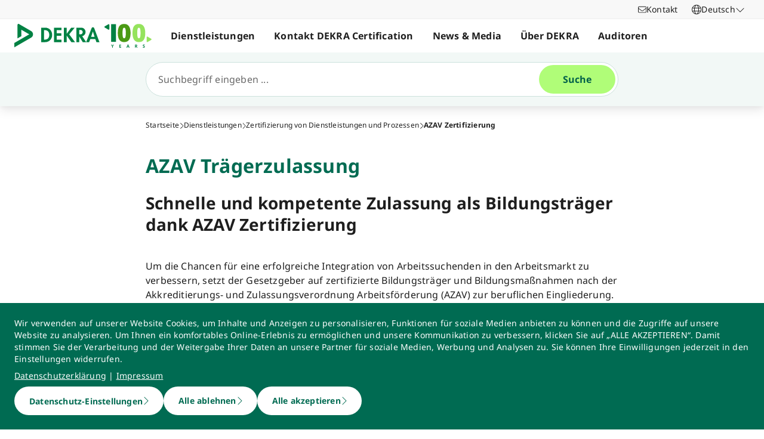

--- FILE ---
content_type: text/html; charset=utf-8
request_url: https://www.dekra-certification.de/de/azav-zertifizierung/
body_size: 75948
content:
<!doctype html>
<html data-n-head-ssr lang="de" data-n-head="%7B%22lang%22:%7B%22ssr%22:%22de%22%7D%7D">
  <head >
    <meta data-n-head="ssr" charset="utf-8"><meta data-n-head="ssr" name="viewport" content="width=device-width, initial-scale=1"><meta data-n-head="ssr" name="format-detection" content="telephone=no"><meta data-n-head="ssr" name="referrer" content="strict-origin-when-cross-origin"><meta data-n-head="ssr" name="description" content="Erfüllen Sie die Anforderungen der AZAV und erhalten Sie Ihre Trägerzulassung. Jetzt mehr über unsere Zertifizierung nach AZAV erfahren!"><meta data-n-head="ssr" name="search_text" content="Erfüllen Sie die Anforderungen der AZAV und erhalten Sie Ihre Trägerzulassung. Jetzt mehr über unsere Zertifizierung nach AZAV erfahren!"><meta data-n-head="ssr" name="search_headline" content="AZAV Trägerzulassung"><meta data-n-head="ssr" name="robots" content="index, follow"><meta data-n-head="ssr" name="teaser_headline" content="AZAV Zertifizierung"><meta data-n-head="ssr" name="teaser_text" content="Eine AZAV Zertifizierung für Bildungsträger und deren Bildungsangeboten ermöglicht die erfolgreiche Teilnahme am Markt für Arbeitsförderung."><meta data-n-head="ssr" name="teaser_image_retina" content="https://dekraprod-media.e-spirit.cloud/6d205088-e931-4502-ad7d-225dc62284cb/media/azav_1920x1080.webp"><meta data-n-head="ssr" name="teaser_image_big" content="https://dekraprod-media.e-spirit.cloud/6d205088-e931-4502-ad7d-225dc62284cb/media/azav_870x490.webp"><meta data-n-head="ssr" name="teaser_image_medium" content="https://dekraprod-media.e-spirit.cloud/6d205088-e931-4502-ad7d-225dc62284cb/media/azav_600x340.webp"><meta data-n-head="ssr" name="teaser_image_small" content="https://dekraprod-media.e-spirit.cloud/6d205088-e931-4502-ad7d-225dc62284cb/media/azav_320x400.webp"><meta data-n-head="ssr" name="teaser_image_alt_text" content="AZAV Zertifizierung"><meta data-n-head="ssr" name="filter_1" content="4302c594-431a-4041-bf07-7e8a3d31dafc||Audit"><meta data-n-head="ssr" name="filter_id_1" content="4302c594-431a-4041-bf07-7e8a3d31dafc"><meta data-n-head="ssr" property="og:url" content="https://www.dekra-certification.de/de/azav-zertifizierung/"><meta data-n-head="ssr" property="og:type" content="website"><meta data-n-head="ssr" name="type" content="page"><title>AZAV Zertifizierung - DEKRA</title><link data-n-head="ssr" rel="icon" type="image/x-icon" href="/favicon.ico"><script data-n-head="ssr" src="/assets/js/fakeQuery.js" defer></script><link rel="preload" href="/_nuxt/4ffdded.js" as="script"><link rel="preload" href="/_nuxt/504f6dc.js" as="script"><link rel="preload" href="/_nuxt/f8320cf.js" as="script"><link rel="preload" href="/_nuxt/cf5365b.js" as="script"><link rel="preload" href="/_nuxt/675a154.js" as="script"><link rel="preload" href="/_nuxt/2123292.js" as="script"><link rel="preload" href="/_nuxt/583cf0e.js" as="script"><link rel="preload" href="/_nuxt/650bb32.js" as="script"><link rel="preload" href="/_nuxt/a57708b.js" as="script"><link rel="preload" href="/_nuxt/bd70d93.js" as="script"><link rel="preload" href="/_nuxt/2b33c2c.js" as="script"><link rel="preload" href="/_nuxt/02f90e2.js" as="script"><link rel="preload" href="/_nuxt/41d273f.js" as="script"><link rel="preload" href="/_nuxt/eb47a64.js" as="script"><link rel="preload" href="/_nuxt/4f1ab54.js" as="script"><link rel="preload" href="/_nuxt/3bf0db9.js" as="script"><link rel="preload" href="/_nuxt/4997436.js" as="script"><link rel="preload" href="/_nuxt/4b8d890.js" as="script"><link rel="preload" href="/_nuxt/0c122a2.js" as="script"><link rel="preload" href="/_nuxt/4506871.js" as="script"><link rel="preload" href="/_nuxt/d594c64.js" as="script"><link rel="preload" href="/_nuxt/72d4148.js" as="script"><link rel="preload" href="/_nuxt/ac9eac3.js" as="script"><link rel="preload" href="/_nuxt/fde5f5b.js" as="script"><style data-vue-ssr-id="398017d2:0 3a74f22e:0 1092cdc8:0 8ab54dd4:0 138f5b7e:0 734d8a41:0 1849cec2:0 27d4ed22:0 fb7f9c1e:0 0dfc03c0:0 a27a0fc8:0 197298b8:0 eaa074ee:0 a271c746:0 c719b950:0 4c4cd58f:0 171e29b6:0 16bc08b2:0 7d1ae771:0 14f71570:0 f0349f28:0 4ec78585:0 684fea07:0 1a87affa:0 78ca02b8:0 25a8e7d8:0">/*! normalize.css v8.0.1 | MIT License | github.com/necolas/normalize.css */html{line-height:1.15;-webkit-text-size-adjust:100%}body{margin:0}main{display:block}h1{font-size:2em;margin:.67em 0}hr{box-sizing:content-box;height:0;overflow:visible}pre{font-family:monospace,monospace;font-size:1em}a{background-color:transparent}abbr[title]{border-bottom:none;-webkit-text-decoration:underline;-webkit-text-decoration:underline dotted;text-decoration:underline;text-decoration:underline dotted}b,strong{font-weight:bolder}code,kbd,samp{font-family:monospace,monospace;font-size:1em}small{font-size:80%}sub,sup{font-size:75%;line-height:0;position:relative;vertical-align:baseline}sub{bottom:-.25em}sup{top:-.5em}img{border-style:none}button,input,optgroup,select,textarea{font-family:inherit;font-size:100%;line-height:1.15;margin:0}button,input{overflow:visible}button,select{text-transform:none}[type=button],[type=reset],button{-webkit-appearance:button}[type=button]::-moz-focus-inner,[type=reset]::-moz-focus-inner,button::-moz-focus-inner{border-style:none;padding:0}[type=button]:-moz-focusring,[type=reset]:-moz-focusring,button:-moz-focusring{outline:1px dotted ButtonText}fieldset{padding:.35em .75em .625em}legend{box-sizing:border-box;color:inherit;display:table;max-width:100%;padding:0;white-space:normal}progress{vertical-align:baseline}textarea{overflow:auto}[type=number]::-webkit-inner-spin-button,[type=number]::-webkit-outer-spin-button{height:auto}details{display:block}summary{display:list-item}template{display:none}blockquote,dd,dl,figure,h1,h2,h3,h4,h5,h6,hr,p,pre{margin:0}button{background-color:transparent;background-image:none}button:focus{outline:1px dotted;outline:5px auto -webkit-focus-ring-color}fieldset,ol,ul{margin:0;padding:0}ol,ul{list-style:none}html{font-family:system-ui,-apple-system,Segoe UI,Roboto,Ubuntu,Cantarell,Noto Sans,sans-serif,BlinkMacSystemFont,Helvetica Neue,Arial,Apple Color Emoji,Segoe UI Emoji,Segoe UI Symbol,Noto Color Emoji;line-height:1.5}*,:after,:before{border:0 solid #e2e8f0;box-sizing:border-box}hr{border-top-width:1px}img{border-style:solid}textarea{resize:vertical}input::-moz-placeholder,textarea::-moz-placeholder{color:#a0aec0}input::placeholder,textarea::placeholder{color:#a0aec0}[role=button],button{cursor:pointer}table{border-collapse:collapse}h1,h2,h3,h4,h5,h6{font-size:inherit;font-weight:inherit}a{color:inherit;text-decoration:inherit}button,input,optgroup,select,textarea{color:inherit;line-height:inherit;padding:0}code,kbd,pre,samp{font-family:Menlo,Monaco,Consolas,Liberation Mono,Courier New,monospace}audio,canvas,embed,iframe,img,object,svg,video{display:block;vertical-align:middle}img,video{height:auto;max-width:100%}.pl-container{width:100%}@media (min-width:640px){.pl-container{max-width:640px}}@media (min-width:768px){.pl-container{max-width:768px}}@media (min-width:1024px){.pl-container{max-width:1024px}}@media (min-width:1280px){.pl-container{max-width:1280px}}.pl-space-x-2>:not(template)~:not(template){--space-x-reverse:0;margin-left:.5rem;margin-left:calc(.5rem*(1 - var(--space-x-reverse)));margin-right:0;margin-right:calc(.5rem*var(--space-x-reverse))}.pl-space-x-4>:not(template)~:not(template){--space-x-reverse:0;margin-left:1rem;margin-left:calc(1rem*(1 - var(--space-x-reverse)));margin-right:0;margin-right:calc(1rem*var(--space-x-reverse))}.pl-bg-white{--bg-opacity:1;background-color:#fff;background-color:rgba(255,255,255,var(--bg-opacity))}.pl-bg-gray-100{--bg-opacity:1;background-color:#f7fafc;background-color:rgba(247,250,252,var(--bg-opacity))}.pl-bg-gray-200{--bg-opacity:1;background-color:#edf2f7;background-color:rgba(237,242,247,var(--bg-opacity))}.pl-bg-gray-300{--bg-opacity:1;background-color:#e2e8f0;background-color:rgba(226,232,240,var(--bg-opacity))}.pl-bg-gray-600{--bg-opacity:1;background-color:#718096;background-color:rgba(113,128,150,var(--bg-opacity))}.pl-bg-gray-800{--bg-opacity:1;background-color:#2d3748;background-color:rgba(45,55,72,var(--bg-opacity))}.pl-bg-red-200{--bg-opacity:1;background-color:#fed7d7;background-color:rgba(254,215,215,var(--bg-opacity))}.pl-bg-blue-200{--bg-opacity:1;background-color:#bee3f8;background-color:rgba(190,227,248,var(--bg-opacity))}.pl-bg-blue-500{--bg-opacity:1;background-color:#4299e1;background-color:rgba(66,153,225,var(--bg-opacity))}.hover\:pl-bg-gray-200:hover{--bg-opacity:1;background-color:#edf2f7;background-color:rgba(237,242,247,var(--bg-opacity))}.hover\:pl-bg-blue-100:hover{--bg-opacity:1;background-color:#ebf8ff;background-color:rgba(235,248,255,var(--bg-opacity))}.pl-bg-opacity-50{--bg-opacity:0.5}.pl-border-transparent{border-color:transparent}.pl-border-gray-300{--border-opacity:1;border-color:#e2e8f0;border-color:rgba(226,232,240,var(--border-opacity))}.pl-border-gray-600{--border-opacity:1;border-color:#718096;border-color:rgba(113,128,150,var(--border-opacity))}.pl-border-red-400{--border-opacity:1;border-color:#fc8181;border-color:rgba(252,129,129,var(--border-opacity))}.pl-border-blue-400{--border-opacity:1;border-color:#63b3ed;border-color:rgba(99,179,237,var(--border-opacity))}.hover\:pl-border-green-600:hover{--border-opacity:1;border-color:#38a169;border-color:rgba(56,161,105,var(--border-opacity))}.focus\:pl-border-indigo-500:focus{--border-opacity:1;border-color:#667eea;border-color:rgba(102,126,234,var(--border-opacity))}.pl-rounded-md{border-radius:.375rem}.pl-rounded-lg{border-radius:.5rem}.pl-rounded-full{border-radius:9999px}.pl-rounded-t-md{border-top-left-radius:.375rem;border-top-right-radius:.375rem}.pl-border{border-width:1px}.pl-border-b{border-bottom-width:1px}.pl-cursor-default{cursor:default}.pl-cursor-pointer{cursor:pointer}.pl-block{display:block}.pl-inline-block{display:inline-block}.pl-flex{display:flex}.pl-inline-flex{display:inline-flex}.pl-hidden{display:none}.pl-flex-col{flex-direction:column}.pl-items-start{align-items:flex-start}.pl-items-center{align-items:center}.pl-justify-start{justify-content:flex-start}.pl-justify-center{justify-content:center}.pl-flex-1{flex:1 1 0%}.pl-flex-grow{flex-grow:1}.pl-flex-shrink-0{flex-shrink:0}.pl-font-sans{font-family:system-ui,-apple-system,Segoe UI,Roboto,Ubuntu,Cantarell,Noto Sans,sans-serif,BlinkMacSystemFont,Helvetica Neue,Arial,Apple Color Emoji,Segoe UI Emoji,Segoe UI Symbol,Noto Color Emoji}.pl-font-normal{font-weight:400}.pl-font-medium{font-weight:500}.pl-font-bold{font-weight:700}.pl-h-5{height:1.25rem}.pl-h-6{height:1.5rem}.pl-h-10{height:2.5rem}.pl-h-full{height:100%}.pl-h-screen{height:100vh}.pl-text-xs{font-size:.75rem}.pl-text-sm{font-size:.875rem}.pl-text-base{font-size:1rem}.pl-text-lg{font-size:1.125rem}.pl-mx-1{margin-left:.25rem;margin-right:.25rem}.pl-my-2{margin-bottom:.5rem;margin-top:.5rem}.pl-my-10{margin-bottom:2.5rem;margin-top:2.5rem}.pl-mx-auto{margin-left:auto;margin-right:auto}.pl-mt-1{margin-top:.25rem}.pl-ml-1{margin-left:.25rem}.pl-mt-2{margin-top:.5rem}.pl-ml-3{margin-left:.75rem}.pl-mt-4{margin-top:1rem}.pl-ml-4{margin-left:1rem}.pl-mb-5{margin-bottom:1.25rem}.pl-max-h-full{max-height:100%}.focus\:pl-outline-none:focus{outline:2px solid transparent;outline-offset:2px}.pl-overflow-auto{overflow:auto}.pl-overflow-hidden{overflow:hidden}.pl-overflow-x-auto{overflow-x:auto}.pl-p-4{padding:1rem}.pl-p-5{padding:1.25rem}.pl-py-1{padding-bottom:.25rem;padding-top:.25rem}.pl-py-2{padding-bottom:.5rem;padding-top:.5rem}.pl-px-2{padding-left:.5rem;padding-right:.5rem}.pl-py-3{padding-bottom:.75rem;padding-top:.75rem}.pl-px-4{padding-left:1rem;padding-right:1rem}.pl-py-10{padding-bottom:2.5rem;padding-top:2.5rem}.pl-pl-1{padding-left:.25rem}.pl-pr-2{padding-right:.5rem}.pl-pl-3{padding-left:.75rem}.pl-pr-4{padding-right:1rem}.pl-pr-10{padding-right:2.5rem}.pl-pointer-events-none{pointer-events:none}.pl-pointer-events-auto{pointer-events:auto}.pl-fixed{position:fixed}.pl-absolute{position:absolute}.pl-relative{position:relative}.pl-inset-y-0{bottom:0;top:0}.pl-top-0{top:0}.pl-right-0{right:0}.pl-left-0{left:0}.pl-shadow-sm{box-shadow:0 1px 2px 0 rgba(0,0,0,.05)}.pl-shadow-md{box-shadow:0 4px 6px -1px rgba(0,0,0,.1),0 2px 4px -1px rgba(0,0,0,.06)}.pl-shadow-lg{box-shadow:0 10px 15px -3px rgba(0,0,0,.1),0 4px 6px -2px rgba(0,0,0,.05)}.pl-text-left{text-align:left}.pl-text-right{text-align:right}.pl-text-gray-100{--text-opacity:1;color:#f7fafc;color:rgba(247,250,252,var(--text-opacity))}.pl-text-gray-400{--text-opacity:1;color:#cbd5e0;color:rgba(203,213,224,var(--text-opacity))}.pl-text-gray-700{--text-opacity:1;color:#4a5568;color:rgba(74,85,104,var(--text-opacity))}.pl-text-gray-900{--text-opacity:1;color:#1a202c;color:rgba(26,32,44,var(--text-opacity))}.pl-text-red-900{--text-opacity:1;color:#742a2a;color:rgba(116,42,42,var(--text-opacity))}.pl-text-blue-600{--text-opacity:1;color:#3182ce;color:rgba(49,130,206,var(--text-opacity))}.pl-text-blue-900{--text-opacity:1;color:#2a4365;color:rgba(42,67,101,var(--text-opacity))}.hover\:pl-text-gray-700:hover{--text-opacity:1;color:#4a5568;color:rgba(74,85,104,var(--text-opacity))}.hover\:pl-underline:hover,.pl-underline{-webkit-text-decoration:underline;text-decoration:underline}.pl-select-none{-webkit-user-select:none;-moz-user-select:none;user-select:none}.pl-truncate{overflow:hidden;text-overflow:ellipsis;white-space:nowrap}.pl-w-5{width:1.25rem}.pl-w-6{width:1.5rem}.pl-w-10{width:2.5rem}.pl-w-full{width:100%}.pl-z-0{z-index:0}.pl-z-50{z-index:50}.pl-z-info{z-index:99999}.pl-transform{--transform-translate-x:0;--transform-translate-y:0;--transform-rotate:0;--transform-skew-x:0;--transform-skew-y:0;--transform-scale-x:1;--transform-scale-y:1;transform:translateX(0) translateY(0) rotate(0) skewX(0) skewY(0) scaleX(1) scaleY(1);transform:translateX(var(--transform-translate-x)) translateY(var(--transform-translate-y)) rotate(var(--transform-rotate)) skewX(var(--transform-skew-x)) skewY(var(--transform-skew-y)) scaleX(var(--transform-scale-x)) scaleY(var(--transform-scale-y))}.pl-transition-transform{transition-property:transform}.pl-duration-200{transition-duration:.2s}@keyframes spin{to{transform:rotate(1turn)}}@keyframes ping{75%,to{opacity:0;transform:scale(2)}}@keyframes pulse{50%{opacity:.5}}@keyframes bounce{0%,to{animation-timing-function:cubic-bezier(.8,0,1,1);transform:translateY(-25%)}50%{animation-timing-function:cubic-bezier(0,0,.2,1);transform:none}}@media (min-width:640px){.sm\:pl-block{display:block}.sm\:pl-hidden{display:none}.sm\:pl-text-sm{font-size:.875rem}}@media (min-width:768px){.md\:pl-p-6{padding:1.5rem}.md\:pl-px-6{padding-left:1.5rem;padding-right:1.5rem}}@media (min-width:1024px){.lg\:pl-p-10{padding:2.5rem}.lg\:pl-py-5{padding-bottom:1.25rem;padding-top:1.25rem}.lg\:pl-px-6{padding-left:1.5rem;padding-right:1.5rem}.lg\:pl-px-10{padding-left:2.5rem;padding-right:2.5rem}}@media (min-width:1280px){.xl\:pl-w-3\/4{width:75%}}code[class*=language-],pre[class*=language-]{background:none;color:#f8f8f2;font-family:Consolas,Monaco,Andale Mono,Ubuntu Mono,monospace;font-size:1em;text-align:left;text-shadow:0 1px rgba(0,0,0,.3);white-space:pre;word-break:normal;word-spacing:normal;word-wrap:normal;hyphens:none;line-height:1.5;-moz-tab-size:4;-o-tab-size:4;tab-size:4}pre[class*=language-]{border-radius:.3em;margin:.5em 0;overflow:auto;padding:1em}:not(pre)>code[class*=language-],pre[class*=language-]{background:#272822}:not(pre)>code[class*=language-]{border-radius:.3em;padding:.1em;white-space:normal}.token.cdata,.token.comment,.token.doctype,.token.prolog{color:#8292a2}.token.punctuation{color:#f8f8f2}.token.namespace{opacity:.7}.token.constant,.token.deleted,.token.property,.token.symbol,.token.tag{color:#f92672}.token.boolean,.token.number{color:#ae81ff}.token.attr-name,.token.builtin,.token.char,.token.inserted,.token.selector,.token.string{color:#a6e22e}.language-css .token.string,.style .token.string,.token.entity,.token.operator,.token.url,.token.variable{color:#f8f8f2}.token.atrule,.token.attr-value,.token.class-name,.token.function{color:#e6db74}.token.keyword{color:#66d9ef}.token.important,.token.regex{color:#fd971f}.token.bold,.token.important{font-weight:700}.token.italic{font-style:italic}.token.entity{cursor:help}.Code[class*=language-]{font-size:.75rem;--bg-opacity:1;background-color:#1a202c;background-color:rgba(26,32,44,var(--bg-opacity));margin-bottom:1rem;margin-top:1rem}:not(pre)>code[class*=language-].Code{padding:.25rem .5rem}.pl-add-content-container{align-items:center;color:#fff;display:flex;font-size:25px;justify-content:center;padding:32px 0}.pl-add-content-button{background-color:#3288c3;border-radius:1.5em;cursor:pointer;line-height:3em;overflow:hidden;text-align:center;transition:all .3s cubic-bezier(.4,0,.2,1);white-space:nowrap;width:3em}.pl-add-content-button:hover{background-color:#286894;border-radius:.125rem;width:10em}.pl-add-content-button svg{height:2em;margin:.5em;width:2em}.pl-add-content-button-text,.pl-add-content-button:hover svg{display:none}.pl-add-content-button:hover .pl-add-content-button-text{display:block}
@font-face{font-display:block;font-family:"Noto Sans";font-style:normal;font-weight:400;src:local("Noto Sans Regular"),local("NotoSans-Regular"),url(/_nuxt/fonts/NotoSans-Regular.9a7ce1b.woff2) format("woff2"),url(/_nuxt/fonts/NotoSans-Regular.0505760.woff) format("woff")}@font-face{font-display:block;font-family:"Noto Sans";font-style:italic;font-weight:400;src:local("Noto Sans Italic"),local("NotoSans-Italic"),url(/_nuxt/fonts/NotoSans-Italic.516f235.woff2) format("woff2"),url(/_nuxt/fonts/NotoSans-Italic.79ab268.woff) format("woff")}@font-face{font-display:block;font-family:"Noto Sans";font-style:normal;font-weight:600;src:local("Noto Sans SemiBold"),local("NotoSans-SemiBold"),url(/_nuxt/fonts/NotoSans-SemiBold.403ac3f.woff2) format("woff2"),url(/_nuxt/fonts/NotoSans-SemiBold.6a0bab4.woff) format("woff")}@font-face{font-display:block;font-family:"Noto Sans";font-style:italic;font-weight:600;src:local("Noto Sans SemiBold Italic"),local("NotoSans-SemiBoldItalic"),url(/_nuxt/fonts/NotoSans-SemiBoldItalic.8d0689b.woff2) format("woff2"),url(/_nuxt/fonts/NotoSans-SemiBoldItalic.e449751.woff) format("woff")}@font-face{font-display:block;font-family:"Noto Sans";font-style:normal;font-weight:700;src:local("Noto Sans Bold"),local("NotoSans-Bold"),url(/_nuxt/fonts/NotoSans-Bold.903d452.woff2) format("woff2"),url(/_nuxt/fonts/NotoSans-Bold.61abd3d.woff) format("woff")}@font-face{font-display:block;font-family:"Noto Sans";font-style:italic;font-weight:700;src:local("Noto Sans Bold Italic"),local("NotoSans-BoldItalic"),url(/_nuxt/fonts/NotoSans-BoldItalic.c5db33b.woff2) format("woff2"),url(/_nuxt/fonts/NotoSans-BoldItalic.6ffa229.woff) format("woff")}
:root{--tw-blur:blur(0px);--tw-brightness:brightness(1);--tw-contrast:contrast(1);--tw-grayscale:grayscale(0);--tw-hue-rotate:hue-rotate(0deg);--tw-invert:invert(0);--tw-saturate:saturate(1);--tw-sepia:sepia(0);--tw-drop-shadow:drop-shadow(0 0);--scrollbar-width:0px;--results-list-width:440px}body.no-scroll{overflow:hidden}.noTransition{transition:none!important}.list-enter-active,.list-leave-active{transition:all .3s}.list-enter{opacity:0}.list-leave-to{transition-duration:0s}*,:after,:before{--tw-border-spacing-x:0;--tw-border-spacing-y:0;--tw-translate-x:0;--tw-translate-y:0;--tw-rotate:0;--tw-skew-x:0;--tw-skew-y:0;--tw-scale-x:1;--tw-scale-y:1;--tw-pan-x: ;--tw-pan-y: ;--tw-pinch-zoom: ;--tw-scroll-snap-strictness:proximity;--tw-gradient-from-position: ;--tw-gradient-via-position: ;--tw-gradient-to-position: ;--tw-ordinal: ;--tw-slashed-zero: ;--tw-numeric-figure: ;--tw-numeric-spacing: ;--tw-numeric-fraction: ;--tw-ring-inset: ;--tw-ring-offset-width:0px;--tw-ring-offset-color:#fff;--tw-ring-color:rgba(59,130,246,.5);--tw-ring-offset-shadow:0 0 transparent;--tw-ring-shadow:0 0 transparent;--tw-shadow:0 0 transparent;--tw-shadow-colored:0 0 transparent;--tw-blur: ;--tw-brightness: ;--tw-contrast: ;--tw-grayscale: ;--tw-hue-rotate: ;--tw-invert: ;--tw-saturate: ;--tw-sepia: ;--tw-drop-shadow: ;--tw-backdrop-blur: ;--tw-backdrop-brightness: ;--tw-backdrop-contrast: ;--tw-backdrop-grayscale: ;--tw-backdrop-hue-rotate: ;--tw-backdrop-invert: ;--tw-backdrop-opacity: ;--tw-backdrop-saturate: ;--tw-backdrop-sepia: ;--tw-contain-size: ;--tw-contain-layout: ;--tw-contain-paint: ;--tw-contain-style: }::backdrop{--tw-border-spacing-x:0;--tw-border-spacing-y:0;--tw-translate-x:0;--tw-translate-y:0;--tw-rotate:0;--tw-skew-x:0;--tw-skew-y:0;--tw-scale-x:1;--tw-scale-y:1;--tw-pan-x: ;--tw-pan-y: ;--tw-pinch-zoom: ;--tw-scroll-snap-strictness:proximity;--tw-gradient-from-position: ;--tw-gradient-via-position: ;--tw-gradient-to-position: ;--tw-ordinal: ;--tw-slashed-zero: ;--tw-numeric-figure: ;--tw-numeric-spacing: ;--tw-numeric-fraction: ;--tw-ring-inset: ;--tw-ring-offset-width:0px;--tw-ring-offset-color:#fff;--tw-ring-color:rgba(59,130,246,.5);--tw-ring-offset-shadow:0 0 transparent;--tw-ring-shadow:0 0 transparent;--tw-shadow:0 0 transparent;--tw-shadow-colored:0 0 transparent;--tw-blur: ;--tw-brightness: ;--tw-contrast: ;--tw-grayscale: ;--tw-hue-rotate: ;--tw-invert: ;--tw-saturate: ;--tw-sepia: ;--tw-drop-shadow: ;--tw-backdrop-blur: ;--tw-backdrop-brightness: ;--tw-backdrop-contrast: ;--tw-backdrop-grayscale: ;--tw-backdrop-hue-rotate: ;--tw-backdrop-invert: ;--tw-backdrop-opacity: ;--tw-backdrop-saturate: ;--tw-backdrop-sepia: ;--tw-contain-size: ;--tw-contain-layout: ;--tw-contain-paint: ;--tw-contain-style: }/*! tailwindcss v3.4.18 | MIT License | https://tailwindcss.com*/*,:after,:before{border:0 solid #d2d2d2;box-sizing:border-box}:after,:before{--tw-content:""}:host,html{line-height:1.5;-webkit-text-size-adjust:100%;font-family:ui-sans-serif,system-ui,-apple-system,Segoe UI,Roboto,Ubuntu,Cantarell,Noto Sans,sans-serif,"Apple Color Emoji","Segoe UI Emoji","Segoe UI Symbol","Noto Color Emoji";font-feature-settings:normal;font-variation-settings:normal;-moz-tab-size:4;-o-tab-size:4;tab-size:4;-webkit-tap-highlight-color:transparent}body{line-height:inherit;margin:0}hr{border-top-width:1px;color:inherit;height:0}abbr:where([title]){text-decoration:underline;-webkit-text-decoration:underline dotted;text-decoration:underline dotted}h1,h2,h3,h4,h5,h6{font-size:inherit;font-weight:inherit}a{color:inherit;text-decoration:inherit}b,strong{font-weight:bolder}code,kbd,pre,samp{font-family:ui-monospace,SFMono-Regular,Menlo,Monaco,Consolas,"Liberation Mono","Courier New",monospace;font-feature-settings:normal;font-size:1em;font-variation-settings:normal}small{font-size:80%}sub,sup{font-size:75%;line-height:0;position:relative;vertical-align:baseline}sub{bottom:-.25em}sup{top:-.5em}table{border-collapse:collapse;border-color:inherit;text-indent:0}button,input,optgroup,select,textarea{color:inherit;font-family:inherit;font-feature-settings:inherit;font-size:100%;font-variation-settings:inherit;font-weight:inherit;letter-spacing:inherit;line-height:inherit;margin:0;padding:0}button,select{text-transform:none}button,input:where([type=button]),input:where([type=reset]),input:where([type=submit]){-webkit-appearance:button;background-color:transparent;background-image:none}:-moz-focusring{outline:auto}:-moz-ui-invalid{box-shadow:none}progress{vertical-align:baseline}::-webkit-inner-spin-button,::-webkit-outer-spin-button{height:auto}[type=search]{-webkit-appearance:textfield;outline-offset:-2px}::-webkit-search-decoration{-webkit-appearance:none}::-webkit-file-upload-button{-webkit-appearance:button;font:inherit}summary{display:list-item}blockquote,dd,dl,figure,h1,h2,h3,h4,h5,h6,hr,p,pre{margin:0}fieldset{margin:0}fieldset,legend{padding:0}menu,ol,ul{list-style:none;margin:0;padding:0}dialog{padding:0}textarea{resize:vertical}input::-moz-placeholder,textarea::-moz-placeholder{color:#9d9d9d;opacity:1}input::placeholder,textarea::placeholder{color:#9d9d9d;opacity:1}[role=button],button{cursor:pointer}:disabled{cursor:default}audio,canvas,embed,iframe,img,object,svg,video{display:block;vertical-align:middle}img,video{height:auto;max-width:100%}[hidden]:where(:not([hidden=until-found])){display:none}.\!container{width:100%!important}.container{width:100%}@media (min-width:0px){.\!container{max-width:0!important}.container{max-width:0}}@media (min-width:600px){.\!container{max-width:600px!important}.container{max-width:600px}}@media (min-width:900px){.\!container{max-width:900px!important}.container{max-width:900px}}@media (min-width:1284px){.\!container{max-width:1284px!important}.container{max-width:1284px}}@media (min-width:1320px){.\!container{max-width:1320px!important}.container{max-width:1320px}}@media (min-width:1920px){.\!container{max-width:1920px!important}.container{max-width:1920px}}.sr-only{height:1px;margin:-1px;overflow:hidden;padding:0;position:absolute;width:1px;clip:rect(0,0,0,0);border-width:0;white-space:nowrap}.pointer-events-none{pointer-events:none}.pointer-events-auto{pointer-events:auto}.visible{visibility:visible}.invisible{visibility:hidden}.static{position:static}.fixed{position:fixed}.absolute{position:absolute}.relative{position:relative}.sticky{position:sticky}.inset-0{bottom:0;left:0;right:0;top:0}.\!top-1\/2{top:50%!important}.-left-4{left:-1rem}.-left-5{left:-1.25rem}.-right-5{right:-1.25rem}.-top-1{top:-.25rem}.bottom-0{bottom:0}.bottom-20{bottom:5rem}.bottom-44{bottom:11rem}.bottom-8{bottom:2rem}.bottom-px{bottom:1px}.left-0{left:0}.left-1\/2{left:50%}.left-10{left:2.5rem}.left-2{left:.5rem}.left-3{left:.75rem}.left-4{left:1rem}.left-\[-174px\]{left:-174px}.left-\[90\%\]{left:90%}.left-\[calc\(100\%\+24px\)\]{left:calc(100% + 24px)}.left-full{left:100%}.right-0{right:0}.right-10{right:2.5rem}.right-2{right:.5rem}.right-3\.5{right:.875rem}.right-4{right:1rem}.right-6{right:1.5rem}.right-\[calc\(100\%\+24px\)\]{right:calc(100% + 24px)}.top-0{top:0}.top-0\.5{top:.125rem}.top-1{top:.25rem}.top-1\/2{top:50%}.top-10{top:2.5rem}.top-16{top:4rem}.top-2{top:.5rem}.top-2\.5{top:.625rem}.top-4{top:1rem}.top-5{top:1.25rem}.top-6{top:1.5rem}.top-\[67px\]{top:67px}.top-full{top:100%}.-z-10{z-index:-10}.z-0{z-index:0}.z-10{z-index:10}.z-20{z-index:20}.z-30{z-index:30}.z-40{z-index:40}.z-50{z-index:50}.z-\[49\]{z-index:49}.z-\[60\]{z-index:60}.z-\[70\]{z-index:70}.z-\[80\]{z-index:80}.col-auto{grid-column:auto}.col-span-12{grid-column:span 12/span 12}.col-span-4{grid-column:span 4/span 4}.col-span-6{grid-column:span 6/span 6}.col-span-full{grid-column:1/-1}.col-start-1{grid-column-start:1}.row-1{grid-row:1}.row-span-2{grid-row:span 2/span 2}.row-start-1{grid-row-start:1}.row-start-2{grid-row-start:2}.float-right{float:right}.float-left{float:left}.clear-left{clear:left}.\!m-0{margin:0!important}.-m-px{margin:-1px}.m-0{margin:0}.m-2{margin:.5rem}.m-auto{margin:auto}.-mx-4{margin-left:-1rem;margin-right:-1rem}.-mx-6{margin-left:-1.5rem;margin-right:-1.5rem}.mx-3{margin-left:.75rem;margin-right:.75rem}.mx-5{margin-left:1.25rem;margin-right:1.25rem}.mx-auto{margin-left:auto;margin-right:auto}.my-0{margin-bottom:0;margin-top:0}.my-0\.5{margin-bottom:.125rem;margin-top:.125rem}.my-2{margin-bottom:.5rem;margin-top:.5rem}.my-4{margin-bottom:1rem;margin-top:1rem}.my-6{margin-bottom:1.5rem;margin-top:1.5rem}.\!mb-0{margin-bottom:0!important}.\!mb-6{margin-bottom:1.5rem!important}.\!mt-0{margin-top:0!important}.\!mt-2{margin-top:.5rem!important}.\!mt-4{margin-top:1rem!important}.-mb-4{margin-bottom:-1rem}.-ml-4{margin-left:-1rem}.-ml-5{margin-left:-1.25rem}.-ml-6{margin-left:-1.5rem}.-mr-4{margin-right:-1rem}.-mr-6{margin-right:-1.5rem}.-mt-1{margin-top:-.25rem}.-mt-4{margin-top:-1rem}.-mt-6{margin-top:-1.5rem}.mb-0{margin-bottom:0}.mb-1{margin-bottom:.25rem}.mb-12{margin-bottom:3rem}.mb-2{margin-bottom:.5rem}.mb-2\.5{margin-bottom:.625rem}.mb-3{margin-bottom:.75rem}.mb-4{margin-bottom:1rem}.mb-5{margin-bottom:1.25rem}.mb-6{margin-bottom:1.5rem}.mb-\[14vw\]{margin-bottom:14vw}.ml-3\.5{margin-left:.875rem}.ml-5{margin-left:1.25rem}.ml-6{margin-left:1.5rem}.ml-7{margin-left:1.75rem}.ml-\[10px\]{margin-left:10px}.ml-auto{margin-left:auto}.mr-1{margin-right:.25rem}.mr-2{margin-right:.5rem}.mr-3\.5{margin-right:.875rem}.mr-4{margin-right:1rem}.mr-6{margin-right:1.5rem}.mr-8{margin-right:2rem}.mt-0{margin-top:0}.mt-0\.5{margin-top:.125rem}.mt-10{margin-top:2.5rem}.mt-12{margin-top:3rem}.mt-2{margin-top:.5rem}.mt-24{margin-top:6rem}.mt-3{margin-top:.75rem}.mt-4{margin-top:1rem}.mt-5{margin-top:1.25rem}.mt-6{margin-top:1.5rem}.mt-8{margin-top:2rem}.mt-9{margin-top:2.25rem}.mt-\[2px\]{margin-top:2px}.mt-auto{margin-top:auto}.mt-px{margin-top:1px}.box-content{box-sizing:content-box}.block{display:block}.inline-block{display:inline-block}.\!inline{display:inline!important}.inline{display:inline}.\!flex{display:flex!important}.flex{display:flex}.inline-flex{display:inline-flex}.table{display:table}.grid{display:grid}.contents{display:contents}.\!hidden{display:none!important}.hidden{display:none}.aspect-3\/4{aspect-ratio:3/4}.aspect-4\/3{aspect-ratio:4/3}.aspect-9\/16{aspect-ratio:9/16}.aspect-\[6\/5\]{aspect-ratio:6/5}.aspect-square{aspect-ratio:1/1}.aspect-video{aspect-ratio:16/9}.\!h-auto{height:auto!important}.\!h-full{height:100%!important}.h-0{height:0}.h-1{height:.25rem}.h-1\.5{height:.375rem}.h-10{height:2.5rem}.h-12{height:3rem}.h-14{height:3.5rem}.h-16{height:4rem}.h-3{height:.75rem}.h-4{height:1rem}.h-5{height:1.25rem}.h-6{height:1.5rem}.h-64{height:16rem}.h-7{height:1.75rem}.h-8{height:2rem}.h-80{height:20rem}.h-\[105px\]{height:105px}.h-\[130px\]{height:130px}.h-\[14px\]{height:14px}.h-\[250px\]{height:250px}.h-\[26px\]{height:26px}.h-\[3\.875rem\]{height:3.875rem}.h-\[30px\]{height:30px}.h-\[373px\]{height:373px}.h-\[48px\]{height:48px}.h-\[54px\]{height:54px}.h-\[560px\]{height:560px}.h-\[584px\]{height:584px}.h-\[62px\]{height:62px}.h-\[67px\]{height:67px}.h-\[90\%\]{height:90%}.h-\[calc\(100vh-120px\)\]{height:calc(100vh - 120px)}.h-\[inherit\]{height:inherit}.h-\[var\(--unit-100vh\)\]{height:var(--unit-100vh)}.h-auto{height:auto}.h-fit{height:-moz-fit-content;height:fit-content}.h-full{height:100%}.h-px{height:1px}.h-screen{height:100vh;height:100dvh}.max-h-0{max-height:0}.max-h-20{max-height:5rem}.max-h-60{max-height:15rem}.max-h-\[320px\]{max-height:320px}.max-h-\[40\%\]{max-height:40%}.max-h-\[400px\]{max-height:400px}.max-h-\[77vh\]{max-height:77vh}.max-h-full{max-height:100%}.max-h-min{max-height:-moz-min-content;max-height:min-content}.max-h-screen{max-height:100vh}.min-h-12{min-height:3rem}.min-h-20{min-height:5rem}.min-h-\[20px\]{min-height:20px}.min-h-\[240px\]{min-height:240px}.min-h-\[264px\]{min-height:264px}.min-h-\[32px\]{min-height:32px}.min-h-\[48px\]{min-height:48px}.min-h-\[50vh\]{min-height:50vh}.min-h-\[590px\]{min-height:590px}.min-h-screen{min-height:100vh}.\!w-auto{width:auto!important}.\!w-full{width:100%!important}.\!w-max{width:-moz-max-content!important;width:max-content!important}.w-1\/2{width:50%}.w-1\/4{width:25%}.w-12{width:3rem}.w-28{width:7rem}.w-3{width:.75rem}.w-36{width:9rem}.w-4{width:1rem}.w-48{width:12rem}.w-5{width:1.25rem}.w-8{width:2rem}.w-9{width:2.25rem}.w-\[128px\]{width:128px}.w-\[135px\]{width:135px}.w-\[14px\]{width:14px}.w-\[240px\]{width:240px}.w-\[26px\]{width:26px}.w-\[300\%\]{width:300%}.w-\[37\.5rem\]{width:37.5rem}.w-\[48px\]{width:48px}.w-\[60\%\]{width:60%}.w-\[76px\]{width:76px}.w-\[80\%\]{width:80%}.w-\[88px\]{width:88px}.w-\[90\%\]{width:90%}.w-\[95\%\]{width:95%}.w-\[calc\(100\%_-_161px\)\]{width:calc(100% - 161px)}.w-\[calc\(100\%_-_var\(--scrollbar-width\)\)\]{width:100%;width:calc(100% - var(--scrollbar-width))}.w-auto{width:auto}.w-fit{width:-moz-fit-content;width:fit-content}.w-full{width:100%}.w-max{width:-moz-max-content;width:max-content}.w-screen{width:100vw}.min-w-0{min-width:0}.min-w-12{min-width:3rem}.min-w-32{min-width:8rem}.min-w-36{min-width:9rem}.min-w-4{min-width:1rem}.min-w-\[140px\]{min-width:140px}.min-w-\[15\.5rem\]{min-width:15.5rem}.min-w-full{min-width:100%}.min-w-min{min-width:-moz-min-content;min-width:min-content}.max-w-28{max-width:7rem}.max-w-60{max-width:15rem}.max-w-\[1271px\]{max-width:1271px}.max-w-\[1320px\]{max-width:1320px}.max-w-\[1920px\]{max-width:1920px}.max-w-\[200px\]{max-width:200px}.max-w-\[272px\]{max-width:272px}.max-w-\[50\%\]{max-width:50%}.max-w-\[52\%\]{max-width:52%}.max-w-\[52\.5rem\]{max-width:52.5rem}.max-w-\[68px\]{max-width:68px}.max-w-\[75\%\]{max-width:75%}.max-w-\[82\.5rem\]{max-width:82.5rem}.max-w-\[840px\]{max-width:840px}.max-w-\[944px\]{max-width:944px}.max-w-fit{max-width:-moz-fit-content;max-width:fit-content}.max-w-full{max-width:100%}.max-w-max{max-width:-moz-max-content;max-width:max-content}.max-w-sm{max-width:24rem}.max-w-xs{max-width:20rem}.flex-1{flex:1 1 0%}.flex-\[1_0_160px\]{flex:1 0 160px}.flex-\[1_0_calc\(100\%-48px\)\]{flex:1 0 calc(100% - 48px)}.flex-auto{flex:1 1 auto}.flex-none{flex:none}.flex-shrink{flex-shrink:1}.flex-shrink-0,.shrink-0{flex-shrink:0}.flex-grow{flex-grow:1}.flex-grow-0{flex-grow:0}.grow{flex-grow:1}.grow-0{flex-grow:0}.basis-0{flex-basis:0px}.basis-1\/3{flex-basis:33.333333%}.basis-2\/3{flex-basis:66.666667%}.basis-52{flex-basis:13rem}.basis-full{flex-basis:100%}.origin-right{transform-origin:right}.origin-top{transform-origin:top}.\!translate-y-\[-93px\]{--tw-translate-y:-93px!important;transform:translate(var(--tw-translate-x),-93px) rotate(var(--tw-rotate)) skewX(var(--tw-skew-x)) skewY(var(--tw-skew-y)) scaleX(var(--tw-scale-x)) scaleY(var(--tw-scale-y))!important;transform:translate(var(--tw-translate-x),var(--tw-translate-y)) rotate(var(--tw-rotate)) skewX(var(--tw-skew-x)) skewY(var(--tw-skew-y)) scaleX(var(--tw-scale-x)) scaleY(var(--tw-scale-y))!important}.-translate-x-1\/2{--tw-translate-x:-50%;transform:translate(-50%,var(--tw-translate-y)) rotate(var(--tw-rotate)) skewX(var(--tw-skew-x)) skewY(var(--tw-skew-y)) scaleX(var(--tw-scale-x)) scaleY(var(--tw-scale-y));transform:translate(var(--tw-translate-x),var(--tw-translate-y)) rotate(var(--tw-rotate)) skewX(var(--tw-skew-x)) skewY(var(--tw-skew-y)) scaleX(var(--tw-scale-x)) scaleY(var(--tw-scale-y))}.-translate-x-\[250px\]{--tw-translate-x:-250px;transform:translate(-250px,var(--tw-translate-y)) rotate(var(--tw-rotate)) skewX(var(--tw-skew-x)) skewY(var(--tw-skew-y)) scaleX(var(--tw-scale-x)) scaleY(var(--tw-scale-y));transform:translate(var(--tw-translate-x),var(--tw-translate-y)) rotate(var(--tw-rotate)) skewX(var(--tw-skew-x)) skewY(var(--tw-skew-y)) scaleX(var(--tw-scale-x)) scaleY(var(--tw-scale-y))}.-translate-x-\[68\%\]{--tw-translate-x:-68%;transform:translate(-68%,var(--tw-translate-y)) rotate(var(--tw-rotate)) skewX(var(--tw-skew-x)) skewY(var(--tw-skew-y)) scaleX(var(--tw-scale-x)) scaleY(var(--tw-scale-y));transform:translate(var(--tw-translate-x),var(--tw-translate-y)) rotate(var(--tw-rotate)) skewX(var(--tw-skew-x)) skewY(var(--tw-skew-y)) scaleX(var(--tw-scale-x)) scaleY(var(--tw-scale-y))}.-translate-x-full{--tw-translate-x:-100%;transform:translate(-100%,var(--tw-translate-y)) rotate(var(--tw-rotate)) skewX(var(--tw-skew-x)) skewY(var(--tw-skew-y)) scaleX(var(--tw-scale-x)) scaleY(var(--tw-scale-y));transform:translate(var(--tw-translate-x),var(--tw-translate-y)) rotate(var(--tw-rotate)) skewX(var(--tw-skew-x)) skewY(var(--tw-skew-y)) scaleX(var(--tw-scale-x)) scaleY(var(--tw-scale-y))}.-translate-y-1\/2{--tw-translate-y:-50%;transform:translate(var(--tw-translate-x),-50%) rotate(var(--tw-rotate)) skewX(var(--tw-skew-x)) skewY(var(--tw-skew-y)) scaleX(var(--tw-scale-x)) scaleY(var(--tw-scale-y));transform:translate(var(--tw-translate-x),var(--tw-translate-y)) rotate(var(--tw-rotate)) skewX(var(--tw-skew-x)) skewY(var(--tw-skew-y)) scaleX(var(--tw-scale-x)) scaleY(var(--tw-scale-y))}.-translate-y-\[120px\]{--tw-translate-y:-120px;transform:translate(var(--tw-translate-x),-120px) rotate(var(--tw-rotate)) skewX(var(--tw-skew-x)) skewY(var(--tw-skew-y)) scaleX(var(--tw-scale-x)) scaleY(var(--tw-scale-y));transform:translate(var(--tw-translate-x),var(--tw-translate-y)) rotate(var(--tw-rotate)) skewX(var(--tw-skew-x)) skewY(var(--tw-skew-y)) scaleX(var(--tw-scale-x)) scaleY(var(--tw-scale-y))}.-translate-y-\[12px\]{--tw-translate-y:-12px;transform:translate(var(--tw-translate-x),-12px) rotate(var(--tw-rotate)) skewX(var(--tw-skew-x)) skewY(var(--tw-skew-y)) scaleX(var(--tw-scale-x)) scaleY(var(--tw-scale-y));transform:translate(var(--tw-translate-x),var(--tw-translate-y)) rotate(var(--tw-rotate)) skewX(var(--tw-skew-x)) skewY(var(--tw-skew-y)) scaleX(var(--tw-scale-x)) scaleY(var(--tw-scale-y))}.-translate-y-\[69\%\]{--tw-translate-y:-69%;transform:translate(var(--tw-translate-x),-69%) rotate(var(--tw-rotate)) skewX(var(--tw-skew-x)) skewY(var(--tw-skew-y)) scaleX(var(--tw-scale-x)) scaleY(var(--tw-scale-y));transform:translate(var(--tw-translate-x),var(--tw-translate-y)) rotate(var(--tw-rotate)) skewX(var(--tw-skew-x)) skewY(var(--tw-skew-y)) scaleX(var(--tw-scale-x)) scaleY(var(--tw-scale-y))}.-translate-y-full{--tw-translate-y:-100%;transform:translate(var(--tw-translate-x),-100%) rotate(var(--tw-rotate)) skewX(var(--tw-skew-x)) skewY(var(--tw-skew-y)) scaleX(var(--tw-scale-x)) scaleY(var(--tw-scale-y));transform:translate(var(--tw-translate-x),var(--tw-translate-y)) rotate(var(--tw-rotate)) skewX(var(--tw-skew-x)) skewY(var(--tw-skew-y)) scaleX(var(--tw-scale-x)) scaleY(var(--tw-scale-y))}.translate-x-0{--tw-translate-x:0px;transform:translateY(var(--tw-translate-y)) rotate(var(--tw-rotate)) skewX(var(--tw-skew-x)) skewY(var(--tw-skew-y)) scaleX(var(--tw-scale-x)) scaleY(var(--tw-scale-y));transform:translate(var(--tw-translate-x),var(--tw-translate-y)) rotate(var(--tw-rotate)) skewX(var(--tw-skew-x)) skewY(var(--tw-skew-y)) scaleX(var(--tw-scale-x)) scaleY(var(--tw-scale-y))}.translate-x-\[-174px\]{--tw-translate-x:-174px;transform:translate(-174px,var(--tw-translate-y)) rotate(var(--tw-rotate)) skewX(var(--tw-skew-x)) skewY(var(--tw-skew-y)) scaleX(var(--tw-scale-x)) scaleY(var(--tw-scale-y));transform:translate(var(--tw-translate-x),var(--tw-translate-y)) rotate(var(--tw-rotate)) skewX(var(--tw-skew-x)) skewY(var(--tw-skew-y)) scaleX(var(--tw-scale-x)) scaleY(var(--tw-scale-y))}.translate-x-full{--tw-translate-x:100%;transform:translate(100%,var(--tw-translate-y)) rotate(var(--tw-rotate)) skewX(var(--tw-skew-x)) skewY(var(--tw-skew-y)) scaleX(var(--tw-scale-x)) scaleY(var(--tw-scale-y));transform:translate(var(--tw-translate-x),var(--tw-translate-y)) rotate(var(--tw-rotate)) skewX(var(--tw-skew-x)) skewY(var(--tw-skew-y)) scaleX(var(--tw-scale-x)) scaleY(var(--tw-scale-y))}.translate-y-0{--tw-translate-y:0px;transform:translate(var(--tw-translate-x)) rotate(var(--tw-rotate)) skewX(var(--tw-skew-x)) skewY(var(--tw-skew-y)) scaleX(var(--tw-scale-x)) scaleY(var(--tw-scale-y));transform:translate(var(--tw-translate-x),var(--tw-translate-y)) rotate(var(--tw-rotate)) skewX(var(--tw-skew-x)) skewY(var(--tw-skew-y)) scaleX(var(--tw-scale-x)) scaleY(var(--tw-scale-y))}.translate-y-\[-0\.075em\]{--tw-translate-y:-0.075em;transform:translate(var(--tw-translate-x),-.075em) rotate(var(--tw-rotate)) skewX(var(--tw-skew-x)) skewY(var(--tw-skew-y)) scaleX(var(--tw-scale-x)) scaleY(var(--tw-scale-y));transform:translate(var(--tw-translate-x),var(--tw-translate-y)) rotate(var(--tw-rotate)) skewX(var(--tw-skew-x)) skewY(var(--tw-skew-y)) scaleX(var(--tw-scale-x)) scaleY(var(--tw-scale-y))}.translate-y-full{--tw-translate-y:100%;transform:translate(var(--tw-translate-x),100%) rotate(var(--tw-rotate)) skewX(var(--tw-skew-x)) skewY(var(--tw-skew-y)) scaleX(var(--tw-scale-x)) scaleY(var(--tw-scale-y));transform:translate(var(--tw-translate-x),var(--tw-translate-y)) rotate(var(--tw-rotate)) skewX(var(--tw-skew-x)) skewY(var(--tw-skew-y)) scaleX(var(--tw-scale-x)) scaleY(var(--tw-scale-y))}.-rotate-180{--tw-rotate:-180deg;transform:translate(var(--tw-translate-x),var(--tw-translate-y)) rotate(-180deg) skewX(var(--tw-skew-x)) skewY(var(--tw-skew-y)) scaleX(var(--tw-scale-x)) scaleY(var(--tw-scale-y));transform:translate(var(--tw-translate-x),var(--tw-translate-y)) rotate(var(--tw-rotate)) skewX(var(--tw-skew-x)) skewY(var(--tw-skew-y)) scaleX(var(--tw-scale-x)) scaleY(var(--tw-scale-y))}.rotate-180{--tw-rotate:180deg;transform:translate(var(--tw-translate-x),var(--tw-translate-y)) rotate(180deg) skewX(var(--tw-skew-x)) skewY(var(--tw-skew-y)) scaleX(var(--tw-scale-x)) scaleY(var(--tw-scale-y));transform:translate(var(--tw-translate-x),var(--tw-translate-y)) rotate(var(--tw-rotate)) skewX(var(--tw-skew-x)) skewY(var(--tw-skew-y)) scaleX(var(--tw-scale-x)) scaleY(var(--tw-scale-y))}.scale-0{--tw-scale-x:0;--tw-scale-y:0;transform:translate(var(--tw-translate-x),var(--tw-translate-y)) rotate(var(--tw-rotate)) skewX(var(--tw-skew-x)) skewY(var(--tw-skew-y)) scaleX(0) scaleY(0);transform:translate(var(--tw-translate-x),var(--tw-translate-y)) rotate(var(--tw-rotate)) skewX(var(--tw-skew-x)) skewY(var(--tw-skew-y)) scaleX(var(--tw-scale-x)) scaleY(var(--tw-scale-y))}.scale-100{--tw-scale-x:1;--tw-scale-y:1;transform:translate(var(--tw-translate-x),var(--tw-translate-y)) rotate(var(--tw-rotate)) skewX(var(--tw-skew-x)) skewY(var(--tw-skew-y)) scaleX(1) scaleY(1);transform:translate(var(--tw-translate-x),var(--tw-translate-y)) rotate(var(--tw-rotate)) skewX(var(--tw-skew-x)) skewY(var(--tw-skew-y)) scaleX(var(--tw-scale-x)) scaleY(var(--tw-scale-y))}.scale-105{--tw-scale-x:1.05;--tw-scale-y:1.05;transform:translate(var(--tw-translate-x),var(--tw-translate-y)) rotate(var(--tw-rotate)) skewX(var(--tw-skew-x)) skewY(var(--tw-skew-y)) scaleX(1.05) scaleY(1.05);transform:translate(var(--tw-translate-x),var(--tw-translate-y)) rotate(var(--tw-rotate)) skewX(var(--tw-skew-x)) skewY(var(--tw-skew-y)) scaleX(var(--tw-scale-x)) scaleY(var(--tw-scale-y))}.-scale-x-100{--tw-scale-x:-1;transform:translate(var(--tw-translate-x),var(--tw-translate-y)) rotate(var(--tw-rotate)) skewX(var(--tw-skew-x)) skewY(var(--tw-skew-y)) scaleX(-1) scaleY(var(--tw-scale-y));transform:translate(var(--tw-translate-x),var(--tw-translate-y)) rotate(var(--tw-rotate)) skewX(var(--tw-skew-x)) skewY(var(--tw-skew-y)) scaleX(var(--tw-scale-x)) scaleY(var(--tw-scale-y))}.scale-x-0{--tw-scale-x:0;transform:translate(var(--tw-translate-x),var(--tw-translate-y)) rotate(var(--tw-rotate)) skewX(var(--tw-skew-x)) skewY(var(--tw-skew-y)) scaleX(0) scaleY(var(--tw-scale-y));transform:translate(var(--tw-translate-x),var(--tw-translate-y)) rotate(var(--tw-rotate)) skewX(var(--tw-skew-x)) skewY(var(--tw-skew-y)) scaleX(var(--tw-scale-x)) scaleY(var(--tw-scale-y))}.scale-x-100{--tw-scale-x:1;transform:translate(var(--tw-translate-x),var(--tw-translate-y)) rotate(var(--tw-rotate)) skewX(var(--tw-skew-x)) skewY(var(--tw-skew-y)) scaleX(1) scaleY(var(--tw-scale-y));transform:translate(var(--tw-translate-x),var(--tw-translate-y)) rotate(var(--tw-rotate)) skewX(var(--tw-skew-x)) skewY(var(--tw-skew-y)) scaleX(var(--tw-scale-x)) scaleY(var(--tw-scale-y))}.scale-y-0{--tw-scale-y:0;transform:translate(var(--tw-translate-x),var(--tw-translate-y)) rotate(var(--tw-rotate)) skewX(var(--tw-skew-x)) skewY(var(--tw-skew-y)) scaleX(var(--tw-scale-x)) scaleY(0);transform:translate(var(--tw-translate-x),var(--tw-translate-y)) rotate(var(--tw-rotate)) skewX(var(--tw-skew-x)) skewY(var(--tw-skew-y)) scaleX(var(--tw-scale-x)) scaleY(var(--tw-scale-y))}.scale-y-100{--tw-scale-y:1;transform:translate(var(--tw-translate-x),var(--tw-translate-y)) rotate(var(--tw-rotate)) skewX(var(--tw-skew-x)) skewY(var(--tw-skew-y)) scaleX(var(--tw-scale-x)) scaleY(1)}.scale-y-100,.transform{transform:translate(var(--tw-translate-x),var(--tw-translate-y)) rotate(var(--tw-rotate)) skewX(var(--tw-skew-x)) skewY(var(--tw-skew-y)) scaleX(var(--tw-scale-x)) scaleY(var(--tw-scale-y))}.cursor-auto{cursor:auto}.cursor-default{cursor:default}.cursor-not-allowed{cursor:not-allowed}.cursor-pointer{cursor:pointer}.select-none{-webkit-user-select:none;-moz-user-select:none;user-select:none}.resize{resize:both}.list-outside{list-style-position:outside}.list-none{list-style-type:none}.list-square{list-style-type:square}.appearance-none{-webkit-appearance:none;-moz-appearance:none;appearance:none}.columns-2{-moz-columns:2;column-count:2}.auto-cols-min{grid-auto-columns:min-content}.grid-flow-row{grid-auto-flow:row}.grid-flow-col{grid-auto-flow:column}.grid-flow-row-dense{grid-auto-flow:row dense}.auto-rows-min{grid-auto-rows:min-content}.grid-cols-1{grid-template-columns:repeat(1,minmax(0,1fr))}.grid-cols-3{grid-template-columns:repeat(3,minmax(0,1fr))}.grid-cols-4{grid-template-columns:repeat(4,minmax(0,1fr))}.grid-rows-\[auto\]{grid-template-rows:auto}.flex-row{flex-direction:row}.flex-row-reverse{flex-direction:row-reverse}.flex-col{flex-direction:column}.flex-col-reverse{flex-direction:column-reverse}.flex-wrap{flex-wrap:wrap}.flex-nowrap{flex-wrap:nowrap}.place-content-center{align-content:center;justify-content:center;place-content:center}.content-center{align-content:center}.content-start{align-content:flex-start}.\!items-start{align-items:flex-start!important}.items-start{align-items:flex-start}.\!items-center{align-items:center!important}.items-center{align-items:center}.items-baseline{align-items:baseline}.items-stretch{align-items:stretch}.\!justify-start{justify-content:flex-start!important}.justify-start{justify-content:flex-start}.justify-end{justify-content:flex-end}.justify-center{justify-content:center}.\!justify-between{justify-content:space-between!important}.justify-between{justify-content:space-between}.justify-evenly{justify-content:space-evenly}.gap-0{gap:0}.gap-0\.5{gap:.125rem}.gap-1{gap:.25rem}.gap-1\.5{gap:.375rem}.gap-12{gap:3rem}.gap-2{gap:.5rem}.gap-2\.5{gap:.625rem}.gap-3{gap:.75rem}.gap-4{gap:1rem}.gap-5{gap:1.25rem}.gap-6{gap:1.5rem}.gap-8{gap:2rem}.gap-\[6px\]{gap:6px}.gap-x-1{-moz-column-gap:.25rem;column-gap:.25rem}.gap-x-2{-moz-column-gap:.5rem;column-gap:.5rem}.gap-x-3{-moz-column-gap:.75rem;column-gap:.75rem}.gap-x-4{-moz-column-gap:1rem;column-gap:1rem}.gap-x-8{-moz-column-gap:2rem;column-gap:2rem}.gap-y-1{row-gap:.25rem}.gap-y-12{row-gap:3rem}.gap-y-2{row-gap:.5rem}.gap-y-2\.5{row-gap:.625rem}.gap-y-3{row-gap:.75rem}.gap-y-4{row-gap:1rem}.gap-y-5{row-gap:1.25rem}.gap-y-6{row-gap:1.5rem}.gap-y-8{row-gap:2rem}.self-start{align-self:flex-start}.self-end{align-self:flex-end}.self-center{align-self:center}.justify-self-center{justify-self:center}.\!overflow-auto{overflow:auto!important}.overflow-auto{overflow:auto}.overflow-hidden{overflow:hidden}.overflow-x-auto{overflow-x:auto}.overflow-y-auto{overflow-y:auto}.overflow-x-hidden{overflow-x:hidden}.overflow-y-hidden{overflow-y:hidden}.overflow-x-scroll{overflow-x:scroll}.overflow-y-scroll{overflow-y:scroll}.overscroll-contain{overscroll-behavior:contain}.overscroll-y-none{overscroll-behavior-y:none}.scroll-smooth{scroll-behavior:smooth}.overflow-ellipsis{text-overflow:ellipsis}.\!whitespace-normal{white-space:normal!important}.whitespace-nowrap{white-space:nowrap}.whitespace-pre-line{white-space:pre-line}.break-words{word-wrap:break-word}.rounded{border-radius:.25rem}.rounded-2xl{border-radius:1rem}.rounded-\[50\%\]{border-radius:50%}.rounded-full{border-radius:9999px}.rounded-lg{border-radius:.5rem}.rounded-none{border-radius:0}.rounded-sm{border-radius:.125rem}.rounded-xl{border-radius:.75rem}.rounded-b-3xl{border-bottom-left-radius:1.5rem;border-bottom-right-radius:1.5rem}.rounded-b-lg{border-bottom-left-radius:.5rem;border-bottom-right-radius:.5rem}.rounded-l-lg{border-bottom-left-radius:.5rem;border-top-left-radius:.5rem}.rounded-r-lg{border-bottom-right-radius:.5rem;border-top-right-radius:.5rem}.rounded-t-\[21px\]{border-top-left-radius:21px;border-top-right-radius:21px}.rounded-t-lg{border-top-left-radius:.5rem;border-top-right-radius:.5rem}.rounded-t-none{border-top-left-radius:0;border-top-right-radius:0}.rounded-tl-lg{border-top-left-radius:.5rem}.rounded-tr-lg{border-top-right-radius:.5rem}.border{border-width:1px}.border-0{border-width:0}.border-2{border-width:2px}.border-8{border-width:8px}.border-x{border-left-width:1px;border-right-width:1px}.border-b{border-bottom-width:1px}.border-b-0{border-bottom-width:0}.border-b-2{border-bottom-width:2px}.border-b-4{border-bottom-width:4px}.border-r{border-right-width:1px}.border-t{border-top-width:1px}.border-solid{border-style:solid}.border-none{border-style:none}.\!border-red{--tw-border-opacity:1!important;border-color:#d10000!important;border-color:rgba(209,0,0,var(--tw-border-opacity,1))!important}.border-black{--tw-border-opacity:1;border-color:#1e1e1e;border-color:rgba(30,30,30,var(--tw-border-opacity,1))}.border-brightgreen-300{--tw-border-opacity:1;border-color:#9ee46c;border-color:rgba(158,228,108,var(--tw-border-opacity,1))}.border-darkgreen{--tw-border-opacity:1;border-color:#006b52;border-color:rgba(0,107,82,var(--tw-border-opacity,1))}.border-darkgreen-100{--tw-border-opacity:1;border-color:#cce1dc;border-color:rgba(204,225,220,var(--tw-border-opacity,1))}.border-darkgreen-600{--tw-border-opacity:1;border-color:#01604a;border-color:rgba(1,96,74,var(--tw-border-opacity,1))}.border-gray-100{--tw-border-opacity:1;border-color:#ededed;border-color:rgba(237,237,237,var(--tw-border-opacity,1))}.border-gray-200{--tw-border-opacity:1;border-color:#d2d2d2;border-color:rgba(210,210,210,var(--tw-border-opacity,1))}.border-gray-300{--tw-border-opacity:1;border-color:#b4b4b4;border-color:rgba(180,180,180,var(--tw-border-opacity,1))}.border-gray-50{--tw-border-opacity:1;border-color:#f8f8f8;border-color:rgba(248,248,248,var(--tw-border-opacity,1))}.border-gray-700{--tw-border-opacity:1;border-color:#444;border-color:rgba(68,68,68,var(--tw-border-opacity,1))}.border-red{--tw-border-opacity:1;border-color:#d10000;border-color:rgba(209,0,0,var(--tw-border-opacity,1))}.border-transparent{border-color:transparent}.border-white{--tw-border-opacity:1;border-color:#fff;border-color:rgba(255,255,255,var(--tw-border-opacity,1))}.border-yellow-800{--tw-border-opacity:1;border-color:#403300;border-color:rgba(64,51,0,var(--tw-border-opacity,1))}.border-b-darkgreen{--tw-border-opacity:1;border-bottom-color:#006b52;border-bottom-color:rgba(0,107,82,var(--tw-border-opacity,1))}.border-b-yellow-300{--tw-border-opacity:1;border-bottom-color:#e6b800;border-bottom-color:rgba(230,184,0,var(--tw-border-opacity,1))}.border-l-darkgreen-500{--tw-border-opacity:1;border-left-color:#006b52;border-left-color:rgba(0,107,82,var(--tw-border-opacity,1))}.bg-black{--tw-bg-opacity:1;background-color:#1e1e1e;background-color:rgba(30,30,30,var(--tw-bg-opacity,1))}.bg-black\/20{background-color:rgba(30,30,30,.2)}.bg-black\/50{background-color:rgba(30,30,30,.5)}.bg-black\/75{background-color:rgba(30,30,30,.75)}.bg-brightgreen,.bg-brightgreen-200{--tw-bg-opacity:1;background-color:#b0fd78;background-color:rgba(176,253,120,var(--tw-bg-opacity,1))}.bg-brightgreen-300{--tw-bg-opacity:1;background-color:#9ee46c;background-color:rgba(158,228,108,var(--tw-bg-opacity,1))}.bg-darkgreen{--tw-bg-opacity:1;background-color:#006b52;background-color:rgba(0,107,82,var(--tw-bg-opacity,1))}.bg-darkgreen-100{--tw-bg-opacity:1;background-color:#cce1dc;background-color:rgba(204,225,220,var(--tw-bg-opacity,1))}.bg-darkgreen-50{--tw-bg-opacity:1;background-color:#f2f8f6;background-color:rgba(242,248,246,var(--tw-bg-opacity,1))}.bg-darkgreen-600{--tw-bg-opacity:1;background-color:#01604a;background-color:rgba(1,96,74,var(--tw-bg-opacity,1))}.bg-darkgreen-800{--tw-bg-opacity:1;background-color:#014031;background-color:rgba(1,64,49,var(--tw-bg-opacity,1))}.bg-darkgreen\/50{background-color:rgba(0,107,82,.5)}.bg-gray-100{--tw-bg-opacity:1;background-color:#ededed;background-color:rgba(237,237,237,var(--tw-bg-opacity,1))}.bg-gray-200{--tw-bg-opacity:1;background-color:#d2d2d2;background-color:rgba(210,210,210,var(--tw-bg-opacity,1))}.bg-gray-300{--tw-bg-opacity:1;background-color:#b4b4b4;background-color:rgba(180,180,180,var(--tw-bg-opacity,1))}.bg-gray-400{--tw-bg-opacity:1;background-color:#9d9d9d;background-color:rgba(157,157,157,var(--tw-bg-opacity,1))}.bg-gray-50{--tw-bg-opacity:1;background-color:#f8f8f8;background-color:rgba(248,248,248,var(--tw-bg-opacity,1))}.bg-gray-500{--tw-bg-opacity:1;background-color:#696969;background-color:rgba(105,105,105,var(--tw-bg-opacity,1))}.bg-red-200{--tw-bg-opacity:1;background-color:#f3bfbf;background-color:rgba(243,191,191,var(--tw-bg-opacity,1))}.bg-transparent{background-color:transparent}.bg-white{--tw-bg-opacity:1;background-color:#fff;background-color:rgba(255,255,255,var(--tw-bg-opacity,1))}.bg-white\/50{background-color:hsla(0,0%,100%,.5)}.bg-white\/\[\.85\]{background-color:hsla(0,0%,100%,.85)}.bg-yellow{--tw-bg-opacity:1;background-color:#fc0;background-color:rgba(255,204,0,var(--tw-bg-opacity,1))}.bg-opacity-0{--tw-bg-opacity:0}.bg-opacity-30{--tw-bg-opacity:0.3}.bg-opacity-80{--tw-bg-opacity:0.8}.bg-gradient-to-b{background-image:linear-gradient(to bottom,var(--tw-gradient-stops))}.bg-gradient-to-r{background-image:linear-gradient(to right,var(--tw-gradient-stops))}.from-darkgreen-400{--tw-gradient-from:#4d9786 var(--tw-gradient-from-position);--tw-gradient-to:rgba(77,151,134,0) var(--tw-gradient-to-position);--tw-gradient-stops:var(--tw-gradient-from),var(--tw-gradient-to)}.from-darkgreen-600\/90{--tw-gradient-from:rgba(1,96,74,.9) var(--tw-gradient-from-position);--tw-gradient-to:rgba(1,96,74,0) var(--tw-gradient-to-position);--tw-gradient-stops:var(--tw-gradient-from),var(--tw-gradient-to)}.from-gray-50{--tw-gradient-from:#f8f8f8 var(--tw-gradient-from-position);--tw-gradient-to:hsla(0,0%,97%,0) var(--tw-gradient-to-position);--tw-gradient-stops:var(--tw-gradient-from),var(--tw-gradient-to)}.from-transparent{--tw-gradient-from:transparent var(--tw-gradient-from-position);--tw-gradient-to:transparent var(--tw-gradient-to-position);--tw-gradient-stops:var(--tw-gradient-from),var(--tw-gradient-to)}.to-darkgreen{--tw-gradient-to:#006b52 var(--tw-gradient-to-position)}.to-darkgreen\/90{--tw-gradient-to:rgba(0,107,82,.9) var(--tw-gradient-to-position)}.to-gray-50{--tw-gradient-to:#f8f8f8 var(--tw-gradient-to-position)}.to-transparent{--tw-gradient-to:transparent var(--tw-gradient-to-position)}.bg-clip-padding{background-clip:padding-box}.fill-current{fill:currentColor}.object-contain{-o-object-fit:contain;object-fit:contain}.object-cover{-o-object-fit:cover;object-fit:cover}.object-fill{-o-object-fit:fill;object-fit:fill}.object-none{-o-object-fit:none;object-fit:none}.object-scale-down{-o-object-fit:scale-down;object-fit:scale-down}.object-center{-o-object-position:center;object-position:center}.\!p-0{padding:0!important}.p-1{padding:.25rem}.p-10{padding:2.5rem}.p-2{padding:.5rem}.p-3{padding:.75rem}.p-4{padding:1rem}.p-5{padding:1.25rem}.p-6{padding:1.5rem}.p-8{padding:2rem}.\!py-0{padding-bottom:0!important;padding-top:0!important}.px-10{padding-left:2.5rem;padding-right:2.5rem}.px-12{padding-left:3rem;padding-right:3rem}.px-2{padding-left:.5rem;padding-right:.5rem}.px-3{padding-left:.75rem;padding-right:.75rem}.px-4{padding-left:1rem;padding-right:1rem}.px-5{padding-left:1.25rem;padding-right:1.25rem}.px-6{padding-left:1.5rem;padding-right:1.5rem}.px-8{padding-left:2rem;padding-right:2rem}.py-1{padding-bottom:.25rem;padding-top:.25rem}.py-1\.5{padding-bottom:.375rem;padding-top:.375rem}.py-12{padding-bottom:3rem;padding-top:3rem}.py-14{padding-bottom:3.5rem;padding-top:3.5rem}.py-2{padding-bottom:.5rem;padding-top:.5rem}.py-24{padding-bottom:6rem;padding-top:6rem}.py-3{padding-bottom:.75rem;padding-top:.75rem}.py-4{padding-bottom:1rem;padding-top:1rem}.py-5{padding-bottom:1.25rem;padding-top:1.25rem}.py-6{padding-bottom:1.5rem;padding-top:1.5rem}.py-8{padding-bottom:2rem;padding-top:2rem}.py-\[3px\]{padding-bottom:3px;padding-top:3px}.\!pt-0{padding-top:0!important}.pb-0{padding-bottom:0}.pb-1{padding-bottom:.25rem}.pb-10{padding-bottom:2.5rem}.pb-2{padding-bottom:.5rem}.pb-2\.5{padding-bottom:.625rem}.pb-3{padding-bottom:.75rem}.pb-4{padding-bottom:1rem}.pb-40{padding-bottom:10rem}.pb-5{padding-bottom:1.25rem}.pb-6{padding-bottom:1.5rem}.pb-8{padding-bottom:2rem}.pb-\[0\.563rem\]{padding-bottom:.563rem}.pl-1{padding-left:.25rem}.pl-3{padding-left:.75rem}.pl-4{padding-left:1rem}.pl-6{padding-left:1.5rem}.pl-8{padding-left:2rem}.pr-1{padding-right:.25rem}.pr-2{padding-right:.5rem}.pr-3{padding-right:.75rem}.pr-4{padding-right:1rem}.pr-6{padding-right:1.5rem}.pt-1{padding-top:.25rem}.pt-12{padding-top:3rem}.pt-16{padding-top:4rem}.pt-2\.5{padding-top:.625rem}.pt-4{padding-top:1rem}.pt-5{padding-top:1.25rem}.pt-6{padding-top:1.5rem}.pt-7{padding-top:1.75rem}.pt-8{padding-top:2rem}.pt-\[1\.688rem\]{padding-top:1.688rem}.pt-px{padding-top:1px}.text-left{text-align:left}.text-center{text-align:center}.font-main{font-family:Noto Sans,sans-serif}.\!text-sm{font-size:.875rem!important;line-height:1.25rem!important}.text-2xl{font-size:1.5rem;line-height:2rem}.text-3xl{font-size:1.75rem;line-height:2.25rem}.text-4xl{font-size:2rem;line-height:2.5rem}.text-5xl{font-size:2.5rem;line-height:3rem}.text-\[3\.5rem\]{font-size:3.5rem}.text-base{font-size:1rem;line-height:1.5rem}.text-lg{font-size:1.125rem;line-height:1.5rem}.text-sm{font-size:.875rem;line-height:1.25rem}.text-xl{font-size:1.25rem;line-height:1.75rem}.text-xs{font-size:.75rem;line-height:1rem}.text-xxs{font-size:.625rem;line-height:.75rem}.font-bold{font-weight:700}.font-normal{font-weight:400}.font-semibold{font-weight:600}.capitalize{text-transform:capitalize}.italic{font-style:italic}.leading-3{line-height:.75rem}.leading-5{line-height:1.25rem}.leading-6{line-height:1.5rem}.leading-none{line-height:1}.tracking-default{letter-spacing:.0125rem}.\!text-black{--tw-text-opacity:1!important;color:#1e1e1e!important;color:rgba(30,30,30,var(--tw-text-opacity,1))!important}.text-black{--tw-text-opacity:1;color:#1e1e1e;color:rgba(30,30,30,var(--tw-text-opacity,1))}.text-brightgreen-300{--tw-text-opacity:1;color:#9ee46c;color:rgba(158,228,108,var(--tw-text-opacity,1))}.text-darkgreen{--tw-text-opacity:1;color:#006b52;color:rgba(0,107,82,var(--tw-text-opacity,1))}.text-darkgreen-400{--tw-text-opacity:1;color:#4d9786;color:rgba(77,151,134,var(--tw-text-opacity,1))}.text-darkgreen-600{--tw-text-opacity:1;color:#01604a;color:rgba(1,96,74,var(--tw-text-opacity,1))}.text-darkgreen-800{--tw-text-opacity:1;color:#014031;color:rgba(1,64,49,var(--tw-text-opacity,1))}.text-gray-100{--tw-text-opacity:1;color:#ededed;color:rgba(237,237,237,var(--tw-text-opacity,1))}.text-gray-200{--tw-text-opacity:1;color:#d2d2d2;color:rgba(210,210,210,var(--tw-text-opacity,1))}.text-gray-300{--tw-text-opacity:1;color:#b4b4b4;color:rgba(180,180,180,var(--tw-text-opacity,1))}.text-gray-400{--tw-text-opacity:1;color:#9d9d9d;color:rgba(157,157,157,var(--tw-text-opacity,1))}.text-gray-500{--tw-text-opacity:1;color:#696969;color:rgba(105,105,105,var(--tw-text-opacity,1))}.text-gray-700{--tw-text-opacity:1;color:#444;color:rgba(68,68,68,var(--tw-text-opacity,1))}.text-lightgreen{--tw-text-opacity:1;color:#64b32c;color:rgba(100,179,44,var(--tw-text-opacity,1))}.text-red{--tw-text-opacity:1;color:#d10000;color:rgba(209,0,0,var(--tw-text-opacity,1))}.text-red-800{--tw-text-opacity:1;color:#7d0000;color:rgba(125,0,0,var(--tw-text-opacity,1))}.text-white{--tw-text-opacity:1;color:#fff;color:rgba(255,255,255,var(--tw-text-opacity,1))}.text-yellow-800{--tw-text-opacity:1;color:#403300;color:rgba(64,51,0,var(--tw-text-opacity,1))}.text-opacity-100{--tw-text-opacity:1}.underline{text-decoration-line:underline}.overline{text-decoration-line:overline}.\!no-underline{text-decoration-line:none!important}.no-underline{text-decoration-line:none}.opacity-0{opacity:0}.opacity-100{opacity:1}.opacity-30{opacity:.3}.opacity-80{opacity:.8}.opacity-95{opacity:.95}.mix-blend-multiply{mix-blend-mode:multiply}.shadow{--tw-shadow:0 1px 3px 0 rgba(0,0,0,.1),0 1px 2px -1px rgba(0,0,0,.1);--tw-shadow-colored:0 1px 3px 0 var(--tw-shadow-color),0 1px 2px -1px var(--tw-shadow-color);box-shadow:0 0 transparent,0 0 transparent,0 1px 3px 0 rgba(0,0,0,.1),0 1px 2px -1px rgba(0,0,0,.1);box-shadow:var(--tw-ring-offset-shadow,0 0 transparent),var(--tw-ring-shadow,0 0 transparent),var(--tw-shadow)}.shadow-2xl{--tw-shadow:0 25px 50px -12px rgba(0,0,0,.25);--tw-shadow-colored:0 25px 50px -12px var(--tw-shadow-color);box-shadow:0 0 transparent,0 0 transparent,0 25px 50px -12px rgba(0,0,0,.25);box-shadow:var(--tw-ring-offset-shadow,0 0 transparent),var(--tw-ring-shadow,0 0 transparent),var(--tw-shadow)}.shadow-lg{--tw-shadow:0px 8px 12px -4px rgba(30,30,30,.04),0px 20px 24px -4px rgba(30,30,30,.1);--tw-shadow-colored:0px 8px 12px -4px var(--tw-shadow-color),0px 20px 24px -4px var(--tw-shadow-color);box-shadow:0 0 transparent,0 0 transparent,0 8px 12px -4px rgba(30,30,30,.04),0 20px 24px -4px rgba(30,30,30,.1);box-shadow:var(--tw-ring-offset-shadow,0 0 transparent),var(--tw-ring-shadow,0 0 transparent),var(--tw-shadow)}.shadow-lg-up{--tw-shadow:0px -8px 12px -4px rgba(30,30,30,.04),0px -20px 24px -4px rgba(30,30,30,.1);--tw-shadow-colored:0px -8px 12px -4px var(--tw-shadow-color),0px -20px 24px -4px var(--tw-shadow-color);box-shadow:0 0 transparent,0 0 transparent,0 -8px 12px -4px rgba(30,30,30,.04),0 -20px 24px -4px rgba(30,30,30,.1);box-shadow:var(--tw-ring-offset-shadow,0 0 transparent),var(--tw-ring-shadow,0 0 transparent),var(--tw-shadow)}.shadow-md{--tw-shadow:0px 4px 6px rgba(30,30,30,.04),0px 8px 16px rgba(30,30,30,.08);--tw-shadow-colored:0px 4px 6px var(--tw-shadow-color),0px 8px 16px var(--tw-shadow-color);box-shadow:0 0 transparent,0 0 transparent,0 4px 6px rgba(30,30,30,.04),0 8px 16px rgba(30,30,30,.08);box-shadow:var(--tw-ring-offset-shadow,0 0 transparent),var(--tw-ring-shadow,0 0 transparent),var(--tw-shadow)}.shadow-md-left{--tw-shadow:-4px 0px 6px rgba(30,30,30,.04),-8px 0px 16px rgba(30,30,30,.08);--tw-shadow-colored:-4px 0px 6px var(--tw-shadow-color),-8px 0px 16px var(--tw-shadow-color);box-shadow:0 0 transparent,0 0 transparent,-4px 0 6px rgba(30,30,30,.04),-8px 0 16px rgba(30,30,30,.08);box-shadow:var(--tw-ring-offset-shadow,0 0 transparent),var(--tw-ring-shadow,0 0 transparent),var(--tw-shadow)}.shadow-md-right{--tw-shadow:4px 0px 6px rgba(30,30,30,.04),8px 0px 16px rgba(30,30,30,.08);--tw-shadow-colored:4px 0px 6px var(--tw-shadow-color),8px 0px 16px var(--tw-shadow-color);box-shadow:0 0 transparent,0 0 transparent,4px 0 6px rgba(30,30,30,.04),8px 0 16px rgba(30,30,30,.08);box-shadow:var(--tw-ring-offset-shadow,0 0 transparent),var(--tw-ring-shadow,0 0 transparent),var(--tw-shadow)}.shadow-md-up-inset{--tw-shadow:inset 0px -4px 6px rgba(30,30,30,.04),inset 0px -8px 16px rgba(30,30,30,.08);--tw-shadow-colored:inset 0px -4px 6px var(--tw-shadow-color),inset 0px -8px 16px var(--tw-shadow-color);box-shadow:0 0 transparent,0 0 transparent,inset 0 -4px 6px rgba(30,30,30,.04),inset 0 -8px 16px rgba(30,30,30,.08);box-shadow:var(--tw-ring-offset-shadow,0 0 transparent),var(--tw-ring-shadow,0 0 transparent),var(--tw-shadow)}.shadow-searchbar-l-darkgreen-500-inset{--tw-shadow:inset 3px 0 0 0 #006b52;--tw-shadow-colored:inset 3px 0 0 0 var(--tw-shadow-color);box-shadow:0 0 transparent,0 0 transparent,inset 3px 0 0 0 #006b52;box-shadow:var(--tw-ring-offset-shadow,0 0 transparent),var(--tw-ring-shadow,0 0 transparent),var(--tw-shadow)}.shadow-xl{--tw-shadow:0px 24px 48px -12px rgba(30,30,30,.24);--tw-shadow-colored:0px 24px 48px -12px var(--tw-shadow-color);box-shadow:0 0 transparent,0 0 transparent,0 24px 48px -12px rgba(30,30,30,.24);box-shadow:var(--tw-ring-offset-shadow,0 0 transparent),var(--tw-ring-shadow,0 0 transparent),var(--tw-shadow)}.shadow-xl-up{--tw-shadow:0px -24px 48px -12px rgba(30,30,30,.24);--tw-shadow-colored:0px -24px 48px -12px var(--tw-shadow-color);box-shadow:0 0 transparent,0 0 transparent,0 -24px 48px -12px rgba(30,30,30,.24);box-shadow:var(--tw-ring-offset-shadow,0 0 transparent),var(--tw-ring-shadow,0 0 transparent),var(--tw-shadow)}.\!outline-none{outline:2px solid transparent!important;outline-offset:2px!important}.outline-none{outline:2px solid transparent;outline-offset:2px}.outline{outline-style:solid}.outline-4{outline-width:4px}.outline-darkgreen-200{outline-color:#b3d3cb}.outline-red-300{outline-color:#ed9999}.outline-red-400{outline-color:#e36666}.ring-black{--tw-ring-opacity:1;--tw-ring-color:rgba(30,30,30,var(--tw-ring-opacity,1))}.ring-offset-2{--tw-ring-offset-width:2px}.ring-offset-white{--tw-ring-offset-color:#fff}.blur{--tw-blur:blur(8px);filter:blur(8px) brightness(1) contrast(1) grayscale(0) hue-rotate(0deg) invert(0) saturate(1) sepia(0) drop-shadow(0 0);filter:var(--tw-blur) var(--tw-brightness) var(--tw-contrast) var(--tw-grayscale) var(--tw-hue-rotate) var(--tw-invert) var(--tw-saturate) var(--tw-sepia) var(--tw-drop-shadow)}.blur-sm{--tw-blur:blur(4px);filter:blur(4px) brightness(1) contrast(1) grayscale(0) hue-rotate(0deg) invert(0) saturate(1) sepia(0) drop-shadow(0 0);filter:var(--tw-blur) var(--tw-brightness) var(--tw-contrast) var(--tw-grayscale) var(--tw-hue-rotate) var(--tw-invert) var(--tw-saturate) var(--tw-sepia) var(--tw-drop-shadow)}.drop-shadow{--tw-drop-shadow:drop-shadow(0 1px 2px rgba(0,0,0,.1)) drop-shadow(0 1px 1px rgba(0,0,0,.06));filter:blur(0) brightness(1) contrast(1) grayscale(0) hue-rotate(0deg) invert(0) saturate(1) sepia(0) drop-shadow(0 1px 2px rgba(0,0,0,.1)) drop-shadow(0 1px 1px rgba(0,0,0,.06));filter:var(--tw-blur) var(--tw-brightness) var(--tw-contrast) var(--tw-grayscale) var(--tw-hue-rotate) var(--tw-invert) var(--tw-saturate) var(--tw-sepia) var(--tw-drop-shadow)}.drop-shadow-lg{--tw-drop-shadow:drop-shadow(0 10px 8px rgba(0,0,0,.04)) drop-shadow(0 4px 3px rgba(0,0,0,.1));filter:blur(0) brightness(1) contrast(1) grayscale(0) hue-rotate(0deg) invert(0) saturate(1) sepia(0) drop-shadow(0 10px 8px rgba(0,0,0,.04)) drop-shadow(0 4px 3px rgba(0,0,0,.1));filter:var(--tw-blur) var(--tw-brightness) var(--tw-contrast) var(--tw-grayscale) var(--tw-hue-rotate) var(--tw-invert) var(--tw-saturate) var(--tw-sepia) var(--tw-drop-shadow)}.grayscale{--tw-grayscale:grayscale(100%);filter:blur(0) brightness(1) contrast(1) grayscale(100%) hue-rotate(0deg) invert(0) saturate(1) sepia(0) drop-shadow(0 0);filter:var(--tw-blur) var(--tw-brightness) var(--tw-contrast) var(--tw-grayscale) var(--tw-hue-rotate) var(--tw-invert) var(--tw-saturate) var(--tw-sepia) var(--tw-drop-shadow)}.filter{filter:blur(0) brightness(1) contrast(1) grayscale(0) hue-rotate(0deg) invert(0) saturate(1) sepia(0) drop-shadow(0 0);filter:var(--tw-blur) var(--tw-brightness) var(--tw-contrast) var(--tw-grayscale) var(--tw-hue-rotate) var(--tw-invert) var(--tw-saturate) var(--tw-sepia) var(--tw-drop-shadow)}.backdrop-blur-sm{--tw-backdrop-blur:blur(4px);backdrop-filter:blur(4px) var(--tw-backdrop-brightness) var(--tw-backdrop-contrast) var(--tw-backdrop-grayscale) var(--tw-backdrop-hue-rotate) var(--tw-backdrop-invert) var(--tw-backdrop-opacity) var(--tw-backdrop-saturate) var(--tw-backdrop-sepia);backdrop-filter:var(--tw-backdrop-blur) var(--tw-backdrop-brightness) var(--tw-backdrop-contrast) var(--tw-backdrop-grayscale) var(--tw-backdrop-hue-rotate) var(--tw-backdrop-invert) var(--tw-backdrop-opacity) var(--tw-backdrop-saturate) var(--tw-backdrop-sepia)}.transition{transition-duration:.15s;transition-property:color,background-color,border-color,text-decoration-color,fill,stroke,opacity,box-shadow,transform,filter,backdrop-filter;transition-timing-function:cubic-bezier(.4,0,.2,1)}.transition-all{transition-duration:.15s;transition-property:all;transition-timing-function:cubic-bezier(.4,0,.2,1)}.transition-colors{transition-duration:.15s;transition-property:color,background-color,border-color,text-decoration-color,fill,stroke;transition-timing-function:cubic-bezier(.4,0,.2,1)}.transition-opacity{transition-duration:.15s;transition-property:opacity;transition-timing-function:cubic-bezier(.4,0,.2,1)}.transition-transform{transition-duration:.15s;transition-property:transform;transition-timing-function:cubic-bezier(.4,0,.2,1)}.duration-150{transition-duration:.15s}.duration-200{transition-duration:.2s}.duration-300{transition-duration:.3s}.duration-500{transition-duration:.5s}.ease-in-out{transition-timing-function:cubic-bezier(.4,0,.2,1)}.\@container{container-type:inline-size}.place-self-end{align-self:end;justify-self:end;place-self:end}.place-self-start{align-self:start;justify-self:start;place-self:start}.map-grid-small-view{display:grid;grid-template-areas:"mobile-header" "filters" "map" "mobile-bottom-strap";grid-template-rows:auto auto 1fr auto}.map-grid-small-view>.mobile-header{grid-area:mobile-header}.map-grid-small-view>.filters{grid-area:filters}.map-grid-small-view>.filters-list{grid-column-end:1;grid-column-start:1;grid-row-end:mobile-bottom-strap;grid-row-start:map}.map-grid-small-view>.map{grid-area:map}.map-grid-small-view>.\!map{grid-area:map!important}.map-grid-small-view>.mobile-bottom-strap{grid-area:mobile-bottom-strap}.map-grid-big-view{display:grid;grid-template-areas:"filters map" "results-list map";grid-template-columns:440px 1fr;grid-template-columns:var(--results-list-width) 1fr;grid-template-rows:auto 1fr}.map-grid-big-view>.filters{grid-area:filters;z-index:500}.map-grid-big-view>.filters-list,.map-grid-big-view>.results-list{grid-area:results-list}.map-grid-big-view>.result-detail{width:440px;width:var(--results-list-width)}.map-grid-big-view>.map{grid-area:map}.map-grid-big-view>.\!map{grid-area:map!important}.placeholder\:text-black::-moz-placeholder{--tw-text-opacity:1;color:#1e1e1e;color:rgba(30,30,30,var(--tw-text-opacity,1))}.placeholder\:text-black::placeholder{--tw-text-opacity:1;color:#1e1e1e;color:rgba(30,30,30,var(--tw-text-opacity,1))}.placeholder\:text-gray::-moz-placeholder{--tw-text-opacity:1;color:#696969;color:rgba(105,105,105,var(--tw-text-opacity,1))}.placeholder\:text-gray::placeholder{--tw-text-opacity:1;color:#696969;color:rgba(105,105,105,var(--tw-text-opacity,1))}.before\:pointer-events-none:before{content:var(--tw-content);pointer-events:none}.before\:absolute:before{content:var(--tw-content);position:absolute}.before\:inset-0:before{bottom:0;content:var(--tw-content);left:0;right:0;top:0}.before\:left-\[calc\(50\%_-_2rem\)\]:before{content:var(--tw-content);left:calc(50% - 2rem)}.before\:top-\[calc\(100\%_\+_0\.5rem\)\]:before{content:var(--tw-content);top:calc(100% + .5rem)}.before\:z-10:before{content:var(--tw-content);z-index:10}.before\:mx-3\.5:before{content:var(--tw-content);margin-left:.875rem;margin-right:.875rem}.before\:-mb-4:before{content:var(--tw-content);margin-bottom:-1rem}.before\:mt-8:before{content:var(--tw-content);margin-top:2rem}.before\:block:before{content:var(--tw-content);display:block}.before\:h-3:before{content:var(--tw-content);height:.75rem}.before\:w-16:before{content:var(--tw-content);width:4rem}.before\:w-3:before{content:var(--tw-content);width:.75rem}.before\:scale-0:before{content:var(--tw-content);--tw-scale-x:0;--tw-scale-y:0;transform:translate(var(--tw-translate-x),var(--tw-translate-y)) rotate(var(--tw-rotate)) skewX(var(--tw-skew-x)) skewY(var(--tw-skew-y)) scaleX(0) scaleY(0);transform:translate(var(--tw-translate-x),var(--tw-translate-y)) rotate(var(--tw-rotate)) skewX(var(--tw-skew-x)) skewY(var(--tw-skew-y)) scaleX(var(--tw-scale-x)) scaleY(var(--tw-scale-y))}.before\:rounded-\[50\%\]:before{border-radius:50%;content:var(--tw-content)}.before\:border-r:before{border-right-width:1px;content:var(--tw-content)}.before\:border-solid:before{border-style:solid;content:var(--tw-content)}.before\:border-gray-200:before{content:var(--tw-content);--tw-border-opacity:1;border-color:#d2d2d2;border-color:rgba(210,210,210,var(--tw-border-opacity,1))}.before\:bg-\[\#f1f1f1\]:before{content:var(--tw-content);--tw-bg-opacity:1;background-color:#f1f1f1;background-color:rgba(241,241,241,var(--tw-bg-opacity,1))}.before\:text-\[8rem\]:before{content:var(--tw-content);font-size:8rem}.before\:text-lightgreen:before{content:var(--tw-content);--tw-text-opacity:1;color:#64b32c;color:rgba(100,179,44,var(--tw-text-opacity,1))}.before\:blur-\[6px\]:before{content:var(--tw-content);--tw-blur:blur(6px);filter:blur(6px) brightness(1) contrast(1) grayscale(0) hue-rotate(0deg) invert(0) saturate(1) sepia(0) drop-shadow(0 0);filter:var(--tw-blur) var(--tw-brightness) var(--tw-contrast) var(--tw-grayscale) var(--tw-hue-rotate) var(--tw-invert) var(--tw-saturate) var(--tw-sepia) var(--tw-drop-shadow)}.before\:transition-transform:before{transition-property:transform;transition-timing-function:cubic-bezier(.4,0,.2,1)}.before\:duration-150:before,.before\:transition-transform:before{content:var(--tw-content);transition-duration:.15s}.before\:duration-300:before{content:var(--tw-content);transition-duration:.3s}.before\:content-\[\'\'\]:before{--tw-content:"";content:"";content:var(--tw-content)}.before\:content-\[\'\\201C\'\]:before{--tw-content:"\201C";content:"\201C";content:var(--tw-content)}.after\:pointer-events-none:after{content:var(--tw-content);pointer-events:none}.after\:absolute:after{content:var(--tw-content);position:absolute}.after\:bottom-0:after{bottom:0;content:var(--tw-content)}.after\:left-0:after{content:var(--tw-content);left:0}.after\:left-\[calc\(50\%_-_1rem\)\]:after{content:var(--tw-content);left:calc(50% - 1rem)}.after\:left-full:after{content:var(--tw-content);left:100%}.after\:right-full:after{content:var(--tw-content);right:100%}.after\:top-1\/2:after{content:var(--tw-content);top:50%}.after\:top-\[calc\(100\%_\+_0\.5rem_\+_0\.375rem_\/_2\)\]:after{content:var(--tw-content);top:calc(100% + .6875rem)}.after\:block:after{content:var(--tw-content);display:block}.after\:h-\[0\.375rem\]:after{content:var(--tw-content);height:.375rem}.after\:h-full:after{content:var(--tw-content);height:100%}.after\:\!max-h-1:after{content:var(--tw-content);max-height:.25rem!important}.after\:max-h-0:after{content:var(--tw-content);max-height:0}.after\:w-8:after{content:var(--tw-content);width:2rem}.after\:w-full:after{content:var(--tw-content);width:100%}.after\:-translate-y-1\/2:after{content:var(--tw-content);--tw-translate-y:-50%;transform:translate(var(--tw-translate-x),-50%) rotate(var(--tw-rotate)) skewX(var(--tw-skew-x)) skewY(var(--tw-skew-y)) scaleX(var(--tw-scale-x)) scaleY(var(--tw-scale-y));transform:translate(var(--tw-translate-x),var(--tw-translate-y)) rotate(var(--tw-rotate)) skewX(var(--tw-skew-x)) skewY(var(--tw-skew-y)) scaleX(var(--tw-scale-x)) scaleY(var(--tw-scale-y))}.after\:rounded-\[50\%\]:after{border-radius:50%;content:var(--tw-content)}.after\:border-\[12px\]:after{border-width:12px;content:var(--tw-content)}.after\:border-transparent:after{border-color:transparent;content:var(--tw-content)}.after\:border-l-black:after{content:var(--tw-content);--tw-border-opacity:1;border-left-color:#1e1e1e;border-left-color:rgba(30,30,30,var(--tw-border-opacity,1))}.after\:border-l-white:after{content:var(--tw-content);--tw-border-opacity:1;border-left-color:#fff;border-left-color:rgba(255,255,255,var(--tw-border-opacity,1))}.after\:border-r-black:after{content:var(--tw-content);--tw-border-opacity:1;border-right-color:#1e1e1e;border-right-color:rgba(30,30,30,var(--tw-border-opacity,1))}.after\:border-r-white:after{content:var(--tw-content);--tw-border-opacity:1;border-right-color:#fff;border-right-color:rgba(255,255,255,var(--tw-border-opacity,1))}.after\:bg-\[\#f1f1f1\]:after{content:var(--tw-content);--tw-bg-opacity:1;background-color:#f1f1f1;background-color:rgba(241,241,241,var(--tw-bg-opacity,1))}.after\:bg-darkgreen:after{content:var(--tw-content);--tw-bg-opacity:1;background-color:#006b52;background-color:rgba(0,107,82,var(--tw-bg-opacity,1))}.after\:blur-sm:after{content:var(--tw-content);--tw-blur:blur(4px);filter:blur(4px) brightness(1) contrast(1) grayscale(0) hue-rotate(0deg) invert(0) saturate(1) sepia(0) drop-shadow(0 0);filter:var(--tw-blur) var(--tw-brightness) var(--tw-contrast) var(--tw-grayscale) var(--tw-hue-rotate) var(--tw-invert) var(--tw-saturate) var(--tw-sepia) var(--tw-drop-shadow)}.after\:transition-all:after{content:var(--tw-content);transition-duration:.15s;transition-property:all;transition-timing-function:cubic-bezier(.4,0,.2,1)}.after\:duration-300:after{content:var(--tw-content);transition-duration:.3s}.after\:content-\[\'\'\]:after{--tw-content:"";content:"";content:var(--tw-content)}.first\:mt-0:first-child{margin-top:0}.last\:mb-4:last-child{margin-bottom:1rem}.last\:hidden:last-child{display:none}.last\:border-b-0:last-child{border-bottom-width:0}.first-of-type\:bg-gray-50:first-of-type{--tw-bg-opacity:1;background-color:#f8f8f8;background-color:rgba(248,248,248,var(--tw-bg-opacity,1))}.first-of-type\:font-bold:first-of-type{font-weight:700}.last-of-type\:border-b-0:last-of-type{border-bottom-width:0}.last-of-type\:border-r-0:last-of-type{border-right-width:0}.checked\:border-darkgreen:checked{--tw-border-opacity:1;border-color:#006b52;border-color:rgba(0,107,82,var(--tw-border-opacity,1))}.checked\:before\:scale-100:checked:before{content:var(--tw-content);--tw-scale-x:1;--tw-scale-y:1;transform:translate(var(--tw-translate-x),var(--tw-translate-y)) rotate(var(--tw-rotate)) skewX(var(--tw-skew-x)) skewY(var(--tw-skew-y)) scaleX(1) scaleY(1);transform:translate(var(--tw-translate-x),var(--tw-translate-y)) rotate(var(--tw-rotate)) skewX(var(--tw-skew-x)) skewY(var(--tw-skew-y)) scaleX(var(--tw-scale-x)) scaleY(var(--tw-scale-y))}.empty\:hidden:empty{display:none}.hover\:border-black\/10:hover{border-color:rgba(30,30,30,.1)}.hover\:border-brightgreen-400:hover{--tw-border-opacity:1;border-color:#7bb154;border-color:rgba(123,177,84,var(--tw-border-opacity,1))}.hover\:border-darkgreen-50:hover{--tw-border-opacity:1;border-color:#f2f8f6;border-color:rgba(242,248,246,var(--tw-border-opacity,1))}.hover\:border-darkgreen-600:hover{--tw-border-opacity:1;border-color:#01604a;border-color:rgba(1,96,74,var(--tw-border-opacity,1))}.hover\:border-gray-400:hover{--tw-border-opacity:1;border-color:#9d9d9d;border-color:rgba(157,157,157,var(--tw-border-opacity,1))}.hover\:border-l-darkgreen-600:hover{--tw-border-opacity:1;border-left-color:#01604a;border-left-color:rgba(1,96,74,var(--tw-border-opacity,1))}.hover\:bg-brightgreen-300:hover{--tw-bg-opacity:1;background-color:#9ee46c;background-color:rgba(158,228,108,var(--tw-bg-opacity,1))}.hover\:bg-darkgreen:hover{--tw-bg-opacity:1;background-color:#006b52;background-color:rgba(0,107,82,var(--tw-bg-opacity,1))}.hover\:bg-darkgreen-100:hover{--tw-bg-opacity:1;background-color:#cce1dc;background-color:rgba(204,225,220,var(--tw-bg-opacity,1))}.hover\:bg-darkgreen-200:hover{--tw-bg-opacity:1;background-color:#b3d3cb;background-color:rgba(179,211,203,var(--tw-bg-opacity,1))}.hover\:bg-darkgreen-50:hover{--tw-bg-opacity:1;background-color:#f2f8f6;background-color:rgba(242,248,246,var(--tw-bg-opacity,1))}.hover\:bg-darkgreen-600:hover{--tw-bg-opacity:1;background-color:#01604a;background-color:rgba(1,96,74,var(--tw-bg-opacity,1))}.hover\:bg-gray-100:hover{--tw-bg-opacity:1;background-color:#ededed;background-color:rgba(237,237,237,var(--tw-bg-opacity,1))}.hover\:bg-gray-50:hover{--tw-bg-opacity:1;background-color:#f8f8f8;background-color:rgba(248,248,248,var(--tw-bg-opacity,1))}.hover\:bg-gray-900:hover{--tw-bg-opacity:1;background-color:#1f1f1f;background-color:rgba(31,31,31,var(--tw-bg-opacity,1))}.hover\:bg-white:hover{--tw-bg-opacity:1;background-color:#fff;background-color:rgba(255,255,255,var(--tw-bg-opacity,1))}.hover\:bg-white\/75:hover{background-color:hsla(0,0%,100%,.75)}.hover\:bg-opacity-\[0\.1\]:hover{--tw-bg-opacity:0.1}.hover\:text-black:hover{--tw-text-opacity:1;color:#1e1e1e;color:rgba(30,30,30,var(--tw-text-opacity,1))}.hover\:text-darkgreen:hover{--tw-text-opacity:1;color:#006b52;color:rgba(0,107,82,var(--tw-text-opacity,1))}.hover\:text-darkgreen-600:hover{--tw-text-opacity:1;color:#01604a;color:rgba(1,96,74,var(--tw-text-opacity,1))}.hover\:text-darkgreen-700:hover{--tw-text-opacity:1;color:#015642;color:rgba(1,86,66,var(--tw-text-opacity,1))}.hover\:text-gray-700:hover{--tw-text-opacity:1;color:#444;color:rgba(68,68,68,var(--tw-text-opacity,1))}.hover\:text-gray-900:hover{--tw-text-opacity:1;color:#1f1f1f;color:rgba(31,31,31,var(--tw-text-opacity,1))}.hover\:text-white:hover{--tw-text-opacity:1;color:#fff;color:rgba(255,255,255,var(--tw-text-opacity,1))}.hover\:opacity-100:hover{opacity:1}.hover\:opacity-50:hover{opacity:.5}.hover\:opacity-70:hover{opacity:.7}.hover\:shadow-lg:hover{--tw-shadow:0px 8px 12px -4px rgba(30,30,30,.04),0px 20px 24px -4px rgba(30,30,30,.1);--tw-shadow-colored:0px 8px 12px -4px var(--tw-shadow-color),0px 20px 24px -4px var(--tw-shadow-color);box-shadow:0 0 transparent,0 0 transparent,0 8px 12px -4px rgba(30,30,30,.04),0 20px 24px -4px rgba(30,30,30,.1);box-shadow:var(--tw-ring-offset-shadow,0 0 transparent),var(--tw-ring-shadow,0 0 transparent),var(--tw-shadow)}.hover\:shadow-searchbar-l-darkgreen-600-inset:hover{--tw-shadow:inset 3px 0 0 0 #01604a;--tw-shadow-colored:inset 3px 0 0 0 var(--tw-shadow-color);box-shadow:0 0 transparent,0 0 transparent,inset 3px 0 0 0 #01604a;box-shadow:var(--tw-ring-offset-shadow,0 0 transparent),var(--tw-ring-shadow,0 0 transparent),var(--tw-shadow)}.hover\:shadow-xl:hover{--tw-shadow:0px 24px 48px -12px rgba(30,30,30,.24);--tw-shadow-colored:0px 24px 48px -12px var(--tw-shadow-color);box-shadow:0 0 transparent,0 0 transparent,0 24px 48px -12px rgba(30,30,30,.24);box-shadow:var(--tw-ring-offset-shadow,0 0 transparent),var(--tw-ring-shadow,0 0 transparent),var(--tw-shadow)}.hover\:grayscale-0:hover{--tw-grayscale:grayscale(0);filter:blur(0) brightness(1) contrast(1) grayscale(0) hue-rotate(0deg) invert(0) saturate(1) sepia(0) drop-shadow(0 0);filter:var(--tw-blur) var(--tw-brightness) var(--tw-contrast) var(--tw-grayscale) var(--tw-hue-rotate) var(--tw-invert) var(--tw-saturate) var(--tw-sepia) var(--tw-drop-shadow)}.hover\:after\:\!max-h-px:hover:after{content:var(--tw-content);max-height:1px!important}.hover\:after\:bg-darkgreen-300:hover:after{content:var(--tw-content);--tw-bg-opacity:1;background-color:#80b5a9;background-color:rgba(128,181,169,var(--tw-bg-opacity,1))}.checked\:hover\:border-darkgreen:hover:checked{--tw-border-opacity:1;border-color:#006b52;border-color:rgba(0,107,82,var(--tw-border-opacity,1))}.focus\:border-none:focus{border-style:none}.focus\:border-darkgreen:focus{--tw-border-opacity:1;border-color:#006b52;border-color:rgba(0,107,82,var(--tw-border-opacity,1))}.focus\:border-gray-100:focus{--tw-border-opacity:1;border-color:#ededed;border-color:rgba(237,237,237,var(--tw-border-opacity,1))}.focus\:bg-white:focus{--tw-bg-opacity:1;background-color:#fff;background-color:rgba(255,255,255,var(--tw-bg-opacity,1))}.focus\:bg-opacity-0:focus{--tw-bg-opacity:0}.focus\:text-darkgreen-700:focus{--tw-text-opacity:1;color:#015642;color:rgba(1,86,66,var(--tw-text-opacity,1))}.focus\:outline-none:focus{outline:2px solid transparent;outline-offset:2px}.focus\:outline:focus{outline-style:solid}.focus\:outline-4:focus{outline-width:4px}.focus\:outline-darkgreen-200:focus{outline-color:#b3d3cb}.focus\:outline-red-300:focus{outline-color:#ed9999}.focus\:ring:focus{--tw-ring-offset-shadow:var(--tw-ring-inset) 0 0 0 var(--tw-ring-offset-width) var(--tw-ring-offset-color);--tw-ring-shadow:var(--tw-ring-inset) 0 0 0 calc(3px + var(--tw-ring-offset-width)) var(--tw-ring-color);box-shadow:var(--tw-ring-offset-shadow),var(--tw-ring-shadow),0 0 transparent;box-shadow:var(--tw-ring-offset-shadow),var(--tw-ring-shadow),var(--tw-shadow,0 0 transparent)}.focus\:ring-darkgreen:focus{--tw-ring-opacity:1;--tw-ring-color:rgba(0,107,82,var(--tw-ring-opacity,1))}.focus\:ring-red-400:focus{--tw-ring-opacity:1;--tw-ring-color:rgba(227,102,102,var(--tw-ring-opacity,1))}.focus-visible\:z-10:focus-visible{z-index:10}.focus-visible\:border-none:focus-visible{border-style:none}.focus-visible\:border-brightgreen-300:focus-visible{--tw-border-opacity:1;border-color:#9ee46c;border-color:rgba(158,228,108,var(--tw-border-opacity,1))}.focus-visible\:border-darkgreen-50:focus-visible{--tw-border-opacity:1;border-color:#f2f8f6;border-color:rgba(242,248,246,var(--tw-border-opacity,1))}.focus-visible\:border-transparent:focus-visible{border-color:transparent}.focus-visible\:bg-black:focus-visible{--tw-bg-opacity:1;background-color:#1e1e1e;background-color:rgba(30,30,30,var(--tw-bg-opacity,1))}.focus-visible\:bg-brightgreen:focus-visible{--tw-bg-opacity:1;background-color:#b0fd78;background-color:rgba(176,253,120,var(--tw-bg-opacity,1))}.focus-visible\:bg-brightgreen-200:focus-visible{--tw-bg-opacity:1;background-color:#b0fd78;background-color:rgba(176,253,120,var(--tw-bg-opacity,1))}.focus-visible\:bg-darkgreen:focus-visible{--tw-bg-opacity:1;background-color:#006b52;background-color:rgba(0,107,82,var(--tw-bg-opacity,1))}.focus-visible\:bg-darkgreen-100:focus-visible{--tw-bg-opacity:1;background-color:#cce1dc;background-color:rgba(204,225,220,var(--tw-bg-opacity,1))}.focus-visible\:bg-darkgreen-50:focus-visible{--tw-bg-opacity:1;background-color:#f2f8f6;background-color:rgba(242,248,246,var(--tw-bg-opacity,1))}.focus-visible\:bg-transparent:focus-visible{background-color:transparent}.focus-visible\:bg-white:focus-visible{--tw-bg-opacity:1;background-color:#fff;background-color:rgba(255,255,255,var(--tw-bg-opacity,1))}.focus-visible\:text-darkgreen:focus-visible{--tw-text-opacity:1;color:#006b52;color:rgba(0,107,82,var(--tw-text-opacity,1))}.focus-visible\:text-darkgreen-600:focus-visible{--tw-text-opacity:1;color:#01604a;color:rgba(1,96,74,var(--tw-text-opacity,1))}.focus-visible\:outline-none:focus-visible{outline:2px solid transparent;outline-offset:2px}.focus-visible\:outline:focus-visible{outline-style:solid}.focus-visible\:outline-2:focus-visible{outline-width:2px}.focus-visible\:outline-4:focus-visible{outline-width:4px}.focus-visible\:outline-offset-0:focus-visible{outline-offset:0}.focus-visible\:outline-offset-2:focus-visible{outline-offset:2px}.focus-visible\:outline-black:focus-visible{outline-color:#1e1e1e}.focus-visible\:ring:focus-visible{--tw-ring-offset-shadow:var(--tw-ring-inset) 0 0 0 var(--tw-ring-offset-width) var(--tw-ring-offset-color);--tw-ring-shadow:var(--tw-ring-inset) 0 0 0 calc(3px + var(--tw-ring-offset-width)) var(--tw-ring-color);box-shadow:var(--tw-ring-offset-shadow),var(--tw-ring-shadow),0 0 transparent;box-shadow:var(--tw-ring-offset-shadow),var(--tw-ring-shadow),var(--tw-shadow,0 0 transparent)}.focus-visible\:ring-2:focus-visible{--tw-ring-offset-shadow:var(--tw-ring-inset) 0 0 0 var(--tw-ring-offset-width) var(--tw-ring-offset-color);--tw-ring-shadow:var(--tw-ring-inset) 0 0 0 calc(2px + var(--tw-ring-offset-width)) var(--tw-ring-color);box-shadow:var(--tw-ring-offset-shadow),var(--tw-ring-shadow),0 0 transparent;box-shadow:var(--tw-ring-offset-shadow),var(--tw-ring-shadow),var(--tw-shadow,0 0 transparent)}.focus-visible\:ring-black:focus-visible{--tw-ring-opacity:1;--tw-ring-color:rgba(30,30,30,var(--tw-ring-opacity,1))}.focus-visible\:ring-darkgreen-200:focus-visible{--tw-ring-opacity:1;--tw-ring-color:rgba(179,211,203,var(--tw-ring-opacity,1))}.focus-visible\:ring-white:focus-visible{--tw-ring-opacity:1;--tw-ring-color:rgba(255,255,255,var(--tw-ring-opacity,1))}.active\:border-brightgreen-500:active{--tw-border-opacity:1;border-color:#527638;border-color:rgba(82,118,56,var(--tw-border-opacity,1))}.active\:border-darkgreen-100:active{--tw-border-opacity:1;border-color:#cce1dc;border-color:rgba(204,225,220,var(--tw-border-opacity,1))}.active\:border-darkgreen-700:active{--tw-border-opacity:1;border-color:#015642;border-color:rgba(1,86,66,var(--tw-border-opacity,1))}.active\:border-gray-400:active{--tw-border-opacity:1;border-color:#9d9d9d;border-color:rgba(157,157,157,var(--tw-border-opacity,1))}.active\:border-gray-500:active{--tw-border-opacity:1;border-color:#696969;border-color:rgba(105,105,105,var(--tw-border-opacity,1))}.active\:border-l-darkgreen-700:active{--tw-border-opacity:1;border-left-color:#015642;border-left-color:rgba(1,86,66,var(--tw-border-opacity,1))}.active\:bg-brightgreen-400:active{--tw-bg-opacity:1;background-color:#7bb154;background-color:rgba(123,177,84,var(--tw-bg-opacity,1))}.active\:bg-darkgreen-100:active{--tw-bg-opacity:1;background-color:#cce1dc;background-color:rgba(204,225,220,var(--tw-bg-opacity,1))}.active\:bg-darkgreen-300:active{--tw-bg-opacity:1;background-color:#80b5a9;background-color:rgba(128,181,169,var(--tw-bg-opacity,1))}.active\:bg-darkgreen-50:active{--tw-bg-opacity:1;background-color:#f2f8f6;background-color:rgba(242,248,246,var(--tw-bg-opacity,1))}.active\:bg-darkgreen-600:active{--tw-bg-opacity:1;background-color:#01604a;background-color:rgba(1,96,74,var(--tw-bg-opacity,1))}.active\:bg-darkgreen-700:active{--tw-bg-opacity:1;background-color:#015642;background-color:rgba(1,86,66,var(--tw-bg-opacity,1))}.active\:bg-gray-100:active{--tw-bg-opacity:1;background-color:#ededed;background-color:rgba(237,237,237,var(--tw-bg-opacity,1))}.active\:bg-gray-200:active{--tw-bg-opacity:1;background-color:#d2d2d2;background-color:rgba(210,210,210,var(--tw-bg-opacity,1))}.active\:bg-gray-50:active{--tw-bg-opacity:1;background-color:#f8f8f8;background-color:rgba(248,248,248,var(--tw-bg-opacity,1))}.active\:bg-gray-800:active{--tw-bg-opacity:1;background-color:#353535;background-color:rgba(53,53,53,var(--tw-bg-opacity,1))}.active\:bg-opacity-\[0\.2\]:active{--tw-bg-opacity:0.2}.active\:text-darkgreen-600:active{--tw-text-opacity:1;color:#01604a;color:rgba(1,96,74,var(--tw-text-opacity,1))}.active\:text-darkgreen-700:active{--tw-text-opacity:1;color:#015642;color:rgba(1,86,66,var(--tw-text-opacity,1))}.active\:text-darkgreen-800:active{--tw-text-opacity:1;color:#014031;color:rgba(1,64,49,var(--tw-text-opacity,1))}.active\:text-gray-900:active{--tw-text-opacity:1;color:#1f1f1f;color:rgba(31,31,31,var(--tw-text-opacity,1))}.active\:shadow-searchbar-l-darkgreen-700-inset:active{--tw-shadow:inset 3px 0 0 0 #015642;--tw-shadow-colored:inset 3px 0 0 0 var(--tw-shadow-color);box-shadow:0 0 transparent,0 0 transparent,inset 3px 0 0 0 #015642;box-shadow:var(--tw-ring-offset-shadow,0 0 transparent),var(--tw-ring-shadow,0 0 transparent),var(--tw-shadow)}.active\:shadow-xl:active{--tw-shadow:0px 24px 48px -12px rgba(30,30,30,.24);--tw-shadow-colored:0px 24px 48px -12px var(--tw-shadow-color);box-shadow:0 0 transparent,0 0 transparent,0 24px 48px -12px rgba(30,30,30,.24);box-shadow:var(--tw-ring-offset-shadow,0 0 transparent),var(--tw-ring-shadow,0 0 transparent),var(--tw-shadow)}.checked\:active\:border-darkgreen:active:checked{--tw-border-opacity:1;border-color:#006b52;border-color:rgba(0,107,82,var(--tw-border-opacity,1))}.checked\:active\:bg-white:active:checked{--tw-bg-opacity:1;background-color:#fff;background-color:rgba(255,255,255,var(--tw-bg-opacity,1))}.group:hover .group-hover\:scale-105{--tw-scale-x:1.05;--tw-scale-y:1.05;transform:translate(var(--tw-translate-x),var(--tw-translate-y)) rotate(var(--tw-rotate)) skewX(var(--tw-skew-x)) skewY(var(--tw-skew-y)) scaleX(1.05) scaleY(1.05);transform:translate(var(--tw-translate-x),var(--tw-translate-y)) rotate(var(--tw-rotate)) skewX(var(--tw-skew-x)) skewY(var(--tw-skew-y)) scaleX(var(--tw-scale-x)) scaleY(var(--tw-scale-y))}.group:hover .group-hover\:bg-darkgreen{--tw-bg-opacity:1;background-color:#006b52;background-color:rgba(0,107,82,var(--tw-bg-opacity,1))}.group:hover .group-hover\:text-darkgreen{--tw-text-opacity:1;color:#006b52;color:rgba(0,107,82,var(--tw-text-opacity,1))}.group:hover .group-hover\:text-white{--tw-text-opacity:1;color:#fff;color:rgba(255,255,255,var(--tw-text-opacity,1))}.group:hover .group-hover\:underline{text-decoration-line:underline}.group:hover .group-hover\:opacity-0{opacity:0}.group:hover .group-hover\:opacity-100{opacity:1}.group:hover .group-hover\:drop-shadow-md{--tw-drop-shadow:drop-shadow(0 4px 3px rgba(0,0,0,.07)) drop-shadow(0 2px 2px rgba(0,0,0,.06));filter:blur(0) brightness(1) contrast(1) grayscale(0) hue-rotate(0deg) invert(0) saturate(1) sepia(0) drop-shadow(0 4px 3px rgba(0,0,0,.07)) drop-shadow(0 2px 2px rgba(0,0,0,.06));filter:var(--tw-blur) var(--tw-brightness) var(--tw-contrast) var(--tw-grayscale) var(--tw-hue-rotate) var(--tw-invert) var(--tw-saturate) var(--tw-sepia) var(--tw-drop-shadow)}.group:hover .group-hover\:before\:bg-darkgreen\/50:before{background-color:rgba(0,107,82,.5);content:var(--tw-content)}.group:focus .group-focus\:underline{text-decoration-line:underline}.group:active .group-active\:bg-darkgreen-600{--tw-bg-opacity:1;background-color:#01604a;background-color:rgba(1,96,74,var(--tw-bg-opacity,1))}.group:active .group-active\:text-white{--tw-text-opacity:1;color:#fff;color:rgba(255,255,255,var(--tw-text-opacity,1))}.group:active .group-active\:underline{text-decoration-line:underline}.peer:-moz-placeholder~.peer-placeholder-shown\:left-10{left:2.5rem}.peer:placeholder-shown~.peer-placeholder-shown\:left-10{left:2.5rem}.peer:-moz-placeholder~.peer-placeholder-shown\:top-3\.5{top:.875rem}.peer:placeholder-shown~.peer-placeholder-shown\:top-3\.5{top:.875rem}.peer:-moz-placeholder~.peer-placeholder-shown\:top-5{top:1.25rem}.peer:placeholder-shown~.peer-placeholder-shown\:top-5{top:1.25rem}.peer:-moz-placeholder~.peer-placeholder-shown\:hidden{display:none}.peer:placeholder-shown~.peer-placeholder-shown\:hidden{display:none}.peer:-moz-placeholder~.peer-placeholder-shown\:text-base{font-size:1rem;line-height:1.5rem}.peer:placeholder-shown~.peer-placeholder-shown\:text-base{font-size:1rem;line-height:1.5rem}.peer:-moz-placeholder~.peer-placeholder-shown\:text-gray-300{--tw-text-opacity:1;color:#b4b4b4;color:rgba(180,180,180,var(--tw-text-opacity,1))}.peer:placeholder-shown~.peer-placeholder-shown\:text-gray-300{--tw-text-opacity:1;color:#b4b4b4;color:rgba(180,180,180,var(--tw-text-opacity,1))}.peer:-moz-placeholder~.peer-placeholder-shown\:text-gray-500{--tw-text-opacity:1;color:#696969;color:rgba(105,105,105,var(--tw-text-opacity,1))}.peer:placeholder-shown~.peer-placeholder-shown\:text-gray-500{--tw-text-opacity:1;color:#696969;color:rgba(105,105,105,var(--tw-text-opacity,1))}.peer:-moz-placeholder~.peer-placeholder-shown\:text-red{--tw-text-opacity:1;color:#d10000;color:rgba(209,0,0,var(--tw-text-opacity,1))}.peer:placeholder-shown~.peer-placeholder-shown\:text-red{--tw-text-opacity:1;color:#d10000;color:rgba(209,0,0,var(--tw-text-opacity,1))}.peer:hover~.peer-hover\:bg-transparent{background-color:transparent}.peer:hover~.peer-hover\:opacity-0{opacity:0}.peer:hover~.peer-hover\:opacity-100{opacity:1}.peer:focus~.peer-focus\:left-3{left:.75rem}.peer:focus~.peer-focus\:top-1{top:.25rem}.peer:focus~.peer-focus\:top-2\.5{top:.625rem}.peer:focus~.peer-focus\:block{display:block}.peer:focus~.peer-focus\:text-xs{font-size:.75rem;line-height:1rem}.peer:focus~.peer-focus\:text-gray-500{--tw-text-opacity:1;color:#696969;color:rgba(105,105,105,var(--tw-text-opacity,1))}.peer:focus~.peer-focus\:text-red{--tw-text-opacity:1;color:#d10000;color:rgba(209,0,0,var(--tw-text-opacity,1))}@container (min-width: 600px){.\@sm\:h-\[140px\]{height:140px}.\@sm\:flex-row{flex-direction:row}.\@sm\:items-center{align-items:center}.\@sm\:justify-center{justify-content:center}}@media not all and (min-width:600px){.max-sm\:hidden{display:none}}@media (min-width:0px){.xs\:px-8{padding-left:2rem;padding-right:2rem}}@media (min-width:375px){.min-\[375px\]\:flex{display:flex}}@media (min-width:600px){.sm\:visible{visibility:visible}.sm\:invisible{visibility:hidden}.sm\:absolute{position:absolute}.sm\:relative{position:relative}.sm\:-bottom-14{bottom:-3.5rem}.sm\:left-auto{left:auto}.sm\:right-0{right:0}.sm\:top-0{top:0}.sm\:top-1{top:.25rem}.sm\:top-12{top:3rem}.sm\:top-auto{top:auto}.sm\:z-20{z-index:20}.sm\:col-span-1{grid-column:span 1/span 1}.sm\:col-span-4{grid-column:span 4/span 4}.sm\:col-span-7{grid-column:span 7/span 7}.sm\:col-span-8{grid-column:span 8/span 8}.sm\:col-span-full{grid-column:1/-1}.sm\:row-span-1{grid-row:span 1/span 1}.sm\:row-span-full{grid-row:1/-1}.sm\:-mx-6{margin-left:-1.5rem;margin-right:-1.5rem}.sm\:-ml-4{margin-left:-1rem}.sm\:-mr-4{margin-right:-1rem}.sm\:mb-6{margin-bottom:1.5rem}.sm\:mb-8{margin-bottom:2rem}.sm\:ml-0{margin-left:0}.sm\:ml-9{margin-left:2.25rem}.sm\:mr-0{margin-right:0}.sm\:mr-14{margin-right:3.5rem}.sm\:mr-6{margin-right:1.5rem}.sm\:block{display:block}.sm\:flex{display:flex}.sm\:hidden{display:none}.sm\:aspect-auto{aspect-ratio:auto}.sm\:\!h-auto{height:auto!important}.sm\:h-14{height:3.5rem}.sm\:h-8{height:2rem}.sm\:h-\[30px\]{height:30px}.sm\:h-\[636px\]{height:636px}.sm\:h-\[calc\(100vh_-_45px\)\]{height:calc(100vh - 45px)}.sm\:h-full{height:100%}.sm\:max-h-\[380px\]{max-height:380px}.sm\:max-h-\[510px\]{max-height:510px}.sm\:max-h-\[75vh\]{max-height:75vh}.sm\:min-h-\[300px\]{min-height:300px}.sm\:min-h-\[37\.5rem\]{min-height:37.5rem}.sm\:min-h-\[550px\]{min-height:550px}.sm\:\!w-auto{width:auto!important}.sm\:w-1\/2{width:50%}.sm\:w-1\/3{width:33.333333%}.sm\:w-\[151\%\]{width:151%}.sm\:w-\[30px\]{width:30px}.sm\:w-\[408px\]{width:408px}.sm\:w-\[480px\]{width:480px}.sm\:w-\[62\%\]{width:62%}.sm\:w-\[calc\(100\%\/2-1\.125rem\)\]{width:calc(50% - 1.125rem)}.sm\:w-auto{width:auto}.sm\:max-w-\[420px\]{max-width:420px}.sm\:max-w-\[893px\]{max-width:893px}.sm\:flex-\[1_0_120px\]{flex:1 0 120px}.sm\:flex-\[1_1_408px\]{flex:1 1 408px}.sm\:basis-\[calc\(100\%\/2-1\.5rem\*1\/2\)\]{flex-basis:calc(50% - 0.75rem)}.sm\:basis-\[calc\(50\%-1\.5rem\)\]{flex-basis:calc(50% - 1.5rem)}.sm\:basis-\[calc\(50\%_-_12px\)\]{flex-basis:calc(50% - 12px)}.sm\:basis-auto{flex-basis:auto}.sm\:scale-0{--tw-scale-x:0;--tw-scale-y:0;transform:translate(var(--tw-translate-x),var(--tw-translate-y)) rotate(var(--tw-rotate)) skewX(var(--tw-skew-x)) skewY(var(--tw-skew-y)) scaleX(0) scaleY(0);transform:translate(var(--tw-translate-x),var(--tw-translate-y)) rotate(var(--tw-rotate)) skewX(var(--tw-skew-x)) skewY(var(--tw-skew-y)) scaleX(var(--tw-scale-x)) scaleY(var(--tw-scale-y))}.sm\:grid-cols-2{grid-template-columns:repeat(2,minmax(0,1fr))}.sm\:grid-cols-8{grid-template-columns:repeat(8,minmax(0,1fr))}.sm\:flex-row{flex-direction:row}.sm\:flex-wrap{flex-wrap:wrap}.sm\:items-end{align-items:flex-end}.sm\:items-center{align-items:center}.sm\:gap-12{gap:3rem}.sm\:gap-6{gap:1.5rem}.sm\:gap-y-4{row-gap:1rem}.sm\:overflow-visible{overflow:visible}.sm\:overflow-y-auto{overflow-y:auto}.sm\:rounded{border-radius:.25rem}.sm\:rounded-t-\[29px\]{border-top-left-radius:29px;border-top-right-radius:29px}.sm\:rounded-t-lg{border-top-left-radius:.5rem;border-top-right-radius:.5rem}.sm\:border{border-width:1px}.sm\:border-\[16px\]{border-width:16px}.sm\:border-b-\[16px\]{border-bottom-width:16px}.sm\:border-gray-100{--tw-border-opacity:1;border-color:#ededed;border-color:rgba(237,237,237,var(--tw-border-opacity,1))}.sm\:p-4{padding:1rem}.sm\:p-5{padding:1.25rem}.sm\:p-6{padding:1.5rem}.sm\:p-8{padding:2rem}.sm\:px-0{padding-left:0;padding-right:0}.sm\:px-10{padding-left:2.5rem;padding-right:2.5rem}.sm\:px-16{padding-left:4rem;padding-right:4rem}.sm\:px-4{padding-left:1rem;padding-right:1rem}.sm\:px-6{padding-left:1.5rem;padding-right:1.5rem}.sm\:px-8{padding-left:2rem;padding-right:2rem}.sm\:py-2{padding-bottom:.5rem;padding-top:.5rem}.sm\:py-4{padding-bottom:1rem;padding-top:1rem}.sm\:py-5{padding-bottom:1.25rem;padding-top:1.25rem}.sm\:py-6{padding-bottom:1.5rem;padding-top:1.5rem}.sm\:pb-10{padding-bottom:2.5rem}.sm\:pb-12{padding-bottom:3rem}.sm\:pb-6{padding-bottom:1.5rem}.sm\:pb-8{padding-bottom:2rem}.sm\:pb-\[65px\]{padding-bottom:65px}.sm\:pl-0{padding-left:0}.sm\:pl-12{padding-left:3rem}.sm\:pr-0{padding-right:0}.sm\:pr-1{padding-right:.25rem}.sm\:pr-8{padding-right:2rem}.sm\:pt-0{padding-top:0}.sm\:pt-24{padding-top:6rem}.sm\:pt-6{padding-top:1.5rem}.sm\:pt-8{padding-top:2rem}.sm\:text-2xl{font-size:1.5rem;line-height:2rem}.sm\:text-3xl{font-size:1.75rem;line-height:2.25rem}.sm\:text-4xl{font-size:2rem;line-height:2.5rem}.sm\:text-5xl{font-size:2.5rem;line-height:3rem}.sm\:text-base{font-size:1rem;line-height:1.5rem}.sm\:text-lg{font-size:1.125rem;line-height:1.5rem}.sm\:text-xl{font-size:1.25rem;line-height:1.75rem}.sm\:opacity-100{opacity:1}.sm\:shadow-lg{--tw-shadow:0px 8px 12px -4px rgba(30,30,30,.04),0px 20px 24px -4px rgba(30,30,30,.1);--tw-shadow-colored:0px 8px 12px -4px var(--tw-shadow-color),0px 20px 24px -4px var(--tw-shadow-color);box-shadow:0 0 transparent,0 0 transparent,0 8px 12px -4px rgba(30,30,30,.04),0 20px 24px -4px rgba(30,30,30,.1);box-shadow:var(--tw-ring-offset-shadow,0 0 transparent),var(--tw-ring-shadow,0 0 transparent),var(--tw-shadow)}}@media (min-width:900px){.md\:absolute{position:absolute}.md\:relative{position:relative}.md\:bottom-0{bottom:0}.md\:bottom-16{bottom:4rem}.md\:bottom-\[64px\]{bottom:64px}.md\:bottom-auto{bottom:auto}.md\:right-0{right:0}.md\:right-32{right:8rem}.md\:right-6{right:1.5rem}.md\:top-0{top:0}.md\:z-\[-1\]{z-index:-1}.md\:col-span-12{grid-column:span 12/span 12}.md\:col-span-3{grid-column:span 3/span 3}.md\:col-span-5{grid-column:span 5/span 5}.md\:col-span-6{grid-column:span 6/span 6}.md\:float-right{float:right}.md\:float-left{float:left}.md\:-mr-1{margin-right:-.25rem}.md\:mb-0{margin-bottom:0}.md\:mb-16{margin-bottom:4rem}.md\:mb-32{margin-bottom:8rem}.md\:ml-6{margin-left:1.5rem}.md\:ml-auto{margin-left:auto}.md\:mr-6{margin-right:1.5rem}.md\:mr-8{margin-right:2rem}.md\:mt-0{margin-top:0}.md\:mt-1{margin-top:.25rem}.md\:mt-2{margin-top:.5rem}.md\:mt-auto{margin-top:auto}.md\:block{display:block}.md\:flex{display:flex}.md\:hidden{display:none}.md\:h-14{height:3.5rem}.md\:h-\[30rem\]{height:30rem}.md\:h-\[80vh\]{height:80vh}.md\:h-fit{height:-moz-fit-content;height:fit-content}.md\:h-full{height:100%}.md\:max-h-\[400px\]{max-height:400px}.md\:max-h-\[480px\]{max-height:480px}.md\:max-h-\[505px\]{max-height:505px}.md\:max-h-full{max-height:100%}.md\:min-h-\[120px\]{min-height:120px}.md\:min-h-\[480px\]{min-height:480px}.md\:min-h-\[580px\]{min-height:580px}.md\:\!w-24{width:6rem!important}.md\:w-1\/2{width:50%}.md\:w-4\/5{width:80%}.md\:w-\[25\.5rem\]{width:25.5rem}.md\:w-\[290px\]{width:290px}.md\:w-\[440px\]{width:440px}.md\:w-\[50\%\]{width:50%}.md\:w-\[76px\]{width:76px}.md\:w-\[80vw\]{width:80vw}.md\:w-\[calc\(100\%\/3-1\.125rem\)\]{width:calc(33.33333% - 1.125rem)}.md\:w-auto{width:auto}.md\:w-full{width:100%}.md\:w-px{width:1px}.md\:min-w-fit{min-width:-moz-fit-content;min-width:fit-content}.md\:max-w-\[1280px\]{max-width:1280px}.md\:max-w-\[50\%\]{max-width:50%}.md\:max-w-\[500px\]{max-width:500px}.md\:max-w-\[52\.5rem\]{max-width:52.5rem}.md\:flex-\[1_0_122px\]{flex:1 0 122px}.md\:flex-\[1_1_560px\]{flex:1 1 560px}.md\:flex-none{flex:none}.md\:flex-grow{flex-grow:1}.md\:basis-\[calc\(100\%\/3-1\.5rem\*2\/3\)\]{flex-basis:calc(33.33333% - 1rem)}.md\:basis-\[calc\(100\%_\/_3_-_16px\)\]{flex-basis:calc(33.33333% - 16px)}.md\:basis-auto{flex-basis:auto}.md\:\!translate-y-\[0\]{--tw-translate-y:0!important;transform:translate(var(--tw-translate-x)) rotate(var(--tw-rotate)) skewX(var(--tw-skew-x)) skewY(var(--tw-skew-y)) scaleX(var(--tw-scale-x)) scaleY(var(--tw-scale-y))!important;transform:translate(var(--tw-translate-x),var(--tw-translate-y)) rotate(var(--tw-rotate)) skewX(var(--tw-skew-x)) skewY(var(--tw-skew-y)) scaleX(var(--tw-scale-x)) scaleY(var(--tw-scale-y))!important}.md\:-translate-x-full{--tw-translate-x:-100%;transform:translate(-100%,var(--tw-translate-y)) rotate(var(--tw-rotate)) skewX(var(--tw-skew-x)) skewY(var(--tw-skew-y)) scaleX(var(--tw-scale-x)) scaleY(var(--tw-scale-y));transform:translate(var(--tw-translate-x),var(--tw-translate-y)) rotate(var(--tw-rotate)) skewX(var(--tw-skew-x)) skewY(var(--tw-skew-y)) scaleX(var(--tw-scale-x)) scaleY(var(--tw-scale-y))}.md\:translate-x-0{--tw-translate-x:0px;transform:translateY(var(--tw-translate-y)) rotate(var(--tw-rotate)) skewX(var(--tw-skew-x)) skewY(var(--tw-skew-y)) scaleX(var(--tw-scale-x)) scaleY(var(--tw-scale-y));transform:translate(var(--tw-translate-x),var(--tw-translate-y)) rotate(var(--tw-rotate)) skewX(var(--tw-skew-x)) skewY(var(--tw-skew-y)) scaleX(var(--tw-scale-x)) scaleY(var(--tw-scale-y))}.md\:translate-x-\[calc\(-100\%_-_27px\)\]{--tw-translate-x:calc(-100% - 27px);transform:translate(calc(-100% - 27px),var(--tw-translate-y)) rotate(var(--tw-rotate)) skewX(var(--tw-skew-x)) skewY(var(--tw-skew-y)) scaleX(var(--tw-scale-x)) scaleY(var(--tw-scale-y));transform:translate(var(--tw-translate-x),var(--tw-translate-y)) rotate(var(--tw-rotate)) skewX(var(--tw-skew-x)) skewY(var(--tw-skew-y)) scaleX(var(--tw-scale-x)) scaleY(var(--tw-scale-y))}.md\:translate-x-full{--tw-translate-x:100%;transform:translate(100%,var(--tw-translate-y)) rotate(var(--tw-rotate)) skewX(var(--tw-skew-x)) skewY(var(--tw-skew-y)) scaleX(var(--tw-scale-x)) scaleY(var(--tw-scale-y));transform:translate(var(--tw-translate-x),var(--tw-translate-y)) rotate(var(--tw-rotate)) skewX(var(--tw-skew-x)) skewY(var(--tw-skew-y)) scaleX(var(--tw-scale-x)) scaleY(var(--tw-scale-y))}.md\:translate-y-0{--tw-translate-y:0px;transform:translate(var(--tw-translate-x)) rotate(var(--tw-rotate)) skewX(var(--tw-skew-x)) skewY(var(--tw-skew-y)) scaleX(var(--tw-scale-x)) scaleY(var(--tw-scale-y));transform:translate(var(--tw-translate-x),var(--tw-translate-y)) rotate(var(--tw-rotate)) skewX(var(--tw-skew-x)) skewY(var(--tw-skew-y)) scaleX(var(--tw-scale-x)) scaleY(var(--tw-scale-y))}.md\:scale-0{--tw-scale-x:0;--tw-scale-y:0;transform:translate(var(--tw-translate-x),var(--tw-translate-y)) rotate(var(--tw-rotate)) skewX(var(--tw-skew-x)) skewY(var(--tw-skew-y)) scaleX(0) scaleY(0);transform:translate(var(--tw-translate-x),var(--tw-translate-y)) rotate(var(--tw-rotate)) skewX(var(--tw-skew-x)) skewY(var(--tw-skew-y)) scaleX(var(--tw-scale-x)) scaleY(var(--tw-scale-y))}.md\:grid-cols-12{grid-template-columns:repeat(12,minmax(0,1fr))}.md\:grid-cols-2{grid-template-columns:repeat(2,minmax(0,1fr))}.md\:grid-cols-3{grid-template-columns:repeat(3,minmax(0,1fr))}.md\:flex-row{flex-direction:row}.md\:flex-row-reverse{flex-direction:row-reverse}.md\:flex-col{flex-direction:column}.md\:items-start{align-items:flex-start}.md\:items-end{align-items:flex-end}.md\:items-center{align-items:center}.md\:items-baseline{align-items:baseline}.md\:justify-start{justify-content:flex-start}.md\:justify-center{justify-content:center}.md\:gap-5{gap:1.25rem}.md\:gap-8{gap:2rem}.md\:gap-x-24{-moz-column-gap:6rem;column-gap:6rem}.md\:gap-x-4{-moz-column-gap:1rem;column-gap:1rem}.md\:gap-x-6{-moz-column-gap:1.5rem;column-gap:1.5rem}.md\:gap-y-0{row-gap:0}.md\:overflow-visible{overflow:visible}.md\:rounded-md{border-radius:.375rem}.md\:rounded-none{border-radius:0}.md\:border-none{border-style:none}.md\:bg-transparent{background-color:transparent}.md\:p-10{padding:2.5rem}.md\:p-5{padding:1.25rem}.md\:p-8{padding:2rem}.md\:px-20{padding-left:5rem;padding-right:5rem}.md\:px-6{padding-left:1.5rem;padding-right:1.5rem}.md\:pb-0{padding-bottom:0}.md\:pb-4{padding-bottom:1rem}.md\:pb-6{padding-bottom:1.5rem}.md\:pl-6{padding-left:1.5rem}.md\:pt-0{padding-top:0}.md\:pt-\[16px\]{padding-top:16px}.md\:text-right{text-align:right}.md\:text-2xl{font-size:1.5rem;line-height:2rem}.md\:text-3xl{font-size:1.75rem;line-height:2.25rem}.md\:text-4xl{font-size:2rem;line-height:2.5rem}.md\:text-sm{font-size:.875rem;line-height:1.25rem}.md\:opacity-100{opacity:1}.md\:shadow-md{--tw-shadow:0px 4px 6px rgba(30,30,30,.04),0px 8px 16px rgba(30,30,30,.08);--tw-shadow-colored:0px 4px 6px var(--tw-shadow-color),0px 8px 16px var(--tw-shadow-color);box-shadow:0 0 transparent,0 0 transparent,0 4px 6px rgba(30,30,30,.04),0 8px 16px rgba(30,30,30,.08);box-shadow:var(--tw-ring-offset-shadow,0 0 transparent),var(--tw-ring-shadow,0 0 transparent),var(--tw-shadow)}.md\:shadow-none{--tw-shadow:0 0 transparent;--tw-shadow-colored:0 0 transparent;box-shadow:0 0 transparent,0 0 transparent,0 0 transparent;box-shadow:var(--tw-ring-offset-shadow,0 0 transparent),var(--tw-ring-shadow,0 0 transparent),var(--tw-shadow)}}@media (min-width:1284px){.lg\:col-span-8{grid-column:span 8/span 8}.lg\:col-start-3{grid-column-start:3}.lg\:mr-24{margin-right:6rem}.lg\:block{display:block}.lg\:aspect-video{aspect-ratio:16/9}.lg\:max-h-\[480px\]{max-height:480px}.lg\:max-h-\[580px\]{max-height:580px}.lg\:max-h-\[640px\]{max-height:640px}.lg\:min-h-\[480px\]{min-height:480px}.lg\:min-h-\[580px\]{min-height:580px}.lg\:min-h-\[630px\]{min-height:630px}.lg\:min-h-\[640px\]{min-height:640px}.lg\:w-2\/5{width:40%}.lg\:w-\[100px\]{width:100px}.lg\:w-\[800px\]{width:800px}.lg\:w-\[840px\]{width:840px}.lg\:w-\[calc\(\(\(100\%\/4\)\*2\)-1\.125rem\)\]{width:calc(50% - 1.125rem)}.lg\:w-\[calc\(100\%\/4-1\.125rem\)\]{width:calc(25% - 1.125rem)}.lg\:flex-\[0_0_192px\]{flex:0 0 192px}.lg\:flex-\[0_0_840px\]{flex:0 0 840px}.lg\:basis-\[calc\(100\%\/4-1\.5rem\*3\/4\)\]{flex-basis:calc(25% - 1.125rem)}.lg\:basis-\[calc\(100\%_\/_3_-_16px\)\]{flex-basis:calc(33.33333% - 16px)}.lg\:basis-\[calc\(25\%_-_18px\)\]{flex-basis:calc(25% - 18px)}.lg\:-translate-x-\[182px\]{--tw-translate-x:-182px;transform:translate(-182px,var(--tw-translate-y)) rotate(var(--tw-rotate)) skewX(var(--tw-skew-x)) skewY(var(--tw-skew-y)) scaleX(var(--tw-scale-x)) scaleY(var(--tw-scale-y));transform:translate(var(--tw-translate-x),var(--tw-translate-y)) rotate(var(--tw-rotate)) skewX(var(--tw-skew-x)) skewY(var(--tw-skew-y)) scaleX(var(--tw-scale-x)) scaleY(var(--tw-scale-y))}.lg\:-translate-x-\[20px\]{--tw-translate-x:-20px;transform:translate(-20px,var(--tw-translate-y)) rotate(var(--tw-rotate)) skewX(var(--tw-skew-x)) skewY(var(--tw-skew-y)) scaleX(var(--tw-scale-x)) scaleY(var(--tw-scale-y));transform:translate(var(--tw-translate-x),var(--tw-translate-y)) rotate(var(--tw-rotate)) skewX(var(--tw-skew-x)) skewY(var(--tw-skew-y)) scaleX(var(--tw-scale-x)) scaleY(var(--tw-scale-y))}.lg\:flex-row{flex-direction:row}.lg\:justify-center{justify-content:center}.lg\:p-12{padding:3rem}.lg\:px-0{padding-left:0;padding-right:0}.lg\:px-24{padding-left:6rem;padding-right:6rem}.lg\:pr-0{padding-right:0}.lg\:pr-6{padding-right:1.5rem}.lg\:text-2xl{font-size:1.5rem;line-height:2rem}.lg\:text-3xl{font-size:1.75rem;line-height:2.25rem}.lg\:text-4xl{font-size:2rem;line-height:2.5rem}.lg\:text-5xl{font-size:2.5rem;line-height:3rem}.lg\:text-\[64px\]{font-size:64px}.lg\:leading-\[72px\]{line-height:72px}}@media (min-width:1320px){.xl\:mr-40{margin-right:10rem}.xl\:block{display:block}.xl\:max-h-\[1096px\]{max-height:1096px}.xl\:px-48{padding-left:12rem;padding-right:12rem}}.\[\&\>\*\]\:\!text-sm>*{font-size:.875rem!important;line-height:1.25rem!important}.\[\&\>\*\]\:text-lg>*{font-size:1.125rem;line-height:1.5rem}.\[\&\>\*\]\:text-xs>*{font-size:.75rem;line-height:1rem}.\[\&\>div\]\:mb-0>div{margin-bottom:0}.\[\&\>div\]\:text-sm>div{font-size:.875rem;line-height:1.25rem}.\[\&\>div\]\:text-xs>div{font-size:.75rem;line-height:1rem}.\[\&\>span\]\:border-darkgreen-600>span{--tw-border-opacity:1;border-color:#01604a;border-color:rgba(1,96,74,var(--tw-border-opacity,1))}.\[\&\>span\]\:bg-darkgreen>span{--tw-bg-opacity:1;background-color:#006b52;background-color:rgba(0,107,82,var(--tw-bg-opacity,1))}.\[\&\>span\]\:bg-white>span{--tw-bg-opacity:1;background-color:#fff;background-color:rgba(255,255,255,var(--tw-bg-opacity,1))}.\[\&\>span\]\:hover\:bg-darkgreen-600:hover>span{--tw-bg-opacity:1;background-color:#01604a;background-color:rgba(1,96,74,var(--tw-bg-opacity,1))}.active\:\[\&\>span\]\:bg-darkgreen-700>span:active{--tw-bg-opacity:1;background-color:#015642;background-color:rgba(1,86,66,var(--tw-bg-opacity,1))}@media (min-width:900px){.md\:\[\&\>span\]\:border-l>span{border-left-width:1px}.md\:\[\&\>span\]\:border-r>span{border-right-width:1px}.\[\&\>span\]\:first\:md\:rounded-tl-lg:first-child>span{border-top-left-radius:.5rem}.\[\&\>span\]\:first\:md\:rounded-tr-lg:first-child>span{border-top-right-radius:.5rem}.\[\&\>span\]\:first\:md\:border-t:first-child>span{border-top-width:1px}.\[\&\>span\]\:last\:md\:rounded-bl-lg:last-child>span{border-bottom-left-radius:.5rem}.\[\&\>span\]\:last\:md\:rounded-br-lg:last-child>span{border-bottom-right-radius:.5rem}}
.section-wrapper .section-wrapper,.section-wrapper>.base-grid[class*=" bg-"]:not(.bg-white):not(.bg-transparent)+.base-grid,.section-wrapper>.base-grid[class^=bg-]:not(.bg-white):not(.bg-transparent)+.base-grid,main>*+*{margin-top:48px}.section-wrapper .breadcrumb:not(:empty)+.section-wrapper{margin-top:16px}.content-wrapper+.content-wrapper,.content-wrapper>*+*,.content-wrapper>article.pl-group>*+*,.section-wrapper>article.pl-group>*+*{margin-top:48px}.content-wrapper>[class*=" bg-"]:not(.bg-white):not(.bg-transparent),.content-wrapper>[class^=bg-]:not(.bg-white):not(.bg-transparent),.content-wrapper>article.pl-group>[class*=" bg-"]:not(.bg-white):not(.bg-transparent),.content-wrapper>article.pl-group>[class^=bg-]:not(.bg-white):not(.bg-transparent),.section-wrapper>article.pl-group>[class*=" bg-"]:not(.bg-white):not(.bg-transparent),.section-wrapper>article.pl-group>[class^=bg-]:not(.bg-white):not(.bg-transparent){padding-bottom:64px;padding-top:64px}.content-wrapper .breadcrumb+[class*=" bg-"]:not(.bg-white):not(.bg-transparent),.content-wrapper .breadcrumb+[class^=bg-]:not(.bg-white):not(.bg-transparent),.content-wrapper>article.pl-group .breadcrumb+[class*=" bg-"]:not(.bg-white):not(.bg-transparent),.content-wrapper>article.pl-group .breadcrumb+[class^=bg-]:not(.bg-white):not(.bg-transparent),.section-wrapper>article.pl-group .breadcrumb+[class*=" bg-"]:not(.bg-white):not(.bg-transparent),.section-wrapper>article.pl-group .breadcrumb+[class^=bg-]:not(.bg-white):not(.bg-transparent){padding-top:16px}.content-wrapper>:not([class*=" bg-"])+[class*=" bg-"],.content-wrapper>:not([class*=" bg-"])+[class^=bg-],.content-wrapper>:not([class^=bg-])+[class*=" bg-"],.content-wrapper>:not([class^=bg-])+[class^=bg-],.content-wrapper>article.pl-group>:not([class*=" bg-"])+[class*=" bg-"],.content-wrapper>article.pl-group>:not([class*=" bg-"])+[class^=bg-],.content-wrapper>article.pl-group>:not([class^=bg-])+[class*=" bg-"],.content-wrapper>article.pl-group>:not([class^=bg-])+[class^=bg-],.section-wrapper>article.pl-group>:not([class*=" bg-"])+[class*=" bg-"],.section-wrapper>article.pl-group>:not([class*=" bg-"])+[class^=bg-],.section-wrapper>article.pl-group>:not([class^=bg-])+[class*=" bg-"],.section-wrapper>article.pl-group>:not([class^=bg-])+[class^=bg-]{margin-top:48px}.content-wrapper>[class*=" bg-"]:not(.bg-white):not(.bg-transparent)+[class*=" bg-"]:not(.bg-white):not(.bg-transparent),.content-wrapper>[class*=" bg-"]:not(.bg-white):not(.bg-transparent)+[class^=bg-]:not(.bg-white):not(.bg-transparent),.content-wrapper>[class^=bg-]:not(.bg-white):not(.bg-transparent)+[class*=" bg-"]:not(.bg-white):not(.bg-transparent),.content-wrapper>[class^=bg-]:not(.bg-white):not(.bg-transparent)+[class^=bg-]:not(.bg-white):not(.bg-transparent),.content-wrapper>article.pl-group>[class*=" bg-"]:not(.bg-white):not(.bg-transparent)+[class*=" bg-"]:not(.bg-white):not(.bg-transparent),.content-wrapper>article.pl-group>[class*=" bg-"]:not(.bg-white):not(.bg-transparent)+[class^=bg-]:not(.bg-white):not(.bg-transparent),.content-wrapper>article.pl-group>[class^=bg-]:not(.bg-white):not(.bg-transparent)+[class*=" bg-"]:not(.bg-white):not(.bg-transparent),.content-wrapper>article.pl-group>[class^=bg-]:not(.bg-white):not(.bg-transparent)+[class^=bg-]:not(.bg-white):not(.bg-transparent),.section-wrapper>article.pl-group>[class*=" bg-"]:not(.bg-white):not(.bg-transparent)+[class*=" bg-"]:not(.bg-white):not(.bg-transparent),.section-wrapper>article.pl-group>[class*=" bg-"]:not(.bg-white):not(.bg-transparent)+[class^=bg-]:not(.bg-white):not(.bg-transparent),.section-wrapper>article.pl-group>[class^=bg-]:not(.bg-white):not(.bg-transparent)+[class*=" bg-"]:not(.bg-white):not(.bg-transparent),.section-wrapper>article.pl-group>[class^=bg-]:not(.bg-white):not(.bg-transparent)+[class^=bg-]:not(.bg-white):not(.bg-transparent){margin-top:0}
body,html{scroll-behavior:smooth}
.nuxt-progress{background-color:#000;height:2px;left:0;opacity:1;position:fixed;right:0;top:0;transition:width .1s,opacity .4s;width:0;z-index:999999}.nuxt-progress.nuxt-progress-notransition{transition:none}.nuxt-progress-failed{background-color:red}
.rich-text .internal-link .visual-wrapper,li .internal-link .visual-wrapper,p .internal-link .visual-wrapper{display:none}
.fade-enter-active,.fade-leave-active{transition:opacity .3s}.fade-enter,.fade-leave-to{opacity:0}
.search-input-icon .fa-magnifying-glass{font-size:1.5rem;line-height:2rem;--tw-text-opacity:1;color:#1e1e1e;color:rgba(30,30,30,var(--tw-text-opacity,1))}
input[type=search][data-v-19f19da3]::-webkit-search-cancel-button,input[type=search][data-v-19f19da3]::-webkit-search-decoration,input[type=search][data-v-19f19da3]::-webkit-search-results-button,input[type=search][data-v-19f19da3]::-webkit-search-results-decoration{display:none}input[data-v-19f19da3]::-webkit-inner-spin-button,input[data-v-19f19da3]::-webkit-outer-spin-button{-webkit-appearance:none;margin:0}input[type=number][data-v-19f19da3]{-moz-appearance:textfield}
svg.rotate[data-v-15f57517]{animation:rotate-15f57517 1.2s cubic-bezier(.26,.09,.68,.89) infinite}@keyframes rotate-15f57517{0%{transform:rotate(0deg)}to{transform:rotate(1turn)}}
.base-grid .base-grid{padding-left:0;padding-right:0}
@media (max-width:399px){#logo100[data-v-2e421e98]{transition:all .5s ease-in-out;width:180px}}@media (min-width:400px){#logo100[data-v-2e421e98]{transition:all .5s ease-in-out}}
[data-v-1fb746bf]:root{--current:0;--base:0}.move[data-v-1fb746bf]{transform:translateX(0);transform:translateX(calc(var(--current)*(var(--base) + 1.5rem)*-1))}
nav[data-v-59050815]{--index:0;--base:calc(320px - 2rem)}.flex-basis-full[data-v-59050815]{flex-basis:var(--base)}.move[data-v-59050815]{transform:translateX(calc(var(--index)*var(--base)*-1))}
body.show-cb,body.show-cb #header{transition:all .5s}body.cb-visible [data-t-name=geo-targeting]>section{padding-bottom:var(--the-cookie-banner-height)}.the-cookie-banner{display:none;height:var(--the-cookie-banner-height);transition-timing-function:ease}.the-cookie-banner .rich-text a{color:#fff;font-size:14px}.the-cookie-banner .rich-text a:hover{color:#fff}body.show-cb .the-cookie-banner{display:block}body.cb-visible .the-cookie-banner{transform:translateX(0)}.the-cookie-banner .rich-text:empty{display:none}
.triangle-wrapper[data-v-028643c7]{filter:drop-shadow(0 0 8px rgba(0,0,0,.6))}.triangle[data-v-028643c7]{--border-radius:30px;--triangle-60deg-corner:calc(var(--border-radius)*1.73205) bottom var(--border-radius),red 98%,transparent 101%;aspect-ratio:1/.86603;background:#014031;clip-path:polygon(50% 0,100% 100%,0 100%);-webkit-mask:conic-gradient(from -30deg at 50% calc(200% - 45px),#000 60deg,transparent 0) 0 100%/100% calc(100% - 45px) no-repeat,radial-gradient(30px at 50% 60px,#000 98%,transparent 101%),radial-gradient(30px at left 51.9615px bottom 30px,red 98%,transparent 101%),radial-gradient(30px at right 51.9615px bottom 30px,red 98%,transparent 101%);mask:conic-gradient(from -30deg at 50% calc(200% - 45px),#000 60deg,transparent 0) 0 100%/100% calc(100% - 45px) no-repeat,radial-gradient(30px at 50% 60px,#000 98%,transparent 101%),radial-gradient(30px at left 51.9615px bottom 30px,red 98%,transparent 101%),radial-gradient(30px at right 51.9615px bottom 30px,red 98%,transparent 101%);-webkit-mask:conic-gradient(from -30deg at 50% calc(200% - var(--border-radius)*3/2),#000 60deg,transparent 0) 0 100%/100% calc(100% - var(--border-radius)*3/2) no-repeat,radial-gradient(var(--border-radius) at 50% calc(var(--border-radius)*2),#000 98%,transparent 101%),radial-gradient(var(--border-radius) at left var(--triangle-60deg-corner)),radial-gradient(var(--border-radius) at right var(--triangle-60deg-corner));mask:conic-gradient(from -30deg at 50% calc(200% - var(--border-radius)*3/2),#000 60deg,transparent 0) 0 100%/100% calc(100% - var(--border-radius)*3/2) no-repeat,radial-gradient(var(--border-radius) at 50% calc(var(--border-radius)*2),#000 98%,transparent 101%),radial-gradient(var(--border-radius) at left var(--triangle-60deg-corner)),radial-gradient(var(--border-radius) at right var(--triangle-60deg-corner));rotate:90deg;width:290px}.triangle>*[data-v-028643c7]{rotate:-90deg}
p>ul[data-v-3cc54901]{display:table;padding-left:15px}
.bullet-list [data-icon=chevron-down]{transform:rotate(0);transition:all .3s ease-in-out}.bullet-list .open [data-icon=chevron-down]{transform:rotate(-180deg)}
.accordion-enter-active,.accordion-leave-active{overflow:hidden;transition:height .3s ease,opacity .3s ease;will-change:height,opacity}.accordion-enter,.accordion-leave-to{height:0!important;opacity:0}.accordion-content>*+*,.accordion-content>:first-child{margin-top:20px}.accordion-content>:last-child:not(:first-child){margin-bottom:20px}.accordion-content>[class*=" bg-"]:not(.bg-white):not(.bg-transparent),.accordion-content>[class^=bg-]:not(.bg-white):not(.bg-transparent){padding-bottom:64px;padding-top:64px}
.custom-decimal>li:before,.custom-square>li:before{content:"";display:block;left:0;position:absolute}.custom-square>li{--size:.4em;padding-left:1.2em;padding-left:calc(var(--size)*3)}.custom-square>li:before{background-color:currentColor;height:var(--size);top:calc(1em - var(--size));width:var(--size)}.custom-decimal{counter-reset:li}.custom-decimal>li{counter-increment:li;padding-left:1.5rem}.custom-decimal>li:before{content:counter(li) ". "}.custom-decimal>li:nth-child(1n+10){padding-left:2rem}
.tab-element:not(.filter)>:first-child{margin-top:16px}.tab-element:not(.filter)>:last-child{margin-bottom:32px}.tab-element:not(.filter)>*+*{margin-top:32px}.tab-element:not(.filter)>[class*=" bg-"]:not(.bg-white):not(.bg-transparent),.tab-element:not(.filter)>[class^=bg-]:not(.bg-white):not(.bg-transparent){padding-bottom:64px;padding-top:64px}
.related-content-wrapper,.related-content-wrapper>div.pl-w-full.pl-h-full{display:flex;flex-wrap:wrap;gap:1.5rem;justify-content:center}
.share-bar.is-invisible+.spacer[data-v-35e0b2fc]{margin-top:96px}
.force-text-size>*{font-size:1.125rem;line-height:1.5rem;margin-bottom:0;text-align:center}@media (min-width:1284px){.force-text-size>*{font-size:1.5rem;line-height:2rem}}
.slide-enter-active[data-v-592bc2ee],.slide-leave-active[data-v-592bc2ee]{top:64px;transition:all .5s}.slide-enter[data-v-592bc2ee],.slide-leave-to[data-v-592bc2ee]{opacity:0;top:-64px}</style>
  </head>
  <body >
    <div data-server-rendered="true" id="__nuxt"><!----><div id="__layout"><div><section class="min-h-screen grid grid-rows-[auto] overflow-hidden font-main text-black tracking-default"><div class="header-wrapper fixed top-0 w-full z-50 transition-transform duration-300"><a href="#main-content" target="_self" class="max-w-full !no-underline group items-baseline sr-only text-darkgreen hover:text-darkgreen-600 focus:text-darkgreen-700 active:text-darkgreen-700 outline-none focus-visible:ring focus-visible:ring-black cursor-pointer gap-1.5 flex-row justify-center inline-flex transition-all duration-300"><!----> <!----> <!----></a> <header id="header" data-t-name="header" class="w-full relative shadow-md place-self-start z-30 block"><div class="w-full bg-white gap-4 items-center md:h-14 absolute flex flex-col-reverse py-8 transition duration-300 md:hidden -translate-y-full"><div data-t-name="searchbar" class="flex items-stretch w-full flex-col px-4 gap-4"><div data-t-name="input" class="search-input-icon w-full" data-v-19f19da3><div tabindex="0" class="relative flex flex-row items-center max-w-full border outline-none focus-visible:ring focus-visible:ring-black bg-white border-gray-300 mt-0 border border-solid rounded-lg mt-0 text-sm h-14" data-v-19f19da3><button aria-label="Suchen" class="flex-none ml-3.5 focus:outline-none transition-all duration-300 text-gray-500 cursor-pointer hover:text-black" data-v-19f19da3><svg xmlns="http://www.w3.org/2000/svg" viewBox="0 0 512 512" class="fill-current h-6" data-v-15f57517 data-v-19f19da3><path d="M384 208A176 176 0 1 0 32 208a176 176 0 1 0 352 0zM343.3 366C307 397.2 259.7 416 208 416C93.1 416 0 322.9 0 208S93.1 0 208 0S416 93.1 416 208c0 51.7-18.8 99-50 135.3L507.3 484.7c6.2 6.2 6.2 16.4 0 22.6s-16.4 6.2-22.6 0L343.3 366z"></path></svg></button> <input aria-label="Suchbegriff eingeben ..." placeholder="Suchbegriff eingeben ..." value type="text" class="flex-1 min-w-0 relative peer pl-3 pr-3 border-none focus:outline-none placeholder:text-black rounded-lg text-base" data-v-19f19da3> <!----> <button aria-label="Alles zurücksetzen" class="flex-none relative cursor-pointer right-3.5 text-gray-300 hover:text-gray-700 duration-300 focus:outline-none peer-placeholder-shown:hidden peer-focus:block transition-color" data-v-19f19da3><svg xmlns="http://www.w3.org/2000/svg" viewBox="0 0 512 512" class="fill-current h-6" data-v-15f57517 data-v-19f19da3><path d="M256 512A256 256 0 1 0 256 0a256 256 0 1 0 0 512zM175 175c9.4-9.4 24.6-9.4 33.9 0l47 47 47-47c9.4-9.4 24.6-9.4 33.9 0s9.4 24.6 0 33.9l-47 47 47 47c9.4 9.4 9.4 24.6 0 33.9s-24.6 9.4-33.9 0l-47-47-47 47c-9.4 9.4-24.6 9.4-33.9 0s-9.4-24.6 0-33.9l47-47-47-47c-9.4-9.4-9.4-24.6 0-33.9z"></path></svg></button> <!----> <!----></div> <!----></div> <button aria-label="Suchen" data-t-name="button" class="w-full md:rounded-none md:h-14 md:!w-24 md:min-w-fit whitespace-nowrap flex justify-center items-center gap-2 rounded-full appearance-none transition-all duration-300 !outline-none border border-solid font-bold focus-visible:ring-2 ring-black ring-offset-2 ring-offset-white  min-h-[48px] px-6 py-2 text-base bg-darkgreen text-white border-transparent hover:bg-darkgreen-600 active:bg-darkgreen-700 focus-visible:bg-darkgreen flex-row w-full h-14"><span data-cy="text">
    Suchen
  </span> <!----></button></div> <button aria-label="Schließen" data-t-name="icon-button" class="text-2xl h-12 w-12 whitespace-nowrap flex justify-center items-center gap-1 h-12 rounded-full appearance-none transition-all duration-300 focus-visible:ring focus-visible:ring-black !outline-none border border-solid text-black bg-black border-transparent bg-opacity-0 hover:bg-opacity-[0.1] active:bg-opacity-[0.2] focus:bg-opacity-0 self-end"><svg xmlns="http://www.w3.org/2000/svg" viewBox="0 0 384 512" class="fill-current h-6" data-v-15f57517><path d="M324.5 411.1c6.2 6.2 16.4 6.2 22.6 0s6.2-16.4 0-22.6L214.6 256 347.1 123.5c6.2-6.2 6.2-16.4 0-22.6s-16.4-6.2-22.6 0L192 233.4 59.5 100.9c-6.2-6.2-16.4-6.2-22.6 0s-6.2 16.4 0 22.6L169.4 256 36.9 388.5c-6.2 6.2-6.2 16.4 0 22.6s16.4 6.2 22.6 0L192 278.6 324.5 411.1z"></path></svg></button></div> <section class="w-full bg-gray-50 h-8 border-b border-solid border-gray-100 relative row-start-1 col-span-full"><div class="w-full base-grid grid grid-cols-4 gap-6 mx-auto h-full max-w-[82.5rem] sm:px-6 px-4 sm:grid-cols-8 md:grid-cols-12"><div class="col-span-12 h-full flex gap-x-2 items-center justify-end md:-mr-1"><a href="/de/kontakt-dekra-certification/" target="_self" class="max-w-full !no-underline group items-baseline text-sm px-3 hover:bg-gray-100 outline-none focus-visible:ring focus-visible:ring-black h-full text-black outline-none focus-visible:ring focus-visible:ring-black cursor-pointer gap-1.5 flex-row-reverse justify-end inline-flex internal-link transition-all duration-300"><!----> <span class="h-full justify-center flex flex-col"><span class="!whitespace-normal text" style="word-break:break-word;">
      Kontakt
    </span> <!----></span> <span class="visual-wrapper w-max h-full self-center flex items-center"><!----> <svg xmlns="http://www.w3.org/2000/svg" viewBox="0 0 512 512" class="fill-current inline h-[14px]" data-v-15f57517><path d="M64 96c-17.7 0-32 14.3-32 32v39.9L227.6 311.3c16.9 12.4 39.9 12.4 56.8 0L480 167.9V128c0-17.7-14.3-32-32-32H64zM32 207.6V384c0 17.7 14.3 32 32 32H448c17.7 0 32-14.3 32-32V207.6L303.3 337.1c-28.2 20.6-66.5 20.6-94.6 0L32 207.6zM0 128C0 92.7 28.7 64 64 64H448c35.3 0 64 28.7 64 64V384c0 35.3-28.7 64-64 64H64c-35.3 0-64-28.7-64-64V128z"></path></svg></span></a> <div tabindex="0" class="relative h-full outline-none focus-visible:ring focus-visible:ring-black"><div role="link" aria-haspopup="listbox" class="cursor-pointer flex items-center gap-x-2 h-full px-3 transition-all duration-300 hover:bg-gray-100"><svg xmlns="http://www.w3.org/2000/svg" viewBox="0 0 512 512" class="fill-current h-4 pointer-events-none" data-v-15f57517><path d="M256 480c16.7 0 40.4-14.4 61.9-57.3c9.9-19.8 18.2-43.7 24.1-70.7H170c5.9 27 14.2 50.9 24.1 70.7C215.6 465.6 239.3 480 256 480zM164.3 320H347.7c2.8-20.2 4.3-41.7 4.3-64s-1.5-43.8-4.3-64H164.3c-2.8 20.2-4.3 41.7-4.3 64s1.5 43.8 4.3 64zM170 160H342c-5.9-27-14.2-50.9-24.1-70.7C296.4 46.4 272.7 32 256 32s-40.4 14.4-61.9 57.3C184.2 109.1 175.9 133 170 160zm210 32c2.6 20.5 4 41.9 4 64s-1.4 43.5-4 64h90.8c6-20.3 9.3-41.8 9.3-64s-3.2-43.7-9.3-64H380zm78.5-32c-25.9-54.5-73.1-96.9-130.9-116.3c21 28.3 37.6 68.8 47.2 116.3h83.8zm-321.1 0c9.6-47.6 26.2-88 47.2-116.3C126.7 63.1 79.4 105.5 53.6 160h83.7zm-96 32c-6 20.3-9.3 41.8-9.3 64s3.2 43.7 9.3 64H132c-2.6-20.5-4-41.9-4-64s1.4-43.5 4-64H41.3zM327.5 468.3c57.8-19.5 105-61.8 130.9-116.3H374.7c-9.6 47.6-26.2 88-47.2 116.3zm-143 0c-21-28.3-37.5-68.8-47.2-116.3H53.6c25.9 54.5 73.1 96.9 130.9 116.3zM256 512A256 256 0 1 1 256 0a256 256 0 1 1 0 512z"></path></svg> <p class="text-sm pt-px">
      Deutsch
    </p> <svg xmlns="http://www.w3.org/2000/svg" viewBox="0 0 512 512" class="fill-current h-4 pointer-events-none transition-transform duration-300" data-v-15f57517><path d="M267.3 395.3c-6.2 6.2-16.4 6.2-22.6 0l-192-192c-6.2-6.2-6.2-16.4 0-22.6s16.4-6.2 22.6 0L256 361.4 436.7 180.7c6.2-6.2 16.4-6.2 22.6 0s6.2 16.4 0 22.6l-192 192z"></path></svg></div> <ul aria-label="Sprache" data-t-name="flyout" role="listbox" aria-activedescendant="Sprache-DE_DE" class="shadow-md bg-white rounded-sm z-40 absolute z-10 right-0 bg-white min-w-full transition-all duration-300 overflow-hidden max-h-0"><li id="Sprache-DE_DE" aria-selected="true" data-value="DE_DE" tabindex="-1" role="option" class="w-full px-3 py-3 cursor-pointer transition-colors duration-300 focus:outline-none focus:border-none focus-visible:outline-none focus-visible:border-none text-darkgreen-600 bg-darkgreen-100">
    Deutsch
  </li><li id="Sprache-EN_US" data-value="EN_US" tabindex="-1" role="option" class="w-full px-3 py-3 cursor-pointer transition-colors duration-300 focus:outline-none focus:border-none focus-visible:outline-none focus-visible:border-none hover:bg-gray-100 bg-white">
    English
  </li></ul></div></div></div></section> <section class="w-full h-[54px] sm:h-14 bg-white relative row-start-2 col-span-full"><div class="w-full base-grid grid grid-cols-4 gap-6 mx-auto h-full max-w-[82.5rem] sm:px-6 px-4 sm:grid-cols-8 md:grid-cols-12"><div class="col-span-full flex relative"><a href="/de/startseite/" target="_self" title="Logo" aria-label="Logo" internal="true" class="max-w-full !no-underline group items-baseline flex !items-center outline-none focus-visible:ring focus-visible:ring-black pr-4  cursor-pointer gap-1.5 flex-row justify-center inline-flex internal-link transition-all duration-300" data-v-2e421e98><svg id="logo100" viewBox="0 0 1163.2 202.50133" width="230" height="40" xmlns="http://www.w3.org/2000/svg" data-v-2e421e98><style id="style1" type="text/css" data-v-2e421e98>
      .st0{fill:#FFFFFF;}
      .st1{fill-rule:evenodd;clip-rule:evenodd;fill:#FFFFFF;}
      .st2{fill-rule:evenodd;clip-rule:evenodd;}
      .st3{fill:#F0F7EA;}
      .st4{fill:#E8FEB4;}
      .st5{fill:#D5FD9E;}
      .st6{fill-rule:evenodd;clip-rule:evenodd;fill:#D5FD9E;}
      .st7{fill:#95E35D;}
      .st8{fill:#4A9A14;}
      .st9{fill:#008143;}
      .st10{fill-rule:evenodd;clip-rule:evenodd;fill:#008143;}
    </style> <path id="path1" d="m 1109.9,78.001338 c 0,12 -0.9,22.799992 -2.8,32.199992 -1.9,9.4 -5,17.5 -9.2,24.1 -4.3,6.6 -9.8,11.7 -16.7,15.2 -6.9,3.5 -15.3,5.2 -25.4,5.2 -12.5,0 -22.7,-3.1 -30.7,-9.2 -8,-6.2 -14,-15 -17.7,-26.4 -3.8,-11.5 -5.7,-25.199992 -5.7,-41.099992 0,-16.2 1.7,-30.1 5.1,-41.5 3.4,-11.5 9.1,-20.3 17.1,-26.4 8,-6.2000008 18.6,-9.2000007 31.9,-9.2000007 12.4,0 22.7,2.9999999 30.6,9.1000007 8,6.1 13.9,14.9 17.7,26.4 3.9,11.5 5.8,25.4 5.8,41.6 z m -67.9,0 c 0,9.8 0.4,18 1.2,24.499992 0.8,6.6 2.1,11.5 4.1,14.9 2,3.4 4.8,5 8.6,5 3.8,0 6.6,-1.6 8.6,-4.9 2,-3.3 3.3,-8.3 4.1,-14.9 0.8,-6.599992 1.2,-14.899992 1.2,-24.699992 0,-9.9 -0.4,-18.2 -1.2,-24.9 -0.8,-6.6 -2.1,-11.6 -4.1,-15 -2,-3.4 -4.8,-5 -8.6,-5 -3.8,0 -6.6,1.7 -8.6,5 -2,3.4 -3.3,8.4 -4.1,15 -0.9,6.8 -1.2,15.1 -1.2,25 z" class="st7" data-v-2e421e98></path> <path id="path2" d="m 985.2,78.001338 c 0,12 -0.9,22.799992 -2.8,32.199992 -1.9,9.4 -5,17.5 -9.2,24.1 -4.3,6.6 -9.8,11.7 -16.7,15.2 -6.9,3.5 -15.3,5.2 -25.4,5.2 -12.5,0 -22.7,-3.1 -30.7,-9.2 -8,-6.2 -14,-15 -17.7,-26.4 -3.8,-11.5 -5.7,-25.199992 -5.7,-41.099992 0,-16.2 1.7,-30.1 5.1,-41.5 3.4,-11.5 9.1,-20.3 17.1,-26.4 8,-6.2000008 18.6,-9.2000007 31.9,-9.2000007 12.4,0 22.7,2.9999999 30.6,9.1000007 8,6.1 13.9,14.9 17.7,26.4 3.9,11.5 5.8,25.4 5.8,41.6 z m -68,0 c 0,9.8 0.4,18 1.2,24.499992 0.8,6.6 2.1,11.5 4.1,14.9 2,3.4 4.8,5 8.6,5 3.8,0 6.6,-1.6 8.6,-4.9 2,-3.3 3.3,-8.3 4.1,-14.9 0.8,-6.599992 1.2,-14.899992 1.2,-24.699992 0,-9.9 -0.4,-18.2 -1.2,-24.9 -0.8,-6.6 -2.1,-11.6 -4.1,-15 -2,-3.4 -4.8,-5 -8.6,-5 -3.8,0 -6.6,1.7 -8.6,5 -2,3.4 -3.3,8.4 -4.1,15 -0.8,6.8 -1.2,15.1 -1.2,25 z" class="st8" data-v-2e421e98></path> <rect id="rect2" x="820.40002" y="2.7013373" width="41.200001" height="149.89999" class="st9" data-v-2e421e98></rect> <path id="path3" d="M 766,21.501338 797,3.6013372 c 3.6,-2.1 8.1,0.5 8.1,4.7 V 44.201338 c 0,4.2 -4.5,6.8 -8.1,4.7 l -31,-17.9 c -3.6,-2.2 -3.6,-7.4 0,-9.5 z" class="st9" data-v-2e421e98></path> <path id="path4" d="m 1160.5,136.10133 -31,17.9 c -3.6,2.1 -8.1,-0.5 -8.1,-4.7 v -35.9 c 0,-4.2 4.5,-6.8 8.1,-4.7 l 31,17.9 c 3.6,2.2 3.6,7.4 0,9.5 z" class="st7" data-v-2e421e98></path> <path id="path5" d="m 831.9,186.40133 5.6,-11 h 6.1 l -8.9,16.3 v 10.4 h -5.6 v -10.2 l -8.9,-16.5 h 6.1 z" class="st9" data-v-2e421e98></path> <path id="path6" d="m 905.3,202.10133 h -15.4 v -26.7 h 15.4 v 4.6 h -9.7 v 5.9 h 9.1 v 4.6 h -9.1 v 6.9 h 9.7 z" class="st9" data-v-2e421e98></path> <path id="path7" d="m 970.3,202.10133 -1.9,-6.4 h -9.7 l -1.9,6.4 h -6.1 l 9.4,-26.8 h 6.9 l 9.5,26.8 z m -5.2,-17.3 c -0.1,-0.4 -0.3,-1 -0.5,-1.6 -0.2,-0.6 -0.4,-1.3 -0.6,-2 -0.2,-0.7 -0.4,-1.3 -0.5,-1.8 -0.1,0.5 -0.3,1.1 -0.5,1.9 -0.2,0.7 -0.4,1.4 -0.6,2.1 -0.2,0.7 -0.3,1.1 -0.4,1.4 l -1.9,6.2 h 7 z" class="st9" data-v-2e421e98></path> <path id="path8" d="m 1030.7,175.40133 c 2.4,0 4.4,0.3 6,0.9 1.6,0.6 2.7,1.5 3.5,2.7 0.8,1.2 1.2,2.7 1.2,4.5 0,1.2 -0.2,2.3 -0.7,3.2 -0.5,0.9 -1.1,1.7 -1.8,2.3 -0.8,0.6 -1.6,1.2 -2.5,1.6 l 7.9,11.6 h -6.3 l -6.4,-10.2 h -3 v 10.2 h -5.6 v -26.7 h 7.7 z m -0.4,4.6 h -1.7 v 7.2 h 1.8 c 1.9,0 3.2,-0.3 4,-0.9 0.8,-0.6 1.2,-1.5 1.2,-2.8 0,-0.8 -0.2,-1.5 -0.6,-2 -0.4,-0.5 -1,-0.9 -1.8,-1.1 -0.7,-0.2 -1.7,-0.4 -2.9,-0.4 z" class="st9" data-v-2e421e98></path> <path id="path9" d="m 1106.4,194.70133 c 0,1.6 -0.4,2.9 -1.2,4.1 -0.8,1.2 -1.9,2.1 -3.3,2.7 -1.5,0.6 -3.2,1 -5.3,1 -0.9,0 -1.8,-0.1 -2.7,-0.2 -0.9,-0.1 -1.7,-0.3 -2.5,-0.5 -0.8,-0.2 -1.6,-0.5 -2.3,-0.9 v -5.3 c 1.3,0.5 2.6,1.1 3.9,1.5 1.4,0.5 2.7,0.7 4.1,0.7 0.9,0 1.7,-0.1 2.2,-0.4 0.6,-0.2 1,-0.6 1.2,-1 0.3,-0.4 0.4,-0.9 0.4,-1.5 0,-0.7 -0.2,-1.2 -0.7,-1.7 -0.5,-0.5 -1.1,-0.9 -1.9,-1.3 -0.8,-0.4 -1.7,-0.9 -2.7,-1.3 -0.6,-0.3 -1.3,-0.7 -2,-1.1 -0.7,-0.4 -1.4,-0.9 -2.1,-1.5 -0.7,-0.6 -1.2,-1.4 -1.6,-2.2 -0.4,-0.9 -0.6,-1.9 -0.6,-3.1 0,-1.6 0.4,-3 1.1,-4.1 0.7,-1.1 1.8,-2 3.1,-2.6 1.4,-0.6 3,-0.9 4.8,-0.9 1.4,0 2.7,0.2 4,0.5 1.3,0.3 2.6,0.8 3.9,1.4 l -1.8,4.4 c -1.2,-0.5 -2.3,-0.9 -3.3,-1.2 -1,-0.3 -2,-0.4 -3,-0.4 -0.7,0 -1.3,0.1 -1.8,0.3 -0.5,0.2 -0.9,0.5 -1.1,0.9 -0.2,0.4 -0.4,0.9 -0.4,1.4 0,0.6 0.2,1.2 0.6,1.6 0.4,0.4 0.9,0.9 1.7,1.3 0.7,0.4 1.7,0.9 2.8,1.4 1.4,0.6 2.5,1.3 3.5,2 1,0.7 1.7,1.5 2.2,2.5 0.5,0.9 0.8,2.1 0.8,3.5 z" class="st9" data-v-2e421e98></path> <path id="path10" d="m 250.8,53.101338 h 3.9 c 27.2,0 40.9,13.8 40.9,40.5 0,24.299992 -11.4,40.499992 -40.9,40.499992 h -3.9 z M 226.9,155.10133 h 34 c 35,0 59.4,-26.7 59.4,-61.199992 0,-35 -23.8,-61.6 -59.3,-61.6 h -34.1 z" class="st10" data-v-2e421e98></path> <polygon id="polygon10" points="482.5,220.8 520.6,220.8 520.6,200 482.5,200 482.5,172.9 522.1,172.9 522.1,152.1 458.6,152.1 458.6,274.9 522.1,274.9 522.1,254 482.5,254 " transform="translate(-123.1,-119.79867)" class="st9" data-v-2e421e98></polygon> <path id="path11" d="m 650.8,109.70133 14.9,-44.499992 h 0.3 l 13.9,44.499992 z m -42.2,45.4 46,-118.299992 c 1.9,-5 6.6,-7.7 11.2,-7.7 4.7,0 9.4,2.7 11.2,7.7 l 44.5,118.299992 h -25.6 l -9.4,-25.9 h -42.6 l -10.1,25.9 z" class="st10" data-v-2e421e98></path> <polygon id="polygon11" points="567.1,219.7 606.4,274.9 637.2,274.9 588,208.8 634.6,152.1 605.1,152.1 567.1,203.9 566.8,203.9 566.8,152.1 542.9,152.1 542.9,274.9 566.8,274.9 566.8,219.7 " transform="translate(-123.1,-119.79867)" class="st9" data-v-2e421e98></polygon> <g id="g13" transform="translate(-123.1,-119.79867)" data-v-2e421e98><path id="path12" d="m 698,224.6 33.7,50.3 h -29 l -30.1,-49.5 v 49.5 H 648.7 V 152.1 h 41.2 c 20.3,0 36.7,16.4 36.7,36.7 0,17.5 -12.2,32.1 -28.6,35.8 z m -12.6,-53 h -12.8 v 37 h 12.8 c 9.5,0 17.2,-8.3 17.2,-18.5 -0.1,-10.2 -7.8,-18.5 -17.2,-18.5 z" class="st9" data-v-2e421e98></path> <path id="path13" d="M 161.5,120.9 265.3,181 c 8,4.6 16,14.6 16,27.7 0,13.3 -8,23.1 -16,27.7 l -142.2,82.3 v -37 l 126.2,-73.1 -67.8,-39.3 v 55.4 l -31.9,18.5 V 127.7 c 0,-2.8 1.5,-5.5 4,-6.9 2.2,-1.2 5.2,-1.5 7.9,0.1 z" class="st9" data-v-2e421e98></path></g></svg> <!----> <!----></a> <div class="relative flex w-full opacity-0 transition-opacity duration-300 justify-between"><div class="relative block"><div class="absolute w-full h-full z-20 bg-white transition duration-300 origin-right scale-x-0"></div> <ul class="flex items-center w-full h-full"><li tabindex="0" url="" target="_self" class="relative z-10 text-base cursor-pointer focus-visible:ring focus-visible:ring-black outline-none transition-colors duration-300 font-bold h-full flex !items-center whitespace-nowrap px-4 hover:text-darkgreen-600 hover:bg-darkgreen-50 active:bg-darkgreen-100 active:text-darkgreen-600 focus-visible:ring focus-visible:ring-black focus-visible:bg-darkgreen-50 focus-visible:text-darkgreen-600">
              Dienstleistungen
            </li><li tabindex="0" url="" target="_self" class="relative z-10 text-base cursor-pointer focus-visible:ring focus-visible:ring-black outline-none transition-colors duration-300 font-bold h-full flex !items-center whitespace-nowrap px-4 hover:text-darkgreen-600 hover:bg-darkgreen-50 active:bg-darkgreen-100 active:text-darkgreen-600 focus-visible:ring focus-visible:ring-black focus-visible:bg-darkgreen-50 focus-visible:text-darkgreen-600">
              Kontakt DEKRA Certification
            </li><li tabindex="0" url="" target="_self" class="relative z-10 text-base cursor-pointer focus-visible:ring focus-visible:ring-black outline-none transition-colors duration-300 font-bold h-full flex !items-center whitespace-nowrap px-4 hover:text-darkgreen-600 hover:bg-darkgreen-50 active:bg-darkgreen-100 active:text-darkgreen-600 focus-visible:ring focus-visible:ring-black focus-visible:bg-darkgreen-50 focus-visible:text-darkgreen-600">
              News &amp; Media
            </li><li tabindex="0" url="" target="_self" class="relative z-10 text-base cursor-pointer focus-visible:ring focus-visible:ring-black outline-none transition-colors duration-300 font-bold h-full flex !items-center whitespace-nowrap px-4 hover:text-darkgreen-600 hover:bg-darkgreen-50 active:bg-darkgreen-100 active:text-darkgreen-600 focus-visible:ring focus-visible:ring-black focus-visible:bg-darkgreen-50 focus-visible:text-darkgreen-600">
              Über DEKRA
            </li><li tabindex="0" url="" target="_self" class="relative z-10 text-base cursor-pointer focus-visible:ring focus-visible:ring-black outline-none transition-colors duration-300 font-bold h-full flex !items-center whitespace-nowrap px-4 hover:text-darkgreen-600 hover:bg-darkgreen-50 active:bg-darkgreen-100 active:text-darkgreen-600 focus-visible:ring focus-visible:ring-black focus-visible:bg-darkgreen-50 focus-visible:text-darkgreen-600">
              Auditoren
            </li></ul></div> <div class="flex items-center ml-auto"><!----> <!----></div></div> <div class="w-full bg-white gap-4 items-center md:h-14 hidden absolute z-30 transition duration-300 origin-right md:flex w-[calc(100%_-_161px)] right-0 scale-x-0"><div data-t-name="searchbar" class="flex items-stretch w-full flex-row"><div data-t-name="input" class="search-input-icon w-full" data-v-19f19da3><div tabindex="0" class="relative flex flex-row items-center max-w-full border outline-none focus-visible:ring focus-visible:ring-black bg-white border-gray-300 mt-0 border-none mt-0 text-sm h-14" data-v-19f19da3><button aria-label="Suchen" class="flex-none ml-3.5 focus:outline-none transition-all duration-300 text-gray-500 cursor-pointer hover:text-black" data-v-19f19da3><svg xmlns="http://www.w3.org/2000/svg" viewBox="0 0 512 512" class="fill-current h-6" data-v-15f57517 data-v-19f19da3><path d="M384 208A176 176 0 1 0 32 208a176 176 0 1 0 352 0zM343.3 366C307 397.2 259.7 416 208 416C93.1 416 0 322.9 0 208S93.1 0 208 0S416 93.1 416 208c0 51.7-18.8 99-50 135.3L507.3 484.7c6.2 6.2 6.2 16.4 0 22.6s-16.4 6.2-22.6 0L343.3 366z"></path></svg></button> <input aria-label="Suchbegriff eingeben ..." placeholder="Suchbegriff eingeben ..." value type="text" class="flex-1 min-w-0 relative peer pl-3 pr-3 border-none focus:outline-none placeholder:text-black rounded-lg text-base" data-v-19f19da3> <!----> <button aria-label="Alles zurücksetzen" class="flex-none relative cursor-pointer right-3.5 text-gray-300 hover:text-gray-700 duration-300 focus:outline-none peer-placeholder-shown:hidden peer-focus:block transition-color" data-v-19f19da3><svg xmlns="http://www.w3.org/2000/svg" viewBox="0 0 512 512" class="fill-current h-6" data-v-15f57517 data-v-19f19da3><path d="M256 512A256 256 0 1 0 256 0a256 256 0 1 0 0 512zM175 175c9.4-9.4 24.6-9.4 33.9 0l47 47 47-47c9.4-9.4 24.6-9.4 33.9 0s9.4 24.6 0 33.9l-47 47 47 47c9.4 9.4 9.4 24.6 0 33.9s-24.6 9.4-33.9 0l-47-47-47 47c-9.4 9.4-24.6 9.4-33.9 0s-9.4-24.6 0-33.9l47-47-47-47c-9.4-9.4-9.4-24.6 0-33.9z"></path></svg></button> <!----> <!----></div> <!----></div> <button aria-label="Suchen" data-t-name="button" class="w-full md:rounded-none md:h-14 md:!w-24 md:min-w-fit whitespace-nowrap flex justify-center items-center gap-2 rounded-full appearance-none transition-all duration-300 !outline-none border border-solid font-bold focus-visible:ring-2 ring-black ring-offset-2 ring-offset-white  min-h-[48px] px-6 py-2 text-base bg-darkgreen text-white border-transparent hover:bg-darkgreen-600 active:bg-darkgreen-700 focus-visible:bg-darkgreen flex-row w-48"><span data-cy="text">
    Suchen
  </span> <!----></button></div> <button aria-label="Schließen" data-t-name="icon-button" class="text-2xl h-12 w-12 whitespace-nowrap flex justify-center items-center gap-1 h-12 rounded-full appearance-none transition-all duration-300 focus-visible:ring focus-visible:ring-black !outline-none border border-solid text-black bg-black border-transparent bg-opacity-0 hover:bg-opacity-[0.1] active:bg-opacity-[0.2] focus:bg-opacity-0"><svg xmlns="http://www.w3.org/2000/svg" viewBox="0 0 384 512" class="fill-current h-6" data-v-15f57517><path d="M324.5 411.1c6.2 6.2 16.4 6.2 22.6 0s6.2-16.4 0-22.6L214.6 256 347.1 123.5c6.2-6.2 6.2-16.4 0-22.6s-16.4-6.2-22.6 0L192 233.4 59.5 100.9c-6.2-6.2-16.4-6.2-22.6 0s-6.2 16.4 0 22.6L169.4 256 36.9 388.5c-6.2 6.2-6.2 16.4 0 22.6s16.4 6.2 22.6 0L192 278.6 324.5 411.1z"></path></svg></button></div></div></div></section> <section class="px-4 py-3 sm:px-6 sm:py-4 bg-darkgreen-50"><div class="w-full base-grid grid grid-cols-4 gap-6 mx-auto w-full md:max-w-[52.5rem] sm:px-6 lg:px-0 px-4 sm:grid-cols-8 md:grid-cols-12"><div class="col-span-full relative"><div class="w-full flex justify-between p-1 pl-4 pr-6 sm:pr-1 overflow-hidden bg-white border border-darkgreen-100 rounded-full"><input autocomplete="off" aria-autocomplete="both" aria-controls="headerSearchBar" aria-haspopup="false" aria-owns="headerSearchBar" name="search" aria-activedescendant="" aria-expanded="false" aria-label="Suche" placeholder="Suchbegriff eingeben ..." value="" class="p-1 w-full text-base flex-grow focus:outline-none placeholder:text-gray"> <button aria-label="Suche" data-t-name="button" class="min-w-32 hidden sm:block whitespace-nowrap flex justify-center items-center gap-2 rounded-full appearance-none transition-all duration-300 !outline-none border border-solid font-bold focus-visible:ring-2 ring-black ring-offset-2 ring-offset-white  min-h-[48px] px-6 py-2 text-base text-darkgreen-600 border-transparent bg-brightgreen-200 hover:text-darkgreen-700 hover:bg-brightgreen-300 active:text-darkgreen-800 active:bg-brightgreen-400  flex-row"><span data-cy="text">
    Suche
  </span> <!----></button></div> <ul id="headerSearchBar" role="listbox" tabindex="0" class="absolute z-40 w-full overflow-hidden bg-white border-b border-darkgreen-100 top-full rounded-b-3xl" style="display:none;"></ul></div></div></section> <nav data-t-name="navigation" class="bg-gray-50 shadow-lg absolute z-20 w-full transition-all duration-300 origin-top h-[560px] scale-y-0" data-v-1fb746bf><div class="w-full base-grid grid grid-cols-4 gap-6 mx-auto h-full auto-rows-min overflow-hidden max-w-[82.5rem] sm:px-6 px-4 sm:grid-cols-8 md:grid-cols-12" data-v-1fb746bf><div class="col-span-full flex justify-between py-4" data-v-1fb746bf><div class="flex items-center" data-v-1fb746bf><button aria-label="Zurück" data-t-name="button" class="whitespace-nowrap flex justify-center items-center gap-2 rounded-full appearance-none transition-all duration-300 !outline-none border border-solid font-bold focus-visible:ring-2 ring-black ring-offset-2 ring-offset-white  min-h-[32px] px-4 py-1.5 text-sm text-black border-black bg-black bg-opacity-0 hover:bg-opacity-[0.1] active:bg-opacity-[0.2] focus-visible:bg-white flex-row-reverse scale-0" style="display:none;" data-v-1fb746bf><span data-cy="text">
    Zurück
  </span> <svg xmlns="http://www.w3.org/2000/svg" viewBox="0 0 320 512" class="fill-current h-4" data-v-15f57517><path d="M20.7 267.3c-6.2-6.2-6.2-16.4 0-22.6l192-192c6.2-6.2 16.4-6.2 22.6 0s6.2 16.4 0 22.6L54.6 256 235.3 436.7c6.2 6.2 6.2 16.4 0 22.6s-16.4 6.2-22.6 0l-192-192z"></path></svg></button></div> <button aria-label="Schließen" data-t-name="icon-button" classes="text-2xl text-black cursor-pointer" class="text-2xl h-12 w-12 whitespace-nowrap flex justify-center items-center gap-1 h-12 rounded-full appearance-none transition-all duration-300 focus-visible:ring focus-visible:ring-black !outline-none border border-solid text-black bg-black border-transparent bg-opacity-0 hover:bg-opacity-[0.1] active:bg-opacity-[0.2] focus:bg-opacity-0" data-v-1fb746bf><svg xmlns="http://www.w3.org/2000/svg" viewBox="0 0 384 512" class="fill-current h-6" data-v-15f57517><path d="M324.5 411.1c6.2 6.2 16.4 6.2 22.6 0s6.2-16.4 0-22.6L214.6 256 347.1 123.5c6.2-6.2 6.2-16.4 0-22.6s-16.4-6.2-22.6 0L192 233.4 59.5 100.9c-6.2-6.2-16.4-6.2-22.6 0s-6.2 16.4 0 22.6L169.4 256 36.9 388.5c-6.2 6.2-6.2 16.4 0 22.6s16.4 6.2 22.6 0L192 278.6 324.5 411.1z"></path></svg></button></div> <section class="col-span-full w-full" data-v-1fb746bf><div class="w-[300%] sm:w-[151%] md:w-full grid grid-cols-3 gap-6 transition-transform duration-200 move" style="--current:0;--base:0px;" data-v-1fb746bf></div></section></div></nav> <nav aria-hidden="true" class="hidden"><ul><!----> <ul><li><a href="/de/managementsystem-zertifizierungen/">
      Managementsystem Zertifizierungen
    </a></li> <ul><li><a href="/de/qualitaetsmanagementzertifizierung-allgemein/">
      Allgemeines Qualitätsmanagement
    </a></li> <ul><li><a href="/de/iso-9001-zertifizierung/">
      ISO 9001 Zertifizierung
    </a></li> </ul><ul><li><a href="/de/iso-17100-zertifizierung/">
      ISO 17100 Zertifizierung
    </a></li> </ul><ul><li><a href="/de/iso-20252-zertifizierung/">
      ISO 20252 Zertifizierung
    </a></li> </ul></ul><ul><li><a href="/de/gesundheit-sicherheit-energie-und-umwelt/">
      Gesundheit, Sicherheit, Energie und Umwelt
    </a></li> <ul><li><a href="/de/iso-14001-zertifizierung/">
      ISO 14001 Zertifizierung
    </a></li> </ul><ul><li><a href="/de/iso-50001-zertifizierung/">
      ISO 50001 Zertifizierung
    </a></li> </ul><ul><li><a href="/de/iso-45001-zertifizierung/">
      ISO 45001 Zertifizierung
    </a></li> </ul><ul><li><a href="/de/scc-scp-zertifizierung/">
      SCC/ SCP Zertifizierung
    </a></li> </ul><ul><li><a href="/de/redcert-zertifizierung/">
      REDcert Zertifizierung
    </a></li> </ul><ul><li><a href="/de/gwo-zertifizierung/">
      GWO Zertifizierung
    </a></li> </ul><ul><li><a href="/de/efbv-zertifizierung/">
      EfbV Zertifizierung
    </a></li> </ul><ul><li><a href="/de/iso-pas-45005/">
      ISO PAS 45005 
    </a></li> </ul><ul><li><a href="/de/znu-standard/">
      ZNU-Standard
    </a></li> </ul><ul><li><a href="/de/sure-zertifizierung/">
      SURE Zertifizierung
    </a></li> </ul><ul><li><a href="/de/pruefung-von-energieeffizienzmassnahmen/">
      Prüfung von Energieeffizienzmaßnahmen
    </a></li> </ul><ul><li><a href="/de/zertifizierung-nach-iscc-eu/">
      Zertifizierung nach ISCC EU
    </a></li> </ul><ul><li><a href="/de/zertifizierung-nach-iscc-plus/">
      Zertifizierung nach ISCC Plus
    </a></li> </ul></ul><ul><li><a href="/de/informations-sicherheits-management-isms/">
      Informations-Sicherheits-Management (ISMS)
    </a></li> <ul><li><a href="/de/iso-27001-zertifizierung/">
      ISO 27001 Zertifizierung
    </a></li> </ul><ul><li><a href="/de/kritis/">
      KRITIS-Prüfungen
    </a></li> </ul><ul><li><a href="/de/tisax-assessment/">
      TISAX®
    </a></li> </ul><ul><li><a href="/de/iso-20000-1-zertifizierung/">
      ISO 20000-1 Zertifizierung
    </a></li> </ul><ul><li><a href="/de/iso-22301-zertifizierung/">
      ISO 22301 Zertifizierung
    </a></li> </ul><ul><li><a href="/de/iso-42001-certification/">
      ISO 42001 Zertifizierung
    </a></li> </ul></ul><ul><li><a href="/de/automobil-bahn-und-luftfahrtindustrie/">
      Automobil-, Bahn- und Luftfahrtindustrie
    </a></li> <ul><li><a href="/de/iris-zertifizierung-iso-22163/">
      IRIS Zertifizierung (ISO 22163)
    </a></li> </ul><ul><li><a href="/de/vda-6-1-zertifizierung/">
      VDA 6.1 Zertifizierung
    </a></li> </ul><ul><li><a href="/de/vda-6-2-zertifizierung/">
      VDA 6.2 Zertifizierung
    </a></li> </ul><ul><li><a href="/de/vda-6-4-zertifizierung/">
      VDA 6.4 Zertifizierung
    </a></li> </ul><ul><li><a href="/de/kba-zertifizierung/">
      KBA-Zertifizierung
    </a></li> </ul><ul><li><a href="/de/en-9100-zertifizierung/">
      EN 9100 Zertifizierung
    </a></li> </ul><ul><li><a href="/de/en-9110-zertifizierung/">
      EN 9110 Zertifizierung
    </a></li> </ul><ul><li><a href="/de/en-9120-zertifizierung/">
      EN 9120 Zertifizierung
    </a></li> </ul></ul><ul><li><a href="/de/qualitaetsmanagementzertifizierung-gesundheitswesen/">
      Gesundheitswesen
    </a></li> <ul><li><a href="/de/qms-reha/">
      QMS REHA
    </a></li> </ul><ul><li><a href="/de/maas-bgw/">
      MAAS - BGW
    </a></li> </ul></ul><ul><li><a href="/de/qualitaetsmanagementzertifizierung-lebens-und-futtermittel/">
      Lebens- &amp; Futtermittel
    </a></li> <ul><li><a href="/de/iso-22000-zertifizierung/">
      ISO 22000 Zertifizierung
    </a></li> </ul><ul><li><a href="/de/haccp-audit/">
      HACCP Audit
    </a></li> </ul><ul><li><a href="/de/qs-zertifizierung/">
      QS Zertifizierung
    </a></li> </ul><ul><li><a href="/de/gmp-plus-audit/">
      GMP+ Zertifizierung
    </a></li> </ul><ul><li><a href="/de/vlog/">
      VLOG Zertifizierung
    </a></li> </ul></ul><ul><li><a href="/de/qualitaetsmanagementzertifizierung-transport-und-logistik/">
      Transport &amp; Logistik
    </a></li> <ul><li><a href="/de/din-en-12798-zertifizierung/">
      DIN EN 12798 Zertifizierung
    </a></li> </ul><ul><li><a href="/de/din-en-13816-zertifizierung/">
      DIN EN 13816 Zertifizierung
    </a></li> </ul><ul><li><a href="/de/sqas-safety-quality-assessment-sustainability/">
      SQAS (Safety &amp; Quality Assessment System)
    </a></li> </ul><ul><li><a href="/de/gdp-good-distribution-practice-zertifizierung/">
      GDP (Good Distribution Practice) Zertifizierung
    </a></li> </ul><ul><li><a href="/de/en-15946-zertifizierung/">
      EN 15946 Zertifizierung
    </a></li> </ul><ul><li><a href="/de/en-16648-zertifizierung/">
      EN 16648 Zertifizierung
    </a></li> </ul></ul></ul><ul><li><a href="/de/zertifizierung-von-dienstleistungen-und-prozessen/">
      Zertifizierung von Dienstleistungen und Prozessen
    </a></li> <ul><li><a href="/de/azav-zertifizierung/">
      AZAV Zertifizierung
    </a></li> </ul><ul><li><a href="/de/din-77200-zertifizierung/">
      DIN 77200 Zertifizierung
    </a></li> </ul><ul><li><a href="/de/din-14675-zertifizierung/">
      DIN 14675 Zertifizierung 
    </a></li> </ul><ul><li><a href="/de/qep-zertifizierung/">
      QEP Zertifizierung
    </a></li> </ul><ul><li><a href="/de/dekra-siegel-patientensicherheit/">
      DEKRA Siegel Patientensicherheit
    </a></li> </ul><ul><li><a href="/de/ifs-food-zertifizierung/">
      IFS Food Zertifizierung
    </a></li> </ul><ul><li><a href="/de/ifs-broker-zertifizierung/">
      IFS Broker Zertifizierung
    </a></li> </ul><ul><li><a href="/de/ifs-logistics-zertifizierung/">
      IFS Logistics Zertifizierung
    </a></li> </ul><ul><li><a href="/de/ifs-progress-food-zertifizierung/">
      IFS Progress Food Zertifizierung
    </a></li> </ul><ul><li><a href="/de/ifs-progress-logistics-zertifizierung/">
      IFS Progress Logistics Zertifizierung
    </a></li> </ul></ul><ul><li><a href="/de/personenzertifizierungen/">
      Personenzertifizierungen
    </a></li> <ul><li><a href="/de/personenzertifizierungen-bereiche/">
      Zertifizierungen
    </a></li> <ul><li><a href="/de/arbeitssicherheit-personenzertifizierungen/">
      Arbeitssicherheit
    </a></li> </ul><ul><li><a href="/de/bau-und-gebaeudeschadensbewertung/">
      Bau- und Gebäudeschadensbewertung
    </a></li> </ul><ul><li><a href="/de/datenschutz-und-compliance/">
      Datenschutz und Compliance
    </a></li> </ul><ul><li><a href="/de/gesundheit-und-pflege/">
      Gesundheit, Pflege und Soziales
    </a></li> </ul><ul><li><a href="/de/immobilienbewertung-personenzertifizierung/">
      Immobilienbewertung
    </a></li> </ul><ul><li><a href="/de/informationstechnologie/">
      Informationstechnologie
    </a></li> </ul><ul><li><a href="/de/management-and-quality/">
      Management und Qualität
    </a></li> </ul><ul><li><a href="/de/energie-umwelt/">
      Energie und Umwelt
    </a></li> </ul><ul><li><a href="/de/logistik-und-mobilitaet/">
      Logistik und Mobilität
    </a></li> </ul></ul><ul><li><a href="/de/rezertifizierung/">
      Rezertifizierungen
    </a></li> </ul><ul><li><a href="/de/pruefungstermine/">
      Prüfungstermine
    </a></li> </ul><ul><li><a href="/de/bildungspartner/">
      Kunden und Partner
    </a></li> </ul><ul><li><a href="/de/ueberpruefung-eines-personenzertifikats/">
      Überprüfung eines Personenzertifikats
    </a></li> </ul><ul><li><a href="/de/ueber-personenzertifizierung/">
      Über Personenzertifizierungen
    </a></li> </ul><ul><li><a href="/de/kontakt-personenzertifizierungen/">
      Kontakt Personenzertifizierungen
    </a></li> </ul></ul><ul><li><a href="/de/zertifizierung-von-medizinprodukten/">
      Zertifizierung von Medizinprodukten
    </a></li> <ul><li><a href="/de/zertifizierung-nach-en-iso-3/">
      Zertifizierung nach (EN) ISO 13485
    </a></li> </ul><ul><li><a href="/de/zertifizierung-nach-mdr-eu-2017/">
      Zertifizierung nach MDR (EU) 2017/745
    </a></li> </ul><ul><li><a href="/de/zertifizierung-nach-ivdr-eu-2017/">
      Zertifizierung nach IVDR (EU) 2017/746
    </a></li> </ul><ul><li><a href="/de/meldung-von-produktionsfreien-zeiten/">
      Meldung über produktionsfreie Zeiten
    </a></li> </ul><ul><li><a href="/de/kontakt-dekra-medizinprodukte/">
      Kontakt DEKRA Certification Medizinprodukte
    </a></li> </ul></ul><ul><li><a href="/de/validierung-verifizierung/">
      Validierung &amp; Verifizierung
    </a></li> <ul><li><a href="/de/carbon-footprint-validierung-verifizierung/">
      Carbon Footprint Validierung &amp; Verifizierung
    </a></li> </ul><ul><li><a href="/de/verifizierung-ihres-carbon-footprint-im-transportsektor/">
      Verifizierung Ihres Carbon Footprint im Transportsektor
    </a></li> </ul></ul><ul><li><a href="/de/nachhaltigkeit/">
      Nachhaltigkeit
    </a></li> </ul></ul><ul><!----> <ul><li><a href="/de/angebotsanfrage-dekra-certification/">
      Angebotsanfrage
    </a></li> </ul><ul><li><a href="/de/beschwerde-ueber-ein-von-uns-geprueftes-unternehmen/">
      Beschwerde über ein von uns geprüftes Unternehmen
    </a></li> </ul><ul><li><a href="/de/beschwerde-ueber-dekra-certification/">
      Beschwerde über DEKRA Certification
    </a></li> </ul><ul><li><a href="/de/einsprueche-zum-auditverfahren/">
      Einsprüche zum Auditverfahren
    </a></li> </ul><ul><li><a href="/de/ueberpruefung-von-zertifikaten/">
      Überprüfung von Zertifikaten
    </a></li> </ul><ul><li><a href="/de/kundenselbstauskunft/">
      Kundenselbstauskunft
    </a></li> </ul></ul><ul><!----> <ul><li><a href="/de/presseinformationen/">
      Presseinformationen
    </a></li> </ul><ul><li><a href="/de/artikel-overview/">
      Artikel
    </a></li> </ul></ul><ul><!----> <ul><li><a href="/de/ueber-dekra-certification/">
      Über DEKRA Certification
    </a></li> <ul><li><a href="https://www.dekra-certification.de/de/allgemeine-geschaeftsbedingungen-und-zertifizierungsbedingungen/">
      Allgemeine Geschäfts- &amp; Zertifizierungsbedingungen
    </a></li> </ul><ul><li><a href="/de/dekra-zertifikate-und-pruefzeichen/">
      DEKRA Zertifikate und Prüfzeichen
    </a></li> <ul><li><a href="/de/dekra-siegel/">
      Siegel
    </a></li> </ul></ul><ul><li><a href="/de/ausgesetzte-und-entzogene-zertifikate/">
      Ausgesetzte &amp; entzogene Zertifikate
    </a></li> </ul><ul><li><a href="/de/normbezeichnung/">
      Normbezeichnungen
    </a></li> </ul></ul><ul><li><a href="/de/vision/">
      Unsere Vision
    </a></li> </ul><ul><li><a href="/de/dekra-historie/">
      Unsere Historie
    </a></li> </ul><ul><li><a href="/de/daten-und-fakten/">
      Daten und Fakten
    </a></li> </ul><ul><li><a href="/de/dekra-management/">
      Management
    </a></li> </ul></ul><ul><!----> <ul><li><a href="/de/rolle-des-auditors/">
      Die Rolle des Auditors
    </a></li> </ul><ul><li><a href="/de/auditor-werden/">
      Auditor werden
    </a></li> </ul></ul></nav> <nav data-t-name="burger_menu" class="bg-gray-50 h-screen w-full pt-8 px-4 pb-4 flex flex-col justify-between absolute z-50 max-w-xs top-0 h-screen right-0 transition-all duration-300 origin-right scale-x-0" data-v-59050815><div class="flex flex-col justify-between h-[calc(100vh-120px)] gap-8 overflow-hidden" data-v-59050815><div class="flex items-center justify-between" data-v-59050815><button aria-label="Zurück" data-t-name="button" class="opacity-0 whitespace-nowrap flex justify-center items-center gap-2 rounded-full appearance-none transition-all duration-300 !outline-none border border-solid font-bold focus-visible:ring-2 ring-black ring-offset-2 ring-offset-white  min-h-[32px] px-4 py-1.5 text-sm text-black border-black bg-black bg-opacity-0 hover:bg-opacity-[0.1] active:bg-opacity-[0.2] focus-visible:bg-white flex-row-reverse scale-0" data-v-59050815><span data-cy="text">
    Zurück
  </span> <svg xmlns="http://www.w3.org/2000/svg" viewBox="0 0 320 512" class="fill-current h-4" data-v-15f57517><path d="M20.7 267.3c-6.2-6.2-6.2-16.4 0-22.6l192-192c6.2-6.2 16.4-6.2 22.6 0s6.2 16.4 0 22.6L54.6 256 235.3 436.7c6.2 6.2 6.2 16.4 0 22.6s-16.4 6.2-22.6 0l-192-192z"></path></svg></button> <button aria-label="Schließen" data-t-name="icon-button" classes="text-black cursor-pointer" class="text-2xl h-12 w-12 whitespace-nowrap flex justify-center items-center gap-1 h-12 rounded-full appearance-none transition-all duration-300 focus-visible:ring focus-visible:ring-black !outline-none border border-solid text-black bg-black border-transparent bg-opacity-0 hover:bg-opacity-[0.1] active:bg-opacity-[0.2] focus:bg-opacity-0" data-v-59050815><svg xmlns="http://www.w3.org/2000/svg" viewBox="0 0 384 512" class="fill-current h-6" data-v-15f57517><path d="M324.5 411.1c6.2 6.2 16.4 6.2 22.6 0s6.2-16.4 0-22.6L214.6 256 347.1 123.5c6.2-6.2 6.2-16.4 0-22.6s-16.4-6.2-22.6 0L192 233.4 59.5 100.9c-6.2-6.2-16.4-6.2-22.6 0s-6.2 16.4 0 22.6L169.4 256 36.9 388.5c-6.2 6.2-6.2 16.4 0 22.6s16.4 6.2 22.6 0L192 278.6 324.5 411.1z"></path></svg></button></div> <div class="relative overflow-y-hidden overflow-x-hidden h-full" data-v-59050815><div class="relative flex move transition-transform duration-300 h-full" style="--index:0;" data-v-59050815><section class="flex flex-col gap-4 h-full flex-shrink-0 flex-basis-full overflow-y-auto" data-v-59050815><!----> <ul class="flex flex-col gap-4 overflow-y-auto"><li url="" target="_self" class="text-base font-bold px-2 cursor-pointer flex items-center justify-between transition-colors duration-300 hover:text-darkgreen group"><span class="group-hover:underline">
        Dienstleistungen
      </span> <svg xmlns="http://www.w3.org/2000/svg" viewBox="0 0 320 512" class="fill-current h-4" data-v-15f57517><path d="M299.3 244.7c6.2 6.2 6.2 16.4 0 22.6l-192 192c-6.2 6.2-16.4 6.2-22.6 0s-6.2-16.4 0-22.6L265.4 256 84.7 75.3c-6.2-6.2-6.2-16.4 0-22.6s16.4-6.2 22.6 0l192 192z"></path></svg></li><li url="" target="_self" class="text-base font-bold px-2 cursor-pointer flex items-center justify-between transition-colors duration-300 hover:text-darkgreen group"><span class="group-hover:underline">
        Kontakt DEKRA Certification
      </span> <svg xmlns="http://www.w3.org/2000/svg" viewBox="0 0 320 512" class="fill-current h-4" data-v-15f57517><path d="M299.3 244.7c6.2 6.2 6.2 16.4 0 22.6l-192 192c-6.2 6.2-16.4 6.2-22.6 0s-6.2-16.4 0-22.6L265.4 256 84.7 75.3c-6.2-6.2-6.2-16.4 0-22.6s16.4-6.2 22.6 0l192 192z"></path></svg></li><li url="" target="_self" class="text-base font-bold px-2 cursor-pointer flex items-center justify-between transition-colors duration-300 hover:text-darkgreen group"><span class="group-hover:underline">
        News &amp; Media
      </span> <svg xmlns="http://www.w3.org/2000/svg" viewBox="0 0 320 512" class="fill-current h-4" data-v-15f57517><path d="M299.3 244.7c6.2 6.2 6.2 16.4 0 22.6l-192 192c-6.2 6.2-16.4 6.2-22.6 0s-6.2-16.4 0-22.6L265.4 256 84.7 75.3c-6.2-6.2-6.2-16.4 0-22.6s16.4-6.2 22.6 0l192 192z"></path></svg></li><li url="" target="_self" class="text-base font-bold px-2 cursor-pointer flex items-center justify-between transition-colors duration-300 hover:text-darkgreen group"><span class="group-hover:underline">
        Über DEKRA
      </span> <svg xmlns="http://www.w3.org/2000/svg" viewBox="0 0 320 512" class="fill-current h-4" data-v-15f57517><path d="M299.3 244.7c6.2 6.2 6.2 16.4 0 22.6l-192 192c-6.2 6.2-16.4 6.2-22.6 0s-6.2-16.4 0-22.6L265.4 256 84.7 75.3c-6.2-6.2-6.2-16.4 0-22.6s16.4-6.2 22.6 0l192 192z"></path></svg></li><li url="" target="_self" class="text-base font-bold px-2 cursor-pointer flex items-center justify-between transition-colors duration-300 hover:text-darkgreen group"><span class="group-hover:underline">
        Auditoren
      </span> <svg xmlns="http://www.w3.org/2000/svg" viewBox="0 0 320 512" class="fill-current h-4" data-v-15f57517><path d="M299.3 244.7c6.2 6.2 6.2 16.4 0 22.6l-192 192c-6.2 6.2-16.4 6.2-22.6 0s-6.2-16.4 0-22.6L265.4 256 84.7 75.3c-6.2-6.2-6.2-16.4 0-22.6s16.4-6.2 22.6 0l192 192z"></path></svg></li></ul></section></div></div> <div class="shadow-lg opacity-95 bg-gray-50" data-v-59050815><a href="/de/kontakt-dekra-certification/" target="" aria-label="Kontakt" data-t-name="button" class="whitespace-nowrap flex justify-center items-center gap-2 rounded-full appearance-none transition-all duration-300 !outline-none border border-solid font-bold focus-visible:ring-2 ring-black ring-offset-2 ring-offset-white  min-h-[48px] px-6 py-2 text-base bg-darkgreen text-white border-transparent hover:bg-darkgreen-600 active:bg-darkgreen-700 focus-visible:bg-darkgreen flex-row-reverse" data-v-59050815><span data-cy="text">
    Kontakt
  </span> <svg xmlns="http://www.w3.org/2000/svg" viewBox="0 0 512 512" class="fill-current h-4" data-v-15f57517><path d="M343.5 384H448c17.7 0 32-14.3 32-32V64c0-17.7-14.3-32-32-32H64C46.3 32 32 46.3 32 64V352c0 17.7 14.3 32 32 32H168.5c9.5 0 18.5 4.2 24.6 11.5L256 471l62.9-75.5C325 388.2 334 384 343.5 384zM268.3 485.7s0 0 0 0L256 496l12.3-10.2 0 0zM168.5 416H64c-35.3 0-64-28.7-64-64V64C0 28.7 28.7 0 64 0H448c35.3 0 64 28.7 64 64V352c0 35.3-28.7 64-64 64H343.5l-75.2 90.2c-3 3.6-7.5 5.8-12.3 5.8s-9.3-2.1-12.3-5.8L168.5 416z"></path></svg></a></div></div></nav> <div class="fixed h-screen w-screen bg-black -z-10 top-1 h-0 opacity-0 opacity-0" style="display:none;"></div> <!----></header> <section class="w-full flex justify-center px-8 block relative w-full top-0 border-b-2 border-b-yellow-300 bg-yellow text-yellow-800" style="display:none;"><div class="grid grid-flow-col max-w-[52.5rem] sm:items-center py-4 gap-x-3 gap-y-2.5"><svg xmlns="http://www.w3.org/2000/svg" viewBox="0 0 512 512" class="fill-current auto-cols-min h-6 row-span-2 sm:row-span-1" data-v-15f57517><path d="M256 32c14.2 0 27.3 7.5 34.5 19.8l216 368c7.3 12.4 7.3 27.7 .2 40.1S486.3 480 472 480H40c-14.3 0-27.6-7.7-34.7-20.1s-7-27.8 .2-40.1l216-368C228.7 39.5 241.8 32 256 32zm0 128c-13.3 0-24 10.7-24 24V296c0 13.3 10.7 24 24 24s24-10.7 24-24V184c0-13.3-10.7-24-24-24zm32 224a32 32 0 1 0 -64 0 32 32 0 1 0 64 0z"></path></svg> <!----> <div class="auto-cols-min"><button aria-label="OK" data-t-name="button" class="border-2 border-yellow-800 text-yellow-800 whitespace-nowrap flex justify-center items-center gap-2 rounded-full appearance-none transition-all duration-300 !outline-none border border-solid font-bold focus-visible:ring-2 ring-black ring-offset-2 ring-offset-white  min-h-[32px] px-4 py-1.5 text-sm text-black border-black bg-black bg-opacity-0 hover:bg-opacity-[0.1] active:bg-opacity-[0.2] focus-visible:bg-white flex-row"><span data-cy="text">
    OK
  </span> <!----></button></div></div></section></div> <div><div class="hidden"></div> <!----> <section class="the-cookie-banner fixed z-50 bg-darkgreen text-white py-6 mx-auto bottom-0 translate-y-full transition-all duration-500 w-[calc(100%_-_var(--scrollbar-width))]"><div class="w-full base-grid grid grid-cols-4 gap-6 mx-auto max-w-[82.5rem] sm:px-6 px-4 sm:grid-cols-8 md:grid-cols-12"><div class="col-span-12"><div class="flex flex-col gap-2"><div><!----> <div class="rich-text text-sm mb-2"><span><span>Wir verwenden auf unserer Website Cookies, um Inhalte und Anzeigen zu personalisieren, Funktionen für soziale Medien anbieten zu können und die Zugriffe auf unsere Website zu analysieren. Um Ihnen ein komfortables Online-Erlebnis zu ermöglichen und unsere Kommunikation zu verbessern, klicken Sie auf „ALLE AKZEPTIEREN“. Damit stimmen Sie der Verarbeitung und der Weitergabe Ihrer Daten an unsere Partner für soziale Medien, Werbung und Analysen zu. Sie können Ihre Einwilligungen jederzeit in den Einstellungen widerrufen.</span></span></div><div class="rich-text text-sm mb-2"><a href="/de/datenschutz/" target="_self" class="max-w-full !no-underline group items-baseline w-max text-darkgreen hover:text-darkgreen-600 focus:text-darkgreen-700 active:text-darkgreen-700 outline-none focus-visible:ring focus-visible:ring-black cursor-pointer gap-1.5 flex-row justify-center inline-flex internal-link transition-all duration-300"><!----> <span class="h-full justify-center flex flex-col"><span class="!whitespace-normal text underline" style="word-break:break-word;">
      Datenschutzerklärung
    </span> <!----></span> <span class="visual-wrapper w-max h-full self-center flex items-center"><!----> <svg xmlns="http://www.w3.org/2000/svg" viewBox="0 0 320 512" class="fill-current inline h-4" data-v-15f57517><path d="M299.3 244.7c6.2 6.2 6.2 16.4 0 22.6l-192 192c-6.2 6.2-16.4 6.2-22.6 0s-6.2-16.4 0-22.6L265.4 256 84.7 75.3c-6.2-6.2-6.2-16.4 0-22.6s16.4-6.2 22.6 0l192 192z"></path></svg></span></a><span><span> | </span></span><a href="/de/impressum/" target="_self" class="max-w-full !no-underline group items-baseline w-max text-darkgreen hover:text-darkgreen-600 focus:text-darkgreen-700 active:text-darkgreen-700 outline-none focus-visible:ring focus-visible:ring-black cursor-pointer gap-1.5 flex-row justify-center inline-flex internal-link transition-all duration-300"><!----> <span class="h-full justify-center flex flex-col"><span class="!whitespace-normal text underline" style="word-break:break-word;">
      Impressum 
    </span> <!----></span> <span class="visual-wrapper w-max h-full self-center flex items-center"><!----> <svg xmlns="http://www.w3.org/2000/svg" viewBox="0 0 320 512" class="fill-current inline h-4" data-v-15f57517><path d="M299.3 244.7c6.2 6.2 6.2 16.4 0 22.6l-192 192c-6.2 6.2-16.4 6.2-22.6 0s-6.2-16.4 0-22.6L265.4 256 84.7 75.3c-6.2-6.2-6.2-16.4 0-22.6s16.4-6.2 22.6 0l192 192z"></path></svg></span></a></div></div> <div class="flex flex-row flex-wrap gap-4 items-start"><a href="/de/data-privacy-settings/" target="_self" class="max-w-full !no-underline group items-baseline !text-sm w-full sm:w-auto whitespace-nowrap flex justify-center items-center gap-2 rounded-full appearance-none transition-all duration-300 !outline-none border border-solid font-bold focus-visible:ring-2 ring-black ring-offset-2 ring-offset-white  min-h-[48px] px-6 py-2 text-base bg-white text-darkgreen border-transparent hover:bg-darkgreen-50 hover:text-darkgreen-600 active:bg-darkgreen-100 active:text-darkgreen-700 focus-visible:bg-white focus-visible:border-transparent cursor-pointer gap-1.5 flex-row justify-center flex internal-link !items-center transition-all duration-300"><!----> <span class="h-full justify-center pt-px flex flex-col"><span class="!whitespace-normal text group-hover:underline group-focus:underline group-active:underline !no-underline" style="word-break:break-word;">
      Datenschutz-Einstellungen
    </span> <!----></span> <span class="visual-wrapper w-max h-full self-center flex items-center"><!----> <svg xmlns="http://www.w3.org/2000/svg" viewBox="0 0 320 512" class="fill-current inline h-4" data-v-15f57517><path d="M299.3 244.7c6.2 6.2 6.2 16.4 0 22.6l-192 192c-6.2 6.2-16.4 6.2-22.6 0s-6.2-16.4 0-22.6L265.4 256 84.7 75.3c-6.2-6.2-6.2-16.4 0-22.6s16.4-6.2 22.6 0l192 192z"></path></svg></span></a> <button aria-label="Alle ablehnen" data-t-name="button" class="!text-sm w-full sm:w-auto whitespace-nowrap flex justify-center items-center gap-2 rounded-full appearance-none transition-all duration-300 !outline-none border border-solid font-bold focus-visible:ring-2 ring-black ring-offset-2 ring-offset-white  min-h-[48px] px-6 py-2 text-base bg-white text-darkgreen border-transparent hover:bg-darkgreen-50 hover:text-darkgreen-600 active:bg-darkgreen-100 active:text-darkgreen-700 focus-visible:bg-white focus-visible:border-transparent flex-row"><span data-cy="text">
    Alle ablehnen
  </span> <svg xmlns="http://www.w3.org/2000/svg" viewBox="0 0 320 512" class="fill-current h-4" data-v-15f57517><path d="M299.3 244.7c6.2 6.2 6.2 16.4 0 22.6l-192 192c-6.2 6.2-16.4 6.2-22.6 0s-6.2-16.4 0-22.6L265.4 256 84.7 75.3c-6.2-6.2-6.2-16.4 0-22.6s16.4-6.2 22.6 0l192 192z"></path></svg></button> <button aria-label="Alle akzeptieren" data-t-name="button" class="!text-sm w-full sm:w-auto whitespace-nowrap flex justify-center items-center gap-2 rounded-full appearance-none transition-all duration-300 !outline-none border border-solid font-bold focus-visible:ring-2 ring-black ring-offset-2 ring-offset-white  min-h-[48px] px-6 py-2 text-base bg-white text-darkgreen border-transparent hover:bg-darkgreen-50 hover:text-darkgreen-600 active:bg-darkgreen-100 active:text-darkgreen-700 focus-visible:bg-white focus-visible:border-transparent flex-row"><span data-cy="text">
    Alle akzeptieren
  </span> <svg xmlns="http://www.w3.org/2000/svg" viewBox="0 0 320 512" class="fill-current h-4" data-v-15f57517><path d="M299.3 244.7c6.2 6.2 6.2 16.4 0 22.6l-192 192c-6.2 6.2-16.4 6.2-22.6 0s-6.2-16.4 0-22.6L265.4 256 84.7 75.3c-6.2-6.2-6.2-16.4 0-22.6s16.4-6.2 22.6 0l192 192z"></path></svg></button> <!----></div></div></div></div></section> <!----> <div data-t-name="flyin" class="triangle-wrapper hidden absolute z-50 transition-transform duration-300 ease-in-out h-[250px] -translate-x-[250px] overflow-hidden lg:block lg:-translate-x-[182px]" style="top:240px;" data-v-028643c7><div class="triangle relative" data-v-028643c7><div class="absolute bottom-8 left-1/2 transform -translate-y-1/2" data-v-028643c7><a href="https://100years.dekra.com/" target="_blank" data-v-028643c7><img src="/assets/svg/JubileeFlyIn.svg" alt="Jubilee Signet" class="w-28" data-v-028643c7></a></div> <button aria-label="ausklappen" class="absolute h-8 w-8 top-10 left-1/2 transform -translate-y-1/2 cursor-pointer flex items-center justify-center border border-white rounded-full" data-v-028643c7><svg xmlns="http://www.w3.org/2000/svg" viewBox="0 0 512 512" class="fill-current text-white h-4 w-4" data-v-15f57517 data-v-028643c7><path d="M507.3 267.3c6.2-6.2 6.2-16.4 0-22.6l-144-144c-6.2-6.2-16.4-6.2-22.6 0s-6.2 16.4 0 22.6L457.4 240 16 240c-8.8 0-16 7.2-16 16s7.2 16 16 16l441.4 0L340.7 388.7c-6.2 6.2-6.2 16.4 0 22.6s16.4 6.2 22.6 0l144-144z"></path></svg></button></div></div> <button class="fixed z-[49] w-[76px] h-[67px] flex flex-col items-center justify-center duration-150 border border-solid drop-shadow-lg outline-none focus:outline-none focus-visible:outline-black border-brightgreen-300 hover:border-brightgreen-400 active:border-brightgreen-500 focus-visible:border-brightgreen-300 bg-brightgreen hover:bg-brightgreen-300 active:bg-brightgreen-400 focus-visible:bg-brightgreen text-darkgreen hover:text-darkgreen-700 active:text-darkgreen-800 focus-visible:text-darkgreen rounded-lg right-4 bottom-20 scale-0 opacity-0"><svg xmlns="http://www.w3.org/2000/svg" viewBox="0 0 512 512" class="fill-current h-6" data-v-15f57517><path d="M233.4 105.4c12.5-12.5 32.8-12.5 45.3 0l192 192c12.5 12.5 12.5 32.8 0 45.3s-32.8 12.5-45.3 0L256 173.3 86.6 342.6c-12.5 12.5-32.8 12.5-45.3 0s-12.5-32.8 0-45.3l192-192z"></path></svg> <span class="text-xxs">Nach oben</span></button></div> <main id="main-content" class="relative" style="padding-top:169px;"><section class="section-wrapper"><section class="content-wrapper"> <!----></section> <!----> <section class="empty:hidden breadcrumb"><div data-t-name="breadcrumb" class="w-full base-grid grid grid-cols-4 gap-6 mx-auto w-full min-h-[20px] py-6 md:max-w-[52.5rem] sm:px-6 lg:px-0 px-4 sm:grid-cols-8 md:grid-cols-12"><ul class="col-span-12 flex flex-wrap items-center list-none gap-x-2 text-xs"><li class="flex items-center gap-x-2"><a href="/de/startseite/" target="_self" title="Startseite" aria-label="Startseite" class="max-w-full !no-underline group items-baseline !hover:underline hover:text-darkgreen  cursor-pointer gap-1.5 flex-row justify-center inline-flex internal-link transition-all duration-300">
          Startseite
         <!----> <!----></a> <svg xmlns="http://www.w3.org/2000/svg" viewBox="0 0 320 512" class="fill-current mt-0.5 h-3" data-v-15f57517><path d="M299.3 244.7c6.2 6.2 6.2 16.4 0 22.6l-192 192c-6.2 6.2-16.4 6.2-22.6 0s-6.2-16.4 0-22.6L265.4 256 84.7 75.3c-6.2-6.2-6.2-16.4 0-22.6s16.4-6.2 22.6 0l192 192z"></path></svg></li><li class="flex items-center gap-x-2"><a href="/de/dienstleistungen/" target="_self" title="Dienstleistungen" aria-label="Dienstleistungen" class="max-w-full !no-underline group items-baseline !hover:underline hover:text-darkgreen  cursor-pointer gap-1.5 flex-row justify-center inline-flex internal-link transition-all duration-300">
          Dienstleistungen
         <!----> <!----></a> <svg xmlns="http://www.w3.org/2000/svg" viewBox="0 0 320 512" class="fill-current mt-0.5 h-3" data-v-15f57517><path d="M299.3 244.7c6.2 6.2 6.2 16.4 0 22.6l-192 192c-6.2 6.2-16.4 6.2-22.6 0s-6.2-16.4 0-22.6L265.4 256 84.7 75.3c-6.2-6.2-6.2-16.4 0-22.6s16.4-6.2 22.6 0l192 192z"></path></svg></li><li class="flex items-center gap-x-2"><a href="/de/zertifizierung-von-dienstleistungen-und-prozessen/" target="_self" title="Zertifizierung von Dienstleistungen und Prozessen" aria-label="Zertifizierung von Dienstleistungen und Prozessen" class="max-w-full !no-underline group items-baseline !hover:underline hover:text-darkgreen  cursor-pointer gap-1.5 flex-row justify-center inline-flex internal-link transition-all duration-300">
          Zertifizierung von Dienstleistungen und Prozessen
         <!----> <!----></a> <svg xmlns="http://www.w3.org/2000/svg" viewBox="0 0 320 512" class="fill-current mt-0.5 h-3" data-v-15f57517><path d="M299.3 244.7c6.2 6.2 6.2 16.4 0 22.6l-192 192c-6.2 6.2-16.4 6.2-22.6 0s-6.2-16.4 0-22.6L265.4 256 84.7 75.3c-6.2-6.2-6.2-16.4 0-22.6s16.4-6.2 22.6 0l192 192z"></path></svg></li><li class="flex items-center gap-x-2"><!----> <div class="font-bold">
          AZAV Zertifizierung
        </div></li></ul></div></section> <section class="section-wrapper col-span-12"><div class="w-full base-grid grid grid-cols-4 gap-6 mx-auto md:max-w-[52.5rem] sm:px-6 lg:px-0 px-4 sm:grid-cols-8 md:grid-cols-12"><h1 class="col-span-full mb-6 text-2xl sm:text-4xl lg:text-5xl font-bold text-darkgreen">
  AZAV Trägerzulassung
  </h1></div> <section class="empty:hidden"><section class="hidden pl-group"></section><section class="hidden pl-group"></section></section> <section class="content-wrapper"> <div data-t-name="text_image" class="w-full base-grid grid grid-cols-4 gap-6 mx-auto md:max-w-[52.5rem] sm:px-6 lg:px-0 px-4 sm:grid-cols-8 md:grid-cols-12 pl-group"><div class="col-span-full"><h2 class="mb-4 text-xl sm:text-2xl md:text-3xl font-bold">
  Schnelle und kompetente Zulassung als Bildungsträger dank AZAV Zertifizierung
  </h2> <!----></div> <div class="col-span-full"><div class="clear-left mb-4 md:mb-0"><div class="relative w-full md:float-right md:w-1/2 md:ml-6"><!----></div></div> <div class="rich-text sm:text-lg"><div class="text-base mb-4" data-v-3cc54901><span data-v-3cc54901><span>Um die Chancen für eine erfolgreiche Integration von Arbeitssuchenden in den Arbeitsmarkt zu verbessern, setzt der Gesetzgeber auf zertifizierte Bildungsträger und Bildungsmaßnahmen nach der Akkreditierungs- und Zulassungsverordnung Arbeitsförderung (AZAV) zur beruflichen Eingliederung. Die erfolgreiche Zertifizierung gilt dabei als Zulassung und ist somit unabdingbare Voraussetzung für eine Teilnahme am Markt für Arbeitsförderung, der unter die Regelungen des SGB III fällt.</span></span><br data-v-3cc54901><a href="/de/angebotsanfrage-dekra-certification/" target="_self" class="max-w-full !no-underline group items-baseline w-max text-darkgreen hover:text-darkgreen-600 focus:text-darkgreen-700 active:text-darkgreen-700 outline-none focus-visible:ring focus-visible:ring-black cursor-pointer gap-1.5 flex-row justify-center inline-flex internal-link transition-all duration-300" data-v-3cc54901><!----> <span class="h-full justify-center flex flex-col"><span class="!whitespace-normal text underline" style="word-break:break-word;">
      Sie sind an einer Zertifizierung nach AZAV interessiert? Fordern Sie Ihr individuelles Angebot an!
    </span> <!----></span> <span class="visual-wrapper w-max h-full self-center flex items-center"><!----> <svg xmlns="http://www.w3.org/2000/svg" viewBox="0 0 320 512" class="fill-current inline h-4" data-v-15f57517><path d="M299.3 244.7c6.2 6.2 6.2 16.4 0 22.6l-192 192c-6.2 6.2-16.4 6.2-22.6 0s-6.2-16.4 0-22.6L265.4 256 84.7 75.3c-6.2-6.2-6.2-16.4 0-22.6s16.4-6.2 22.6 0l192 192z"></path></svg></span></a></div></div></div></div><div class="w-full base-grid grid grid-cols-4 gap-6 mx-auto md:max-w-[52.5rem] sm:px-6 lg:px-0 px-4 sm:grid-cols-8 md:grid-cols-12 pl-group"><!----></div><div data-t-name="text_image" class="w-full base-grid grid grid-cols-4 gap-6 mx-auto md:max-w-[52.5rem] sm:px-6 lg:px-0 px-4 sm:grid-cols-8 md:grid-cols-12 pt-6 pl-group"><!----> <div class="col-span-full"><div class="clear-left mb-4 md:mb-0"><div class="relative w-full md:float-right md:w-1/2 md:ml-6"><div class="relative z-10"><section class="empty:hidden rounded-lg overflow-hidden"><!----></section> <!----></div></div></div> <div class="rich-text sm:text-lg"><h3 class="mb-4 text-xl font-bold">
  
  <span><span>Ihre AZAV Trägerzulassung im Überblick</span></span></h3><div class="text-base mb-4" data-v-3cc54901><span data-v-3cc54901><span>Alle Bildungsträger und privaten Arbeitsvermittlungen können sich als Träger selbst oder einzelne Bildungsangebote zertifizieren lassen und so nachweisen, dass sie alle Anforderungen des SGB III und der AZAV erfüllen. Sind Sie als AZAV Bildungsträger zugelassen, können Arbeitssuchende bei Ihnen ihre Bildungsgutscheine oder Aktivierungs- und Vermittlungsgutscheine (AVGS) von Arbeitsamt oder Jobcenter einlösen. Die AZAV Zulassung kann für Bildungsträger für fünf Jahre erteilt werden. Maßnahmen können maximal für drei Jahre zertifiziert werden.</span></span></div><div class="text-base mb-4" data-v-3cc54901><span data-v-3cc54901><span>Wir bieten Ihnen fachkundige Zertifizierungslösungen mit einem dreistufigen Zulassungsverfahren nach AZAV. Zusätzlich können unsere Sachverständigen die AZAV Zertifizierung auch in Kombination mit einer ISO 9001 Zertifizierung durchführen.</span></span></div></div></div></div><div class="w-full base-grid grid grid-cols-4 gap-6 mx-auto md:max-w-[52.5rem] sm:px-6 lg:px-0 px-4 sm:grid-cols-8 md:grid-cols-12 pl-group"><section class="empty:hidden col-span-full"><!----></section></div><div class="w-full base-grid grid grid-cols-4 gap-6 mx-auto md:max-w-[52.5rem] sm:px-6 lg:px-0 px-4 sm:grid-cols-8 md:grid-cols-12 pl-group"><div class="col-span-12"><!----> <section data-t-name="tab_accordion"><section data-t-name="accordion" class="accordion flex flex-col gap-4"><div class="border border-solid rounded-lg overflow-hidden border-gray-200"><header class="p-5 hover:bg-gray-5 cursor-pointer transition duration-300 flex flex-auto bg-gray-50 hover:bg-gray-100 active:bg-gray-200"><div class="flex flex-col"><strong class="!mb-0">
        Ablauf der AZAV Zertifizierung
      </strong> </div> <div class="ml-auto my-0.5 transition duration-300 outline-none self-start rotate-180"><svg xmlns="http://www.w3.org/2000/svg" viewBox="0 0 512 512" tabindex="-1" class="fill-current h-5" data-v-15f57517><path d="M256 0a256 256 0 1 0 0 512A256 256 0 1 0 256 0zM135 241c-9.4-9.4-9.4-24.6 0-33.9s24.6-9.4 33.9 0l87 87 87-87c9.4-9.4 24.6-9.4 33.9 0s9.4 24.6 0 33.9L273 345c-9.4 9.4-24.6 9.4-33.9 0L135 241z"></path></svg></div></header> <div class="accordion-content my-4 mx-5"><div data-t-name="text_image" class="w-full base-grid grid grid-cols-4 gap-6 mx-auto md:max-w-[52.5rem] sm:px-6 lg:px-0 px-4 sm:grid-cols-8 md:grid-cols-12 pt-6 pl-group"><!----> <div class="col-span-full"><div class="clear-left mb-4 md:mb-0"><div class="relative w-full md:float-right md:w-1/2 md:ml-6"><!----></div></div> <div class="rich-text sm:text-lg"><div class="text-base mb-4" data-v-3cc54901><strong data-v-3cc54901><span><span>Stufe 1 – Trägerzulassung</span></span></strong><br data-v-3cc54901><span data-v-3cc54901><span>Die Trägerzulassung ist für alle Bildungsträger verpflichtend und umfasst eine Dokumentenprüfung sowie ein anschließendes Vor-Ort-Audit. Dafür werden Leistungsfähigkeit, Zuverlässigkeit, personelle und fachliche Eignung, ein Qualitätssicherungssystem sowie angemessene Vertragsbedingungen für die Teilnehmerinnen und Teilnehmer vorausgesetzt.</span></span></div><div class="text-base mb-4" data-v-3cc54901><strong data-v-3cc54901><span><span>Stufe 2 – Maßnahmenzulassung</span></span></strong><br data-v-3cc54901><span data-v-3cc54901><span>In der Regel handelt es sich bei der Maßnahmenzulassung um eine Dokumentenprüfung der Maßnahmen zur Aktivierung und beruflichen Eingliederung sowie der Maßnahmen der beruflichen Weiterbildung, die mit dem Aktivierungs- und Vermittlungsgutschein (AVGS) bzw. dem Bildungsgutschein (BGS) gefördert werden. Eine Ausnahme bilden hier private Arbeitsvermittlungen. Für die Zulassung werden das Maßnahmenkonzept, die Maßnahmenkalkulation und weitere Dokumente auf Zweckmäßigkeit, Wirtschaftlichkeit und Sparsamkeit sowie angemessene Teilnahmebedingungen geprüft.</span></span></div><div class="text-base mb-4" data-v-3cc54901><strong data-v-3cc54901><span><span>Stufe 3 – Ergänzende Maßnahmen zur Weiterbildung</span></span></strong><br data-v-3cc54901><span data-v-3cc54901><span>Für die Zulassung müssen die speziellen für die jeweilige Maßnahme geltenden Anforderungen nachgewiesen werden.</span></span></div></div></div></div></div></div><div class="border border-solid rounded-lg overflow-hidden border-gray-100"><header class="p-5 hover:bg-gray-5 cursor-pointer transition duration-300 flex flex-auto bg-gray-50 hover:bg-gray-100 active:bg-gray-200"><div class="flex flex-col"><strong class="!mb-0">
        Über die AZAV Zertifizierung
      </strong> </div> <div class="ml-auto my-0.5 transition duration-300 outline-none self-start"><svg xmlns="http://www.w3.org/2000/svg" viewBox="0 0 512 512" tabindex="-1" class="fill-current h-5" data-v-15f57517><path d="M256 464a208 208 0 1 1 0-416 208 208 0 1 1 0 416zM256 0a256 256 0 1 0 0 512A256 256 0 1 0 256 0zM135 241L239 345c9.4 9.4 24.6 9.4 33.9 0L377 241c9.4-9.4 9.4-24.6 0-33.9s-24.6-9.4-33.9 0l-87 87-87-87c-9.4-9.4-24.6-9.4-33.9 0s-9.4 24.6 0 33.9z"></path></svg></div></header> <div class="accordion-content my-4 mx-5" style="display:none;"><div data-t-name="text_image" class="w-full base-grid grid grid-cols-4 gap-6 mx-auto md:max-w-[52.5rem] sm:px-6 lg:px-0 px-4 sm:grid-cols-8 md:grid-cols-12 pt-6 pl-group"><!----> <div class="col-span-full"><div class="clear-left mb-4 md:mb-0"><div class="relative w-full md:float-right md:w-1/2 md:ml-6"><!----></div></div> <div class="rich-text sm:text-lg"><div class="text-base mb-4" data-v-3cc54901><span data-v-3cc54901><span>Die Anforderungen der Akkreditierungs- und Zulassungsverordnung Arbeitsförderung werden durch die Empfehlungen des Beirats nach § 182 SGB III und die Umsetzungshinweise nach § 6 Abs. 2 AZAV der Bundesagentur für Arbeit konkretisiert und sind verbindlich. Im § 2 der AZAV werden insbesondere die Leistungsfähigkeit der Träger und das System zur Sicherung der Qualität festgelegt.</span></span></div><div class="text-base mb-4" data-v-3cc54901><span data-v-3cc54901><span>Dabei können folgende Fachbereiche zertifiziert werden:</span></span><ul class="list-none custom-square" data-v-3cc54901><li class="relative"><span><span>FB 1 - Aktivierung und berufliche Eingliederung (§ 45 SGB III neu)</span></span></li><li class="relative"><span><span>FB 2 - Erfolgsbezogen vergütete Arbeitsvermittlung</span></span></li><li class="relative"><span><span>FB 3 - Förderung der Berufswahl und Berufsausbildung (§§ 48 bis 80 SGB III neu)</span></span></li><li class="relative"><span><span>FB 4 - Förderung der beruflichen Weiterbildung (FbW, §§ 81 ff. SGB III neu)</span></span></li><li class="relative"><span><span>FB 5 - Transferleistungen nach §§ 110/111 SGB III neu</span></span></li><li class="relative"><span><span>FB 6 – Maßnahmen zur Teilhabe behinderter Menschen am Arbeitsleben nach dem Siebten Abschnitt des Dritten Kapitels des Dritten Buches Sozialgesetzbuch</span></span></li></ul></div><div class="text-base mb-4" data-v-3cc54901><span data-v-3cc54901><span>Voraussetzungen für die erfolgreiche Trägerzulassung sind hier unter anderem ein kundenorientiertes Leitbild, Methoden zur Förderung der individuellen Lernprozesse, eine Zielvereinbarung und Maßnahmen zur Optimierung und Verbesserung der eigenen Leistungen. In Bezug auf die Maßnahmenzulassung werden die Punkte noch um die Arbeitsmarktrelevanz der Maßnahmen und ähnliche Aspekte ergänzt.</span></span></div></div></div></div></div></div></section></section></div></div> <section class="bg-white pl-group"><div class="w-full base-grid grid grid-cols-4 gap-6 mx-auto max-w-[82.5rem] sm:px-6 px-4 sm:grid-cols-8 md:grid-cols-12"><section data-t-name="teaser_download_link" class="col-span-full"><header class="text-center mb-4 text-xl sm:text-2xl md:text-3xl font-bold">
  Downloads
  </header> <div class="flex flex-wrap justify-center gap-4 sm:gap-6"><a href="https://dekraprod-media.e-spirit.cloud/6d205088-e931-4502-ad7d-225dc62284cb/media/azav-produktblatt-de-dekra-de.pdf" target="_blank" class="max-w-full !no-underline group items-baseline relative group bg-white hover:bg-darkgreen active:bg-darkgreen-600 rounded-lg max-w-full !items-start shadow hover:shadow-xl active:shadow-xl overflow-hidden  cursor-pointer gap-1.5 flex-row-reverse justify-end flex transition-all duration-300 basis-full sm:basis-[calc(50%_-_12px)] md:basis-[calc(100%_/_3_-_16px)] lg:basis-[calc(25%_-_18px)]"><div class="flex flex-col gap-0 max-w-full w-full h-full"><div class="relative w-full h-auto aspect-video"><section class="empty:hidden before:block before:absolute before:inset-0 before:z-10 before:pointer-events-none before:duration-300 transition group-hover:before:bg-darkgreen/50 h-auto"><!----></section></div> <div class="flex flex-col duration-300 transition z-20 rounded-lg group-hover:bg-darkgreen group-hover:text-white group-active:bg-darkgreen-600 group-active:text-white grow w-full p-5 bg-white"><!----> <header class="font-bold mb-2 break-words text-xl">
        Produktblatt AZAV
      </header> <!----> <span class="max-w-full !no-underline group items-baseline mt-auto w-max group-hover:text-white group-active:text-white text-darkgreen hover:text-darkgreen-600 focus:text-darkgreen-700 active:text-darkgreen-700 outline-none focus-visible:ring focus-visible:ring-black cursor-pointer gap-1.5 flex-row-reverse justify-end flex transition-all duration-300"><!----> <span class="h-full justify-center pt-px inline items-center"><span class="!whitespace-normal text group-hover:underline" style="word-break:break-word;">
      AZAV-Produktblatt-DE-DEKRA-de
    </span> <span class="self-start group-hover:underline group-focus:underline group-active:underline">
      (PDF, 640 KB)
    </span></span> <span class="visual-wrapper w-max h-full self-center flex items-center"><!----> <svg xmlns="http://www.w3.org/2000/svg" viewBox="0 0 384 512" class="fill-current inline h-4" data-v-15f57517><path d="M16 480c-8.8 0-16-7.2-16-16s7.2-16 16-16H368c8.8 0 16 7.2 16 16s-7.2 16-16 16H16zM203.3 379.3c-6.2 6.2-16.4 6.2-22.6 0l-128-128c-6.2-6.2-6.2-16.4 0-22.6s16.4-6.2 22.6 0L176 329.4V224 48c0-8.8 7.2-16 16-16s16 7.2 16 16V224 329.4L308.7 228.7c6.2-6.2 16.4-6.2 22.6 0s6.2 16.4 0 22.6l-128 128z"></path></svg></span></span></div></div> <!----> <!----></a><a href="https://dekraprod-media.e-spirit.cloud/6d205088-e931-4502-ad7d-225dc62284cb/media/azav-kundenmerkblatt-de-dekra-de.pdf" target="_blank" class="max-w-full !no-underline group items-baseline relative group bg-white hover:bg-darkgreen active:bg-darkgreen-600 rounded-lg max-w-full !items-start shadow hover:shadow-xl active:shadow-xl overflow-hidden  cursor-pointer gap-1.5 flex-row-reverse justify-end flex transition-all duration-300 basis-full sm:basis-[calc(50%_-_12px)] md:basis-[calc(100%_/_3_-_16px)] lg:basis-[calc(25%_-_18px)]"><div class="flex flex-col gap-0 max-w-full w-full h-full"><div class="relative w-full h-auto aspect-video"><section class="empty:hidden before:block before:absolute before:inset-0 before:z-10 before:pointer-events-none before:duration-300 transition group-hover:before:bg-darkgreen/50 h-auto"><!----></section></div> <div class="flex flex-col duration-300 transition z-20 rounded-lg group-hover:bg-darkgreen group-hover:text-white group-active:bg-darkgreen-600 group-active:text-white grow w-full p-5 bg-white"><!----> <header class="font-bold mb-2 break-words text-xl">
        Kundenmerkblatt
      </header> <!----> <span class="max-w-full !no-underline group items-baseline mt-auto w-max group-hover:text-white group-active:text-white text-darkgreen hover:text-darkgreen-600 focus:text-darkgreen-700 active:text-darkgreen-700 outline-none focus-visible:ring focus-visible:ring-black cursor-pointer gap-1.5 flex-row-reverse justify-end flex transition-all duration-300"><!----> <span class="h-full justify-center pt-px inline items-center"><span class="!whitespace-normal text group-hover:underline" style="word-break:break-word;">
      AZAV-Kundenmerkblatt-DE-DEKRA-de
    </span> <span class="self-start group-hover:underline group-focus:underline group-active:underline">
      (PDF, 626 KB)
    </span></span> <span class="visual-wrapper w-max h-full self-center flex items-center"><!----> <svg xmlns="http://www.w3.org/2000/svg" viewBox="0 0 384 512" class="fill-current inline h-4" data-v-15f57517><path d="M16 480c-8.8 0-16-7.2-16-16s7.2-16 16-16H368c8.8 0 16 7.2 16 16s-7.2 16-16 16H16zM203.3 379.3c-6.2 6.2-16.4 6.2-22.6 0l-128-128c-6.2-6.2-6.2-16.4 0-22.6s16.4-6.2 22.6 0L176 329.4V224 48c0-8.8 7.2-16 16-16s16 7.2 16 16V224 329.4L308.7 228.7c6.2-6.2 16.4-6.2 22.6 0s6.2 16.4 0 22.6l-128 128z"></path></svg></span></span></div></div> <!----> <!----></a><a href="https://dekraprod-media.e-spirit.cloud/6d205088-e931-4502-ad7d-225dc62284cb/media/azav-checkliste-de-dekra-de.pdf" target="_blank" class="max-w-full !no-underline group items-baseline relative group bg-white hover:bg-darkgreen active:bg-darkgreen-600 rounded-lg max-w-full !items-start shadow hover:shadow-xl active:shadow-xl overflow-hidden  cursor-pointer gap-1.5 flex-row-reverse justify-end flex transition-all duration-300 basis-full sm:basis-[calc(50%_-_12px)] md:basis-[calc(100%_/_3_-_16px)] lg:basis-[calc(25%_-_18px)]"><div class="flex flex-col gap-0 max-w-full w-full h-full"><div class="relative w-full h-auto aspect-video"><section class="empty:hidden before:block before:absolute before:inset-0 before:z-10 before:pointer-events-none before:duration-300 transition group-hover:before:bg-darkgreen/50 h-auto"><!----></section></div> <div class="flex flex-col duration-300 transition z-20 rounded-lg group-hover:bg-darkgreen group-hover:text-white group-active:bg-darkgreen-600 group-active:text-white grow w-full p-5 bg-white"><!----> <header class="font-bold mb-2 break-words text-xl">
        Checkliste AZAV
      </header> <!----> <span class="max-w-full !no-underline group items-baseline mt-auto w-max group-hover:text-white group-active:text-white text-darkgreen hover:text-darkgreen-600 focus:text-darkgreen-700 active:text-darkgreen-700 outline-none focus-visible:ring focus-visible:ring-black cursor-pointer gap-1.5 flex-row-reverse justify-end flex transition-all duration-300"><!----> <span class="h-full justify-center pt-px inline items-center"><span class="!whitespace-normal text group-hover:underline" style="word-break:break-word;">
      AZAV-Checkliste-DE-DEKRA-de
    </span> <span class="self-start group-hover:underline group-focus:underline group-active:underline">
      (PDF, 4 MB)
    </span></span> <span class="visual-wrapper w-max h-full self-center flex items-center"><!----> <svg xmlns="http://www.w3.org/2000/svg" viewBox="0 0 384 512" class="fill-current inline h-4" data-v-15f57517><path d="M16 480c-8.8 0-16-7.2-16-16s7.2-16 16-16H368c8.8 0 16 7.2 16 16s-7.2 16-16 16H16zM203.3 379.3c-6.2 6.2-16.4 6.2-22.6 0l-128-128c-6.2-6.2-6.2-16.4 0-22.6s16.4-6.2 22.6 0L176 329.4V224 48c0-8.8 7.2-16 16-16s16 7.2 16 16V224 329.4L308.7 228.7c6.2-6.2 16.4-6.2 22.6 0s6.2 16.4 0 22.6l-128 128z"></path></svg></span></span></div></div> <!----> <!----></a><a href="https://dekraprod-media.e-spirit.cloud/6d205088-e931-4502-ad7d-225dc62284cb/media/azav-faq-de-dekra-de.pdf" target="_blank" class="max-w-full !no-underline group items-baseline relative group bg-white hover:bg-darkgreen active:bg-darkgreen-600 rounded-lg max-w-full !items-start shadow hover:shadow-xl active:shadow-xl overflow-hidden  cursor-pointer gap-1.5 flex-row-reverse justify-end flex transition-all duration-300 basis-full sm:basis-[calc(50%_-_12px)] md:basis-[calc(100%_/_3_-_16px)] lg:basis-[calc(25%_-_18px)]"><div class="flex flex-col gap-0 max-w-full w-full h-full"><div class="relative w-full h-auto aspect-video"><section class="empty:hidden before:block before:absolute before:inset-0 before:z-10 before:pointer-events-none before:duration-300 transition group-hover:before:bg-darkgreen/50 h-auto"><!----></section></div> <div class="flex flex-col duration-300 transition z-20 rounded-lg group-hover:bg-darkgreen group-hover:text-white group-active:bg-darkgreen-600 group-active:text-white grow w-full p-5 bg-white"><!----> <header class="font-bold mb-2 break-words text-xl">
        FAQ AZAV
      </header> <!----> <span class="max-w-full !no-underline group items-baseline mt-auto w-max group-hover:text-white group-active:text-white text-darkgreen hover:text-darkgreen-600 focus:text-darkgreen-700 active:text-darkgreen-700 outline-none focus-visible:ring focus-visible:ring-black cursor-pointer gap-1.5 flex-row-reverse justify-end flex transition-all duration-300"><!----> <span class="h-full justify-center pt-px inline items-center"><span class="!whitespace-normal text group-hover:underline" style="word-break:break-word;">
      AZAV-FAQ-DE-DEKRA-de
    </span> <span class="self-start group-hover:underline group-focus:underline group-active:underline">
      (PDF, 661 KB)
    </span></span> <span class="visual-wrapper w-max h-full self-center flex items-center"><!----> <svg xmlns="http://www.w3.org/2000/svg" viewBox="0 0 384 512" class="fill-current inline h-4" data-v-15f57517><path d="M16 480c-8.8 0-16-7.2-16-16s7.2-16 16-16H368c8.8 0 16 7.2 16 16s-7.2 16-16 16H16zM203.3 379.3c-6.2 6.2-16.4 6.2-22.6 0l-128-128c-6.2-6.2-6.2-16.4 0-22.6s16.4-6.2 22.6 0L176 329.4V224 48c0-8.8 7.2-16 16-16s16 7.2 16 16V224 329.4L308.7 228.7c6.2-6.2 16.4-6.2 22.6 0s6.2 16.4 0 22.6l-128 128z"></path></svg></span></span></div></div> <!----> <!----></a></div></section></div></section><div class="w-full base-grid grid grid-cols-4 gap-6 mx-auto md:max-w-[52.5rem] sm:px-6 lg:px-0 px-4 sm:grid-cols-8 md:grid-cols-12 pl-group"><div class="col-span-12"><h2 class="mb-4 text-xl sm:text-2xl md:text-3xl font-bold">
  Informationsunterlagen
  </h2> <section data-t-name="tab_accordion"><section data-t-name="tabs" class="tabs"><ul class="flex border-b border-solid border-gray-200 relative"></ul> <div class="tabs-content relative transition-all duration-300 overflow-hidden border-b border-black !h-full"><div class="tab-element py-4"><div class="w-full base-grid grid grid-cols-4 gap-6 mx-auto sm:grid-cols-8 md:grid-cols-12 pl-group"><div class="col-span-full"><section data-t-name="download_list" class="empty:hidden"><!----> <ul class="flex flex-col gap-2"><li class="text-base text-darkgreen transition-all duration-300 flex flex-row border text-base text-darkgreen border-gray-200 hover:border-darkgreen-600 active:border-darkgreen-700active:bg-darkgreen-700 hover:bg-darkgreen-600 hover:text-white transition duration-300 flex flex-row rounded-lg"><a href="https://dekraprod-media.e-spirit.cloud/6d205088-e931-4502-ad7d-225dc62284cb/media/b-dks-fbw-81-massnahmen-2024.pdf" target="_blank" class="max-w-full !no-underline group items-baseline !w-full gap-3  outline-none focus-visible:ring focus-visible:ring-black cursor-pointer gap-1.5 flex-row-reverse justify-end flex !justify-between py-3 px-4"><!----> <span class="h-full justify-center pt-px w-full flex justify-between gap-3 whitespace-nowrap"><span class="!whitespace-normal text group-hover:underline group-focus:underline group-active:underline" style="word-break:break-word;">
      B-DKS-FbW (§81)-Maßnahmen 2024
    </span> <span class="self-start group-hover:text-white transition-colors duration-300 text-gray-500">
      (PDF, 923 KB)
    </span></span> <span class="visual-wrapper w-max h-full self-center flex items-center"><!----> <svg xmlns="http://www.w3.org/2000/svg" viewBox="0 0 384 512" class="fill-current inline h-4" data-v-15f57517><path d="M16 480c-8.8 0-16-7.2-16-16s7.2-16 16-16H368c8.8 0 16 7.2 16 16s-7.2 16-16 16H16zM203.3 379.3c-6.2 6.2-16.4 6.2-22.6 0l-128-128c-6.2-6.2-6.2-16.4 0-22.6s16.4-6.2 22.6 0L176 329.4V224 48c0-8.8 7.2-16 16-16s16 7.2 16 16V224 329.4L308.7 228.7c6.2-6.2 16.4-6.2 22.6 0s6.2 16.4 0 22.6l-128 128z"></path></svg></span></a></li><li class="text-base text-darkgreen transition-all duration-300 flex flex-row border text-base text-darkgreen border-gray-200 hover:border-darkgreen-600 active:border-darkgreen-700active:bg-darkgreen-700 hover:bg-darkgreen-600 hover:text-white transition duration-300 flex flex-row rounded-lg"><a href="https://dekraprod-media.e-spirit.cloud/6d205088-e931-4502-ad7d-225dc62284cb/media/b-dks-45-massnahmen-2024.pdf" target="_blank" class="max-w-full !no-underline group items-baseline !w-full gap-3  outline-none focus-visible:ring focus-visible:ring-black cursor-pointer gap-1.5 flex-row-reverse justify-end flex !justify-between py-3 px-4"><!----> <span class="h-full justify-center pt-px w-full flex justify-between gap-3 whitespace-nowrap"><span class="!whitespace-normal text group-hover:underline group-focus:underline group-active:underline" style="word-break:break-word;">
      B-DKS-§45-Maßnahmen 2024
    </span> <span class="self-start group-hover:text-white transition-colors duration-300 text-gray-500">
      (PDF, 114 KB)
    </span></span> <span class="visual-wrapper w-max h-full self-center flex items-center"><!----> <svg xmlns="http://www.w3.org/2000/svg" viewBox="0 0 384 512" class="fill-current inline h-4" data-v-15f57517><path d="M16 480c-8.8 0-16-7.2-16-16s7.2-16 16-16H368c8.8 0 16 7.2 16 16s-7.2 16-16 16H16zM203.3 379.3c-6.2 6.2-16.4 6.2-22.6 0l-128-128c-6.2-6.2-6.2-16.4 0-22.6s16.4-6.2 22.6 0L176 329.4V224 48c0-8.8 7.2-16 16-16s16 7.2 16 16V224 329.4L308.7 228.7c6.2-6.2 16.4-6.2 22.6 0s6.2 16.4 0 22.6l-128 128z"></path></svg></span></a></li><li class="text-base text-darkgreen transition-all duration-300 flex flex-row border text-base text-darkgreen border-gray-200 hover:border-darkgreen-600 active:border-darkgreen-700active:bg-darkgreen-700 hover:bg-darkgreen-600 hover:text-white transition duration-300 flex flex-row rounded-lg"><a href="https://dekraprod-media.e-spirit.cloud/6d205088-e931-4502-ad7d-225dc62284cb/media/info-monatsmeldelisten-fbw81-massnahmen-2024.pdf" target="_blank" class="max-w-full !no-underline group items-baseline !w-full gap-3  outline-none focus-visible:ring focus-visible:ring-black cursor-pointer gap-1.5 flex-row-reverse justify-end flex !justify-between py-3 px-4"><!----> <span class="h-full justify-center pt-px w-full flex justify-between gap-3 whitespace-nowrap"><span class="!whitespace-normal text group-hover:underline group-focus:underline group-active:underline" style="word-break:break-word;">
      Info Monatsmeldelisten für FbW (§81)-Maßnahmen 2024 
    </span> <span class="self-start group-hover:text-white transition-colors duration-300 text-gray-500">
      (PDF, 246 KB)
    </span></span> <span class="visual-wrapper w-max h-full self-center flex items-center"><!----> <svg xmlns="http://www.w3.org/2000/svg" viewBox="0 0 384 512" class="fill-current inline h-4" data-v-15f57517><path d="M16 480c-8.8 0-16-7.2-16-16s7.2-16 16-16H368c8.8 0 16 7.2 16 16s-7.2 16-16 16H16zM203.3 379.3c-6.2 6.2-16.4 6.2-22.6 0l-128-128c-6.2-6.2-6.2-16.4 0-22.6s16.4-6.2 22.6 0L176 329.4V224 48c0-8.8 7.2-16 16-16s16 7.2 16 16V224 329.4L308.7 228.7c6.2-6.2 16.4-6.2 22.6 0s6.2 16.4 0 22.6l-128 128z"></path></svg></span></a></li></ul></section></div></div></div><div class="tab-element py-4" style="display:none;"><div class="w-full base-grid grid grid-cols-4 gap-6 mx-auto sm:grid-cols-8 md:grid-cols-12 pl-group"><div class="col-span-full"><section data-t-name="download_list" class="empty:hidden"><!----> <ul class="flex flex-col gap-2"><li class="text-base text-darkgreen transition-all duration-300 flex flex-row border text-base text-darkgreen border-gray-200 hover:border-darkgreen-600 active:border-darkgreen-700active:bg-darkgreen-700 hover:bg-darkgreen-600 hover:text-white transition duration-300 flex flex-row rounded-lg"><a href="https://dekraprod-media.e-spirit.cloud/6d205088-e931-4502-ad7d-225dc62284cb/media/c-09g-13-ger-azav-massnahmenliste.xlsx" target="_blank" class="max-w-full !no-underline group items-baseline !w-full gap-3  outline-none focus-visible:ring focus-visible:ring-black cursor-pointer gap-1.5 flex-row-reverse justify-end flex !justify-between py-3 px-4"><!----> <span class="h-full justify-center pt-px w-full flex justify-between gap-3 whitespace-nowrap"><span class="!whitespace-normal text group-hover:underline group-focus:underline group-active:underline" style="word-break:break-word;">
      AZAV Maßnahmeliste
    </span> <span class="self-start group-hover:text-white transition-colors duration-300 text-gray-500">
      (XLSX, 335 KB)
    </span></span> <span class="visual-wrapper w-max h-full self-center flex items-center"><!----> <svg xmlns="http://www.w3.org/2000/svg" viewBox="0 0 384 512" class="fill-current inline h-4" data-v-15f57517><path d="M16 480c-8.8 0-16-7.2-16-16s7.2-16 16-16H368c8.8 0 16 7.2 16 16s-7.2 16-16 16H16zM203.3 379.3c-6.2 6.2-16.4 6.2-22.6 0l-128-128c-6.2-6.2-6.2-16.4 0-22.6s16.4-6.2 22.6 0L176 329.4V224 48c0-8.8 7.2-16 16-16s16 7.2 16 16V224 329.4L308.7 228.7c6.2-6.2 16.4-6.2 22.6 0s6.2 16.4 0 22.6l-128 128z"></path></svg></span></a></li><li class="text-base text-darkgreen transition-all duration-300 flex flex-row border text-base text-darkgreen border-gray-200 hover:border-darkgreen-600 active:border-darkgreen-700active:bg-darkgreen-700 hover:bg-darkgreen-600 hover:text-white transition duration-300 flex flex-row rounded-lg"><a href="https://dekraprod-media.e-spirit.cloud/6d205088-e931-4502-ad7d-225dc62284cb/media/c-09g-16-ger-azav-kundendokumentation-teil-2.docx" target="_blank" class="max-w-full !no-underline group items-baseline !w-full gap-3  outline-none focus-visible:ring focus-visible:ring-black cursor-pointer gap-1.5 flex-row-reverse justify-end flex !justify-between py-3 px-4"><!----> <span class="h-full justify-center pt-px w-full flex justify-between gap-3 whitespace-nowrap"><span class="!whitespace-normal text group-hover:underline group-focus:underline group-active:underline" style="word-break:break-word;">
      AZAV Kundendokumentation Teil 2 
    </span> <span class="self-start group-hover:text-white transition-colors duration-300 text-gray-500">
      (DOCX, 48 KB)
    </span></span> <span class="visual-wrapper w-max h-full self-center flex items-center"><!----> <svg xmlns="http://www.w3.org/2000/svg" viewBox="0 0 384 512" class="fill-current inline h-4" data-v-15f57517><path d="M16 480c-8.8 0-16-7.2-16-16s7.2-16 16-16H368c8.8 0 16 7.2 16 16s-7.2 16-16 16H16zM203.3 379.3c-6.2 6.2-16.4 6.2-22.6 0l-128-128c-6.2-6.2-6.2-16.4 0-22.6s16.4-6.2 22.6 0L176 329.4V224 48c0-8.8 7.2-16 16-16s16 7.2 16 16V224 329.4L308.7 228.7c6.2-6.2 16.4-6.2 22.6 0s6.2 16.4 0 22.6l-128 128z"></path></svg></span></a></li><li class="text-base text-darkgreen transition-all duration-300 flex flex-row border text-base text-darkgreen border-gray-200 hover:border-darkgreen-600 active:border-darkgreen-700active:bg-darkgreen-700 hover:bg-darkgreen-600 hover:text-white transition duration-300 flex flex-row rounded-lg"><a href="https://dekraprod-media.e-spirit.cloud/6d205088-e931-4502-ad7d-225dc62284cb/media/c-09g-20-ger-anleitung-azav-kundendokumentation-teil-2.pdf" target="_blank" class="max-w-full !no-underline group items-baseline !w-full gap-3  outline-none focus-visible:ring focus-visible:ring-black cursor-pointer gap-1.5 flex-row-reverse justify-end flex !justify-between py-3 px-4"><!----> <span class="h-full justify-center pt-px w-full flex justify-between gap-3 whitespace-nowrap"><span class="!whitespace-normal text group-hover:underline group-focus:underline group-active:underline" style="word-break:break-word;">
      Anleitung AZAV-Kundendokumentation Teil 2
    </span> <span class="self-start group-hover:text-white transition-colors duration-300 text-gray-500">
      (PDF, 166 KB)
    </span></span> <span class="visual-wrapper w-max h-full self-center flex items-center"><!----> <svg xmlns="http://www.w3.org/2000/svg" viewBox="0 0 384 512" class="fill-current inline h-4" data-v-15f57517><path d="M16 480c-8.8 0-16-7.2-16-16s7.2-16 16-16H368c8.8 0 16 7.2 16 16s-7.2 16-16 16H16zM203.3 379.3c-6.2 6.2-16.4 6.2-22.6 0l-128-128c-6.2-6.2-6.2-16.4 0-22.6s16.4-6.2 22.6 0L176 329.4V224 48c0-8.8 7.2-16 16-16s16 7.2 16 16V224 329.4L308.7 228.7c6.2-6.2 16.4-6.2 22.6 0s6.2 16.4 0 22.6l-128 128z"></path></svg></span></a></li><li class="text-base text-darkgreen transition-all duration-300 flex flex-row border text-base text-darkgreen border-gray-200 hover:border-darkgreen-600 active:border-darkgreen-700active:bg-darkgreen-700 hover:bg-darkgreen-600 hover:text-white transition duration-300 flex flex-row rounded-lg"><a href="https://dekraprod-media.e-spirit.cloud/6d205088-e931-4502-ad7d-225dc62284cb/media/f-09g-18-ger-standortmeldung.docx" target="_blank" class="max-w-full !no-underline group items-baseline !w-full gap-3  outline-none focus-visible:ring focus-visible:ring-black cursor-pointer gap-1.5 flex-row-reverse justify-end flex !justify-between py-3 px-4"><!----> <span class="h-full justify-center pt-px w-full flex justify-between gap-3 whitespace-nowrap"><span class="!whitespace-normal text group-hover:underline group-focus:underline group-active:underline" style="word-break:break-word;">
      Standortmeldung 
    </span> <span class="self-start group-hover:text-white transition-colors duration-300 text-gray-500">
      (DOCX, 31 KB)
    </span></span> <span class="visual-wrapper w-max h-full self-center flex items-center"><!----> <svg xmlns="http://www.w3.org/2000/svg" viewBox="0 0 384 512" class="fill-current inline h-4" data-v-15f57517><path d="M16 480c-8.8 0-16-7.2-16-16s7.2-16 16-16H368c8.8 0 16 7.2 16 16s-7.2 16-16 16H16zM203.3 379.3c-6.2 6.2-16.4 6.2-22.6 0l-128-128c-6.2-6.2-6.2-16.4 0-22.6s16.4-6.2 22.6 0L176 329.4V224 48c0-8.8 7.2-16 16-16s16 7.2 16 16V224 329.4L308.7 228.7c6.2-6.2 16.4-6.2 22.6 0s6.2 16.4 0 22.6l-128 128z"></path></svg></span></a></li><li class="text-base text-darkgreen transition-all duration-300 flex flex-row border text-base text-darkgreen border-gray-200 hover:border-darkgreen-600 active:border-darkgreen-700active:bg-darkgreen-700 hover:bg-darkgreen-600 hover:text-white transition duration-300 flex flex-row rounded-lg"><a href="https://dekraprod-media.e-spirit.cloud/6d205088-e931-4502-ad7d-225dc62284cb/media/f-09g-12-ger-azav-aenderungsmeldung-von-massnahmen.docx" target="_blank" class="max-w-full !no-underline group items-baseline !w-full gap-3  outline-none focus-visible:ring focus-visible:ring-black cursor-pointer gap-1.5 flex-row-reverse justify-end flex !justify-between py-3 px-4"><!----> <span class="h-full justify-center pt-px w-full flex justify-between gap-3 whitespace-nowrap"><span class="!whitespace-normal text group-hover:underline group-focus:underline group-active:underline" style="word-break:break-word;">
      Änderungen von zugelassenen Maßnahmen 
    </span> <span class="self-start group-hover:text-white transition-colors duration-300 text-gray-500">
      (DOCX, 45 KB)
    </span></span> <span class="visual-wrapper w-max h-full self-center flex items-center"><!----> <svg xmlns="http://www.w3.org/2000/svg" viewBox="0 0 384 512" class="fill-current inline h-4" data-v-15f57517><path d="M16 480c-8.8 0-16-7.2-16-16s7.2-16 16-16H368c8.8 0 16 7.2 16 16s-7.2 16-16 16H16zM203.3 379.3c-6.2 6.2-16.4 6.2-22.6 0l-128-128c-6.2-6.2-6.2-16.4 0-22.6s16.4-6.2 22.6 0L176 329.4V224 48c0-8.8 7.2-16 16-16s16 7.2 16 16V224 329.4L308.7 228.7c6.2-6.2 16.4-6.2 22.6 0s6.2 16.4 0 22.6l-128 128z"></path></svg></span></a></li><li class="text-base text-darkgreen transition-all duration-300 flex flex-row border text-base text-darkgreen border-gray-200 hover:border-darkgreen-600 active:border-darkgreen-700active:bg-darkgreen-700 hover:bg-darkgreen-600 hover:text-white transition duration-300 flex flex-row rounded-lg"><a href="https://dekraprod-media.e-spirit.cloud/6d205088-e931-4502-ad7d-225dc62284cb/media/c-09g-03-ger-angemessenheitspruefung-der-massnahmekosten.docx" target="_blank" class="max-w-full !no-underline group items-baseline !w-full gap-3  outline-none focus-visible:ring focus-visible:ring-black cursor-pointer gap-1.5 flex-row-reverse justify-end flex !justify-between py-3 px-4"><!----> <span class="h-full justify-center pt-px w-full flex justify-between gap-3 whitespace-nowrap"><span class="!whitespace-normal text group-hover:underline group-focus:underline group-active:underline" style="word-break:break-word;">
      Angemessenheitsprüfung der Maßnahmekosten
    </span> <span class="self-start group-hover:text-white transition-colors duration-300 text-gray-500">
      (DOCX, 57 KB)
    </span></span> <span class="visual-wrapper w-max h-full self-center flex items-center"><!----> <svg xmlns="http://www.w3.org/2000/svg" viewBox="0 0 384 512" class="fill-current inline h-4" data-v-15f57517><path d="M16 480c-8.8 0-16-7.2-16-16s7.2-16 16-16H368c8.8 0 16 7.2 16 16s-7.2 16-16 16H16zM203.3 379.3c-6.2 6.2-16.4 6.2-22.6 0l-128-128c-6.2-6.2-6.2-16.4 0-22.6s16.4-6.2 22.6 0L176 329.4V224 48c0-8.8 7.2-16 16-16s16 7.2 16 16V224 329.4L308.7 228.7c6.2-6.2 16.4-6.2 22.6 0s6.2 16.4 0 22.6l-128 128z"></path></svg></span></a></li></ul></section></div></div></div><div class="tab-element py-4" style="display:none;"><div class="w-full base-grid grid grid-cols-4 gap-6 mx-auto sm:grid-cols-8 md:grid-cols-12 pl-group"><div class="col-span-full"><section data-t-name="download_list" class="empty:hidden"><!----> <ul class="flex flex-col gap-2"><li class="text-base text-darkgreen transition-all duration-300 flex flex-row border text-base text-darkgreen border-gray-200 hover:border-darkgreen-600 active:border-darkgreen-700active:bg-darkgreen-700 hover:bg-darkgreen-600 hover:text-white transition duration-300 flex flex-row rounded-lg"><a href="https://dekraprod-media.e-spirit.cloud/6d205088-e931-4502-ad7d-225dc62284cb/media/weisung-ba-05-2023-azav.pdf" target="_blank" class="max-w-full !no-underline group items-baseline !w-full gap-3  outline-none focus-visible:ring focus-visible:ring-black cursor-pointer gap-1.5 flex-row-reverse justify-end flex !justify-between py-3 px-4"><!----> <span class="h-full justify-center pt-px w-full flex justify-between gap-3 whitespace-nowrap"><span class="!whitespace-normal text group-hover:underline group-focus:underline group-active:underline" style="word-break:break-word;">
      Weisung BA - § 16k SGB II Ganzheitliche Betreuung
    </span> <span class="self-start group-hover:text-white transition-colors duration-300 text-gray-500">
      (PDF, 94 KB)
    </span></span> <span class="visual-wrapper w-max h-full self-center flex items-center"><!----> <svg xmlns="http://www.w3.org/2000/svg" viewBox="0 0 384 512" class="fill-current inline h-4" data-v-15f57517><path d="M16 480c-8.8 0-16-7.2-16-16s7.2-16 16-16H368c8.8 0 16 7.2 16 16s-7.2 16-16 16H16zM203.3 379.3c-6.2 6.2-16.4 6.2-22.6 0l-128-128c-6.2-6.2-6.2-16.4 0-22.6s16.4-6.2 22.6 0L176 329.4V224 48c0-8.8 7.2-16 16-16s16 7.2 16 16V224 329.4L308.7 228.7c6.2-6.2 16.4-6.2 22.6 0s6.2 16.4 0 22.6l-128 128z"></path></svg></span></a></li><li class="text-base text-darkgreen transition-all duration-300 flex flex-row border text-base text-darkgreen border-gray-200 hover:border-darkgreen-600 active:border-darkgreen-700active:bg-darkgreen-700 hover:bg-darkgreen-600 hover:text-white transition duration-300 flex flex-row rounded-lg"><a href="https://dekraprod-media.e-spirit.cloud/6d205088-e931-4502-ad7d-225dc62284cb/media/anlage-zur-fachlichen-weisung-zu-1-6k-sgb-ii.pdf" target="_blank" class="max-w-full !no-underline group items-baseline !w-full gap-3  outline-none focus-visible:ring focus-visible:ring-black cursor-pointer gap-1.5 flex-row-reverse justify-end flex !justify-between py-3 px-4"><!----> <span class="h-full justify-center pt-px w-full flex justify-between gap-3 whitespace-nowrap"><span class="!whitespace-normal text group-hover:underline group-focus:underline group-active:underline" style="word-break:break-word;">
      Anlage zur Fachlichen Weisung zu §16k SGB II
    </span> <span class="self-start group-hover:text-white transition-colors duration-300 text-gray-500">
      (PDF, 185 KB)
    </span></span> <span class="visual-wrapper w-max h-full self-center flex items-center"><!----> <svg xmlns="http://www.w3.org/2000/svg" viewBox="0 0 384 512" class="fill-current inline h-4" data-v-15f57517><path d="M16 480c-8.8 0-16-7.2-16-16s7.2-16 16-16H368c8.8 0 16 7.2 16 16s-7.2 16-16 16H16zM203.3 379.3c-6.2 6.2-16.4 6.2-22.6 0l-128-128c-6.2-6.2-6.2-16.4 0-22.6s16.4-6.2 22.6 0L176 329.4V224 48c0-8.8 7.2-16 16-16s16 7.2 16 16V224 329.4L308.7 228.7c6.2-6.2 16.4-6.2 22.6 0s6.2 16.4 0 22.6l-128 128z"></path></svg></span></a></li><li class="text-base text-darkgreen transition-all duration-300 flex flex-row border text-base text-darkgreen border-gray-200 hover:border-darkgreen-600 active:border-darkgreen-700active:bg-darkgreen-700 hover:bg-darkgreen-600 hover:text-white transition duration-300 flex flex-row rounded-lg"><a href="https://dekraprod-media.e-spirit.cloud/6d205088-e931-4502-ad7d-225dc62284cb/media/umsetzungshinweis-01-2023-azav.pdf" target="_blank" class="max-w-full !no-underline group items-baseline !w-full gap-3  outline-none focus-visible:ring focus-visible:ring-black cursor-pointer gap-1.5 flex-row-reverse justify-end flex !justify-between py-3 px-4"><!----> <span class="h-full justify-center pt-px w-full flex justify-between gap-3 whitespace-nowrap"><span class="!whitespace-normal text group-hover:underline group-focus:underline group-active:underline" style="word-break:break-word;">
      Umsetzungshinweis 1/2023 - § 16k SGB II Ganzheitliche Betreuung
    </span> <span class="self-start group-hover:text-white transition-colors duration-300 text-gray-500">
      (PDF, 45 KB)
    </span></span> <span class="visual-wrapper w-max h-full self-center flex items-center"><!----> <svg xmlns="http://www.w3.org/2000/svg" viewBox="0 0 384 512" class="fill-current inline h-4" data-v-15f57517><path d="M16 480c-8.8 0-16-7.2-16-16s7.2-16 16-16H368c8.8 0 16 7.2 16 16s-7.2 16-16 16H16zM203.3 379.3c-6.2 6.2-16.4 6.2-22.6 0l-128-128c-6.2-6.2-6.2-16.4 0-22.6s16.4-6.2 22.6 0L176 329.4V224 48c0-8.8 7.2-16 16-16s16 7.2 16 16V224 329.4L308.7 228.7c6.2-6.2 16.4-6.2 22.6 0s6.2 16.4 0 22.6l-128 128z"></path></svg></span></a></li><li class="text-base text-darkgreen transition-all duration-300 flex flex-row border text-base text-darkgreen border-gray-200 hover:border-darkgreen-600 active:border-darkgreen-700active:bg-darkgreen-700 hover:bg-darkgreen-600 hover:text-white transition duration-300 flex flex-row rounded-lg"><a href="https://dekraprod-media.e-spirit.cloud/6d205088-e931-4502-ad7d-225dc62284cb/media/umsetzungshinweis-03-2018-azav.pdf" target="_blank" class="max-w-full !no-underline group items-baseline !w-full gap-3  outline-none focus-visible:ring focus-visible:ring-black cursor-pointer gap-1.5 flex-row-reverse justify-end flex !justify-between py-3 px-4"><!----> <span class="h-full justify-center pt-px w-full flex justify-between gap-3 whitespace-nowrap"><span class="!whitespace-normal text group-hover:underline group-focus:underline group-active:underline" style="word-break:break-word;">
      Umsetzungshinweis 3/2018
    </span> <span class="self-start group-hover:text-white transition-colors duration-300 text-gray-500">
      (PDF, 239 KB)
    </span></span> <span class="visual-wrapper w-max h-full self-center flex items-center"><!----> <svg xmlns="http://www.w3.org/2000/svg" viewBox="0 0 384 512" class="fill-current inline h-4" data-v-15f57517><path d="M16 480c-8.8 0-16-7.2-16-16s7.2-16 16-16H368c8.8 0 16 7.2 16 16s-7.2 16-16 16H16zM203.3 379.3c-6.2 6.2-16.4 6.2-22.6 0l-128-128c-6.2-6.2-6.2-16.4 0-22.6s16.4-6.2 22.6 0L176 329.4V224 48c0-8.8 7.2-16 16-16s16 7.2 16 16V224 329.4L308.7 228.7c6.2-6.2 16.4-6.2 22.6 0s6.2 16.4 0 22.6l-128 128z"></path></svg></span></a></li><li class="text-base text-darkgreen transition-all duration-300 flex flex-row border text-base text-darkgreen border-gray-200 hover:border-darkgreen-600 active:border-darkgreen-700active:bg-darkgreen-700 hover:bg-darkgreen-600 hover:text-white transition duration-300 flex flex-row rounded-lg"><a href="https://dekraprod-media.e-spirit.cloud/6d205088-e931-4502-ad7d-225dc62284cb/media/umsetzungshinweis-02-2018-azav.pdf" target="_blank" class="max-w-full !no-underline group items-baseline !w-full gap-3  outline-none focus-visible:ring focus-visible:ring-black cursor-pointer gap-1.5 flex-row-reverse justify-end flex !justify-between py-3 px-4"><!----> <span class="h-full justify-center pt-px w-full flex justify-between gap-3 whitespace-nowrap"><span class="!whitespace-normal text group-hover:underline group-focus:underline group-active:underline" style="word-break:break-word;">
      Umsetzungshinweis 2/2018
    </span> <span class="self-start group-hover:text-white transition-colors duration-300 text-gray-500">
      (PDF, 106 KB)
    </span></span> <span class="visual-wrapper w-max h-full self-center flex items-center"><!----> <svg xmlns="http://www.w3.org/2000/svg" viewBox="0 0 384 512" class="fill-current inline h-4" data-v-15f57517><path d="M16 480c-8.8 0-16-7.2-16-16s7.2-16 16-16H368c8.8 0 16 7.2 16 16s-7.2 16-16 16H16zM203.3 379.3c-6.2 6.2-16.4 6.2-22.6 0l-128-128c-6.2-6.2-6.2-16.4 0-22.6s16.4-6.2 22.6 0L176 329.4V224 48c0-8.8 7.2-16 16-16s16 7.2 16 16V224 329.4L308.7 228.7c6.2-6.2 16.4-6.2 22.6 0s6.2 16.4 0 22.6l-128 128z"></path></svg></span></a></li><li class="text-base text-darkgreen transition-all duration-300 flex flex-row border text-base text-darkgreen border-gray-200 hover:border-darkgreen-600 active:border-darkgreen-700active:bg-darkgreen-700 hover:bg-darkgreen-600 hover:text-white transition duration-300 flex flex-row rounded-lg"><a href="https://dekraprod-media.e-spirit.cloud/6d205088-e931-4502-ad7d-225dc62284cb/media/umsetzungshinweis-01-2018-azav.pdf" target="_blank" class="max-w-full !no-underline group items-baseline !w-full gap-3  outline-none focus-visible:ring focus-visible:ring-black cursor-pointer gap-1.5 flex-row-reverse justify-end flex !justify-between py-3 px-4"><!----> <span class="h-full justify-center pt-px w-full flex justify-between gap-3 whitespace-nowrap"><span class="!whitespace-normal text group-hover:underline group-focus:underline group-active:underline" style="word-break:break-word;">
      Umsetzungshinweis 1/2018
    </span> <span class="self-start group-hover:text-white transition-colors duration-300 text-gray-500">
      (PDF, 195 KB)
    </span></span> <span class="visual-wrapper w-max h-full self-center flex items-center"><!----> <svg xmlns="http://www.w3.org/2000/svg" viewBox="0 0 384 512" class="fill-current inline h-4" data-v-15f57517><path d="M16 480c-8.8 0-16-7.2-16-16s7.2-16 16-16H368c8.8 0 16 7.2 16 16s-7.2 16-16 16H16zM203.3 379.3c-6.2 6.2-16.4 6.2-22.6 0l-128-128c-6.2-6.2-6.2-16.4 0-22.6s16.4-6.2 22.6 0L176 329.4V224 48c0-8.8 7.2-16 16-16s16 7.2 16 16V224 329.4L308.7 228.7c6.2-6.2 16.4-6.2 22.6 0s6.2 16.4 0 22.6l-128 128z"></path></svg></span></a></li><li class="text-base text-darkgreen transition-all duration-300 flex flex-row border text-base text-darkgreen border-gray-200 hover:border-darkgreen-600 active:border-darkgreen-700active:bg-darkgreen-700 hover:bg-darkgreen-600 hover:text-white transition duration-300 flex flex-row rounded-lg"><a href="https://dekraprod-media.e-spirit.cloud/6d205088-e931-4502-ad7d-225dc62284cb/media/umsetzungshinweis-03-2016-azav.pdf" target="_blank" class="max-w-full !no-underline group items-baseline !w-full gap-3  outline-none focus-visible:ring focus-visible:ring-black cursor-pointer gap-1.5 flex-row-reverse justify-end flex !justify-between py-3 px-4"><!----> <span class="h-full justify-center pt-px w-full flex justify-between gap-3 whitespace-nowrap"><span class="!whitespace-normal text group-hover:underline group-focus:underline group-active:underline" style="word-break:break-word;">
      Umsetzungshinweis 3/2016
    </span> <span class="self-start group-hover:text-white transition-colors duration-300 text-gray-500">
      (PDF, 108 KB)
    </span></span> <span class="visual-wrapper w-max h-full self-center flex items-center"><!----> <svg xmlns="http://www.w3.org/2000/svg" viewBox="0 0 384 512" class="fill-current inline h-4" data-v-15f57517><path d="M16 480c-8.8 0-16-7.2-16-16s7.2-16 16-16H368c8.8 0 16 7.2 16 16s-7.2 16-16 16H16zM203.3 379.3c-6.2 6.2-16.4 6.2-22.6 0l-128-128c-6.2-6.2-6.2-16.4 0-22.6s16.4-6.2 22.6 0L176 329.4V224 48c0-8.8 7.2-16 16-16s16 7.2 16 16V224 329.4L308.7 228.7c6.2-6.2 16.4-6.2 22.6 0s6.2 16.4 0 22.6l-128 128z"></path></svg></span></a></li><li class="text-base text-darkgreen transition-all duration-300 flex flex-row border text-base text-darkgreen border-gray-200 hover:border-darkgreen-600 active:border-darkgreen-700active:bg-darkgreen-700 hover:bg-darkgreen-600 hover:text-white transition duration-300 flex flex-row rounded-lg"><a href="https://dekraprod-media.e-spirit.cloud/6d205088-e931-4502-ad7d-225dc62284cb/media/umsetzungshinweis-02-2016-azav.pdf" target="_blank" class="max-w-full !no-underline group items-baseline !w-full gap-3  outline-none focus-visible:ring focus-visible:ring-black cursor-pointer gap-1.5 flex-row-reverse justify-end flex !justify-between py-3 px-4"><!----> <span class="h-full justify-center pt-px w-full flex justify-between gap-3 whitespace-nowrap"><span class="!whitespace-normal text group-hover:underline group-focus:underline group-active:underline" style="word-break:break-word;">
      Umsetzungshinweis 2/2016
    </span> <span class="self-start group-hover:text-white transition-colors duration-300 text-gray-500">
      (PDF, 105 KB)
    </span></span> <span class="visual-wrapper w-max h-full self-center flex items-center"><!----> <svg xmlns="http://www.w3.org/2000/svg" viewBox="0 0 384 512" class="fill-current inline h-4" data-v-15f57517><path d="M16 480c-8.8 0-16-7.2-16-16s7.2-16 16-16H368c8.8 0 16 7.2 16 16s-7.2 16-16 16H16zM203.3 379.3c-6.2 6.2-16.4 6.2-22.6 0l-128-128c-6.2-6.2-6.2-16.4 0-22.6s16.4-6.2 22.6 0L176 329.4V224 48c0-8.8 7.2-16 16-16s16 7.2 16 16V224 329.4L308.7 228.7c6.2-6.2 16.4-6.2 22.6 0s6.2 16.4 0 22.6l-128 128z"></path></svg></span></a></li><li class="text-base text-darkgreen transition-all duration-300 flex flex-row border text-base text-darkgreen border-gray-200 hover:border-darkgreen-600 active:border-darkgreen-700active:bg-darkgreen-700 hover:bg-darkgreen-600 hover:text-white transition duration-300 flex flex-row rounded-lg"><a href="https://dekraprod-media.e-spirit.cloud/6d205088-e931-4502-ad7d-225dc62284cb/media/umsetzungshinweis-01-2016-azav.pdf" target="_blank" class="max-w-full !no-underline group items-baseline !w-full gap-3  outline-none focus-visible:ring focus-visible:ring-black cursor-pointer gap-1.5 flex-row-reverse justify-end flex !justify-between py-3 px-4"><!----> <span class="h-full justify-center pt-px w-full flex justify-between gap-3 whitespace-nowrap"><span class="!whitespace-normal text group-hover:underline group-focus:underline group-active:underline" style="word-break:break-word;">
      Umsetzungshinweis 1/2016
    </span> <span class="self-start group-hover:text-white transition-colors duration-300 text-gray-500">
      (PDF, 108 KB)
    </span></span> <span class="visual-wrapper w-max h-full self-center flex items-center"><!----> <svg xmlns="http://www.w3.org/2000/svg" viewBox="0 0 384 512" class="fill-current inline h-4" data-v-15f57517><path d="M16 480c-8.8 0-16-7.2-16-16s7.2-16 16-16H368c8.8 0 16 7.2 16 16s-7.2 16-16 16H16zM203.3 379.3c-6.2 6.2-16.4 6.2-22.6 0l-128-128c-6.2-6.2-6.2-16.4 0-22.6s16.4-6.2 22.6 0L176 329.4V224 48c0-8.8 7.2-16 16-16s16 7.2 16 16V224 329.4L308.7 228.7c6.2-6.2 16.4-6.2 22.6 0s6.2 16.4 0 22.6l-128 128z"></path></svg></span></a></li><li class="text-base text-darkgreen transition-all duration-300 flex flex-row border text-base text-darkgreen border-gray-200 hover:border-darkgreen-600 active:border-darkgreen-700active:bg-darkgreen-700 hover:bg-darkgreen-600 hover:text-white transition duration-300 flex flex-row rounded-lg"><a href="https://dekraprod-media.e-spirit.cloud/6d205088-e931-4502-ad7d-225dc62284cb/media/231106-informationsschreiben-bmas-16k-sgbii-rs.pdf" target="_blank" class="max-w-full !no-underline group items-baseline !w-full gap-3  outline-none focus-visible:ring focus-visible:ring-black cursor-pointer gap-1.5 flex-row-reverse justify-end flex !justify-between py-3 px-4"><!----> <span class="h-full justify-center pt-px w-full flex justify-between gap-3 whitespace-nowrap"><span class="!whitespace-normal text group-hover:underline group-focus:underline group-active:underline" style="word-break:break-word;">
      Informationsschreiben BMAS § 16k SGB II
    </span> <span class="self-start group-hover:text-white transition-colors duration-300 text-gray-500">
      (PDF, 249 KB)
    </span></span> <span class="visual-wrapper w-max h-full self-center flex items-center"><!----> <svg xmlns="http://www.w3.org/2000/svg" viewBox="0 0 384 512" class="fill-current inline h-4" data-v-15f57517><path d="M16 480c-8.8 0-16-7.2-16-16s7.2-16 16-16H368c8.8 0 16 7.2 16 16s-7.2 16-16 16H16zM203.3 379.3c-6.2 6.2-16.4 6.2-22.6 0l-128-128c-6.2-6.2-6.2-16.4 0-22.6s16.4-6.2 22.6 0L176 329.4V224 48c0-8.8 7.2-16 16-16s16 7.2 16 16V224 329.4L308.7 228.7c6.2-6.2 16.4-6.2 22.6 0s6.2 16.4 0 22.6l-128 128z"></path></svg></span></a></li></ul></section></div></div></div><div class="tab-element py-4" style="display:none;"><div class="w-full base-grid grid grid-cols-4 gap-6 mx-auto sm:grid-cols-8 md:grid-cols-12 pl-group"><div class="col-span-full"><section data-t-name="download_list" class="empty:hidden"><!----> <ul class="flex flex-col gap-2"><li class="text-base text-darkgreen transition-all duration-300 flex flex-row border text-base text-darkgreen border-gray-200 hover:border-darkgreen-600 active:border-darkgreen-700active:bg-darkgreen-700 hover:bg-darkgreen-600 hover:text-white transition duration-300 flex flex-row rounded-lg"><a href="https://dekraprod-media.e-spirit.cloud/6d205088-e931-4502-ad7d-225dc62284cb/media/azav-verordnung.pdf" target="_blank" class="max-w-full !no-underline group items-baseline !w-full gap-3  outline-none focus-visible:ring focus-visible:ring-black cursor-pointer gap-1.5 flex-row-reverse justify-end flex !justify-between py-3 px-4"><!----> <span class="h-full justify-center pt-px w-full flex justify-between gap-3 whitespace-nowrap"><span class="!whitespace-normal text group-hover:underline group-focus:underline group-active:underline" style="word-break:break-word;">
      AZAV Verordnung
    </span> <span class="self-start group-hover:text-white transition-colors duration-300 text-gray-500">
      (PDF, 58 KB)
    </span></span> <span class="visual-wrapper w-max h-full self-center flex items-center"><!----> <svg xmlns="http://www.w3.org/2000/svg" viewBox="0 0 384 512" class="fill-current inline h-4" data-v-15f57517><path d="M16 480c-8.8 0-16-7.2-16-16s7.2-16 16-16H368c8.8 0 16 7.2 16 16s-7.2 16-16 16H16zM203.3 379.3c-6.2 6.2-16.4 6.2-22.6 0l-128-128c-6.2-6.2-6.2-16.4 0-22.6s16.4-6.2 22.6 0L176 329.4V224 48c0-8.8 7.2-16 16-16s16 7.2 16 16V224 329.4L308.7 228.7c6.2-6.2 16.4-6.2 22.6 0s6.2 16.4 0 22.6l-128 128z"></path></svg></span></a></li><li class="text-base text-darkgreen transition-all duration-300 flex flex-row border text-base text-darkgreen border-gray-200 hover:border-darkgreen-600 active:border-darkgreen-700active:bg-darkgreen-700 hover:bg-darkgreen-600 hover:text-white transition duration-300 flex flex-row rounded-lg"><a href="https://dekraprod-media.e-spirit.cloud/6d205088-e931-4502-ad7d-225dc62284cb/media/empfehlungen-des-beirates.pdf" target="_blank" class="max-w-full !no-underline group items-baseline !w-full gap-3  outline-none focus-visible:ring focus-visible:ring-black cursor-pointer gap-1.5 flex-row-reverse justify-end flex !justify-between py-3 px-4"><!----> <span class="h-full justify-center pt-px w-full flex justify-between gap-3 whitespace-nowrap"><span class="!whitespace-normal text group-hover:underline group-focus:underline group-active:underline" style="word-break:break-word;">
      Empfehlungen des Beirates 10​.06​.2025
    </span> <span class="self-start group-hover:text-white transition-colors duration-300 text-gray-500">
      (PDF, 749 KB)
    </span></span> <span class="visual-wrapper w-max h-full self-center flex items-center"><!----> <svg xmlns="http://www.w3.org/2000/svg" viewBox="0 0 384 512" class="fill-current inline h-4" data-v-15f57517><path d="M16 480c-8.8 0-16-7.2-16-16s7.2-16 16-16H368c8.8 0 16 7.2 16 16s-7.2 16-16 16H16zM203.3 379.3c-6.2 6.2-16.4 6.2-22.6 0l-128-128c-6.2-6.2-6.2-16.4 0-22.6s16.4-6.2 22.6 0L176 329.4V224 48c0-8.8 7.2-16 16-16s16 7.2 16 16V224 329.4L308.7 228.7c6.2-6.2 16.4-6.2 22.6 0s6.2 16.4 0 22.6l-128 128z"></path></svg></span></a></li><li class="text-base text-darkgreen transition-all duration-300 flex flex-row border text-base text-darkgreen border-gray-200 hover:border-darkgreen-600 active:border-darkgreen-700active:bg-darkgreen-700 hover:bg-darkgreen-600 hover:text-white transition duration-300 flex flex-row rounded-lg"><a href="https://dekraprod-media.e-spirit.cloud/6d205088-e931-4502-ad7d-225dc62284cb/media/hilfsmittel-zur-bestimmung-von-berufskennziffern.xlsx" target="_blank" class="max-w-full !no-underline group items-baseline !w-full gap-3  outline-none focus-visible:ring focus-visible:ring-black cursor-pointer gap-1.5 flex-row-reverse justify-end flex !justify-between py-3 px-4"><!----> <span class="h-full justify-center pt-px w-full flex justify-between gap-3 whitespace-nowrap"><span class="!whitespace-normal text group-hover:underline group-focus:underline group-active:underline" style="word-break:break-word;">
      Hilfsmittel zur Bestimmung von Berufskennziffern
    </span> <span class="self-start group-hover:text-white transition-colors duration-300 text-gray-500">
      (XLSX, 190 KB)
    </span></span> <span class="visual-wrapper w-max h-full self-center flex items-center"><!----> <svg xmlns="http://www.w3.org/2000/svg" viewBox="0 0 384 512" class="fill-current inline h-4" data-v-15f57517><path d="M16 480c-8.8 0-16-7.2-16-16s7.2-16 16-16H368c8.8 0 16 7.2 16 16s-7.2 16-16 16H16zM203.3 379.3c-6.2 6.2-16.4 6.2-22.6 0l-128-128c-6.2-6.2-6.2-16.4 0-22.6s16.4-6.2 22.6 0L176 329.4V224 48c0-8.8 7.2-16 16-16s16 7.2 16 16V224 329.4L308.7 228.7c6.2-6.2 16.4-6.2 22.6 0s6.2 16.4 0 22.6l-128 128z"></path></svg></span></a></li><li class="text-base text-darkgreen transition-all duration-300 flex flex-row border text-base text-darkgreen border-gray-200 hover:border-darkgreen-600 active:border-darkgreen-700active:bg-darkgreen-700 hover:bg-darkgreen-600 hover:text-white transition duration-300 flex flex-row rounded-lg"><a href="https://dekraprod-media.e-spirit.cloud/6d205088-e931-4502-ad7d-225dc62284cb/media/neuerungen-azav-arbeit-von-morgen-gesetz.pdf" target="_blank" class="max-w-full !no-underline group items-baseline !w-full gap-3  outline-none focus-visible:ring focus-visible:ring-black cursor-pointer gap-1.5 flex-row-reverse justify-end flex !justify-between py-3 px-4"><!----> <span class="h-full justify-center pt-px w-full flex justify-between gap-3 whitespace-nowrap"><span class="!whitespace-normal text group-hover:underline group-focus:underline group-active:underline" style="word-break:break-word;">
      Vorgaben der DAkkS zur Anwendung der Regelungen des Arbeit-von-Morgen-Gesetzes (Neuregelungen ab dem 01​.10​.2020)
    </span> <span class="self-start group-hover:text-white transition-colors duration-300 text-gray-500">
      (PDF, 182 KB)
    </span></span> <span class="visual-wrapper w-max h-full self-center flex items-center"><!----> <svg xmlns="http://www.w3.org/2000/svg" viewBox="0 0 384 512" class="fill-current inline h-4" data-v-15f57517><path d="M16 480c-8.8 0-16-7.2-16-16s7.2-16 16-16H368c8.8 0 16 7.2 16 16s-7.2 16-16 16H16zM203.3 379.3c-6.2 6.2-16.4 6.2-22.6 0l-128-128c-6.2-6.2-6.2-16.4 0-22.6s16.4-6.2 22.6 0L176 329.4V224 48c0-8.8 7.2-16 16-16s16 7.2 16 16V224 329.4L308.7 228.7c6.2-6.2 16.4-6.2 22.6 0s6.2 16.4 0 22.6l-128 128z"></path></svg></span></a></li></ul></section></div></div></div></div></section></section></div></div><div data-t-name="text_image" class="w-full base-grid grid grid-cols-4 gap-6 mx-auto md:max-w-[52.5rem] sm:px-6 lg:px-0 px-4 sm:grid-cols-8 md:grid-cols-12 pt-6 pl-group"><!----> <div class="col-span-full"><div class="clear-left mb-4 md:mb-0"><div class="relative w-full md:float-right md:w-1/2 md:ml-6"><!----></div></div> <div class="rich-text sm:text-lg"><h3 class="mb-4 text-xl font-bold">
  
  <span><span>Kundeninformationen</span></span></h3><div class="text-base mb-4" data-v-3cc54901><strong data-v-3cc54901><span><span>- Neue Empfehlungen des Beirates nach § 182 SGB III</span></span><br></strong><span data-v-3cc54901><span>(10.06.2025)</span></span></div><div class="text-base mb-4" data-v-3cc54901><span data-v-3cc54901><span>Diese Woche wurden neue Empfehlungen des Beirates veröffentlicht. Aufgenommen wurde der Umgang mit asynchronen Bestandteilen bei AZAV-Maßnahmen. Stunden, in denen sich die Teilnehmer Kenntnisse und Fähigkeiten mithilfe von Medien selbst aneignen (z.B. Selbstlerneinheiten, Lehrbriefe etc.) zählen nicht zu den Unterrichtsstunden und sind gesondert auf dem Zertifikat auszuweisen. Die Kosten für diese Stunden können in die Gesamtkosten einbezogen werden. Für die Ermittlung des Kostensatzes darf jedoch die Gesamtsumme der Kosten lediglich durch die Anzahl der synchronen Unterrichtsstunden (ohne die Stunden für den asynchronen Anteil) dividiert werden. </span></span></div><div class="text-base mb-4" data-v-3cc54901><span data-v-3cc54901><span>Die neuen Empfehlungen des Beirates gelten ab sofort und sind für alle Neuzulassungen von § 45 Maßnahmen und § 81 Maßnahmen umzusetzen. </span></span><br data-v-3cc54901><span data-v-3cc54901><span>Die aktuellen Änderungen sind in dem Dokument in roter Schrift hervorgehoben. Die aktuelle Version finden Sie auch hier auf der Seite bei den Informationsunterlagen unter </span></span><a href="https://dekraprod-media.e-spirit.cloud/6d205088-e931-4502-ad7d-225dc62284cb/media/empfehlungen-des-beirates.pdf" target="_blank" class="max-w-full !no-underline group items-baseline w-max text-darkgreen hover:text-darkgreen-600 focus:text-darkgreen-700 active:text-darkgreen-700 outline-none focus-visible:ring focus-visible:ring-black cursor-pointer gap-1.5 flex-row justify-center inline-flex transition-all duration-300" data-v-3cc54901><!----> <span class="h-full justify-center flex flex-col"><span class="!whitespace-normal text underline" style="word-break:break-word;">
      „Sonstiges“​.
    </span> <!----></span> <span class="visual-wrapper w-max h-full self-center flex items-center"><!----> <svg xmlns="http://www.w3.org/2000/svg" viewBox="0 0 512 512" class="fill-current inline h-4" data-v-15f57517><path d="M336 0c-8.8 0-16 7.2-16 16s7.2 16 16 16H457.4L212.7 276.7c-6.2 6.2-6.2 16.4 0 22.6s16.4 6.2 22.6 0L480 54.6V176c0 8.8 7.2 16 16 16s16-7.2 16-16V16c0-8.8-7.2-16-16-16H336zM64 32C28.7 32 0 60.7 0 96V448c0 35.3 28.7 64 64 64H416c35.3 0 64-28.7 64-64V304c0-8.8-7.2-16-16-16s-16 7.2-16 16V448c0 17.7-14.3 32-32 32H64c-17.7 0-32-14.3-32-32V96c0-17.7 14.3-32 32-32H208c8.8 0 16-7.2 16-16s-7.2-16-16-16H64z"></path></svg></span></a></div><div class="text-base mb-4" data-v-3cc54901><strong data-v-3cc54901><span><span>- Neue Empfehlungen des Beirates nach § 182 SGB III</span></span></strong><br data-v-3cc54901><span data-v-3cc54901><span>(10.09.2024)</span></span></div><div class="text-base mb-4" data-v-3cc54901><span data-v-3cc54901><span>Diese Woche wurden neue Empfehlungen des Beirates veröffentlicht. Angepasst wurden mehrere Punkte bezüglich dem Umgang mit Maßnahmen nach § 16k SGB II. Die aktuellen Änderungen sind in dem Dokument in roter Schrift hervorgehoben. Die aktuelle Version finden Sie auch hier auf der Seite bei den Informationsunterlagen unter „Sonstiges“. </span></span></div></div></div></div><div class="w-full base-grid grid grid-cols-4 gap-6 mx-auto md:max-w-[52.5rem] sm:px-6 lg:px-0 px-4 sm:grid-cols-8 md:grid-cols-12 pl-group"><section class="col-span-full flex justify-center"><!----></section></div><div data-t-name="separation_line_anchor" class="w-full base-grid grid grid-cols-4 gap-6 mx-auto md:max-w-[52.5rem] sm:px-6 lg:px-0 px-4 sm:grid-cols-8 md:grid-cols-12 pl-group"><div class="separation-line flex break-word w-full border-0 border-b border-gray-200 col-span-full font-bold pb-1"></div></div><div data-t-name="text_image" class="w-full base-grid grid grid-cols-4 gap-6 mx-auto md:max-w-[52.5rem] sm:px-6 lg:px-0 px-4 sm:grid-cols-8 md:grid-cols-12 pt-6 pl-group"><!----> <div class="col-span-full"><div class="clear-left mb-4 md:mb-0"><div class="relative w-full md:float-right md:w-1/2 md:ml-6"><!----></div></div> <div class="rich-text sm:text-lg"><h3 class="mb-4 text-xl font-bold">
  
  <span><span>Ihr kompetenter Partner für Ihre AZAV Zertifizierung</span></span></h3><div class="text-base mb-4" data-v-3cc54901><ul class="list-none custom-square" data-v-3cc54901><li class="relative"><span><span>Wir sind als fachkundige Stelle durch die DAkkS akkreditiert: Nutzen Sie unsere umfassenden Zertifizierungslösungen aus einer Hand</span></span></li><li class="relative"><span><span>Vertrauen Sie auf die ganzheitliche Expertise unserer Sachverständigen im Bereich Arbeitsrecht und Arbeitsmaßnahmen</span></span></li><li class="relative"><span><span>Profitieren Sie von unseren effizienten Zertifizierungsprozessen, um nachhaltig Zeit und Kosten zu sparen</span></span></li><li class="relative"><span><span>Sie erhalten durch uns die Zulassung von beruflichen Weiterbildungsmaßnahmen nach §§ 81ff SGB III oder auch von Maßnahmen der Aktivierung und beruflichen Eingliederung nach § 45 SGB III.</span></span></li></ul></div><div class="text-base mb-4" data-v-3cc54901><a href="/de/angebotsanfrage-dekra-certification/" target="_self" class="max-w-full !no-underline group items-baseline w-max text-darkgreen hover:text-darkgreen-600 focus:text-darkgreen-700 active:text-darkgreen-700 outline-none focus-visible:ring focus-visible:ring-black cursor-pointer gap-1.5 flex-row justify-center inline-flex internal-link transition-all duration-300" data-v-3cc54901><!----> <span class="h-full justify-center flex flex-col"><span class="!whitespace-normal text underline" style="word-break:break-word;">
      Sie möchten sich als anerkannter Träger gemäß AZAV zertifizieren lassen? Fordern Sie jetzt ein individuelles Angebot an!
    </span> <!----></span> <span class="visual-wrapper w-max h-full self-center flex items-center"><!----> <svg xmlns="http://www.w3.org/2000/svg" viewBox="0 0 320 512" class="fill-current inline h-4" data-v-15f57517><path d="M299.3 244.7c6.2 6.2 6.2 16.4 0 22.6l-192 192c-6.2 6.2-16.4 6.2-22.6 0s-6.2-16.4 0-22.6L265.4 256 84.7 75.3c-6.2-6.2-6.2-16.4 0-22.6s16.4-6.2 22.6 0l192 192z"></path></svg></span></a></div></div></div></div><div class="w-full base-grid grid grid-cols-4 gap-6 mx-auto md:max-w-[52.5rem] sm:px-6 lg:px-0 px-4 sm:grid-cols-8 md:grid-cols-12 pl-group"><section class="col-span-full flex justify-center"><!----></section></div><div class="w-full base-grid grid grid-cols-4 gap-6 mx-auto md:max-w-[52.5rem] sm:px-6 lg:px-0 px-4 sm:grid-cols-8 md:grid-cols-12 pl-group"><section class="col-span-full flex justify-center"><!----></section></div></section> <section class="content-wrapper empty:hidden"><section class="max-w-[1920px] bg-gray-50 mx-auto"><div class="w-full base-grid grid grid-cols-4 gap-6 mx-auto max-w-[82.5rem] sm:px-6 px-4 sm:grid-cols-8 md:grid-cols-12"><div class="related-content-wrapper col-span-12 flex flex-wrap justify-center gap-6 empty:hidden"><a target="_self" data-t-name="teaser_rc_text_image_video" class="max-w-full !no-underline group items-baseline relative group bg-white hover:bg-darkgreen active:bg-darkgreen-600 rounded-lg max-w-full !items-start shadow hover:shadow-xl active:shadow-xl overflow-hidden  cursor-pointer gap-1.5 flex-row justify-center inline-flex transition-all duration-300 w-full sm:w-[calc(100%/2-1.125rem)] md:w-[calc(100%/3-1.125rem)] lg:w-[calc(100%/4-1.125rem)] pl-group" style="display:none;"><div class="flex flex-col gap-0 max-w-full w-full h-full"><div class="relative w-full h-auto aspect-video"><section class="empty:hidden before:block before:absolute before:inset-0 before:z-10 before:pointer-events-none before:duration-300 transition group-hover:before:bg-darkgreen/50 h-auto"><!----></section></div> <div class="flex flex-col duration-300 transition z-20 rounded-lg group-hover:bg-darkgreen group-hover:text-white group-active:bg-darkgreen-600 group-active:text-white grow w-full p-5 bg-white"><!----> <header class="font-bold mb-2 break-words text-xl">
        Video AZAV Zertifizierung
      </header> <!----> <span class="max-w-full !no-underline group items-baseline mt-auto w-max group-hover:text-white group-active:text-white text-darkgreen hover:text-darkgreen-600 focus:text-darkgreen-700 active:text-darkgreen-700 outline-none focus-visible:ring focus-visible:ring-black cursor-pointer gap-1.5 flex-row justify-center flex transition-all duration-300" style="display:none;"><!----> <!----> <!----></span></div></div> <!----> <!----></a><a href="/de/iso-9001-zertifizierung/" target="_self" data-t-name="teaser_rc_text_image_video" class="max-w-full !no-underline group items-baseline relative group bg-white hover:bg-darkgreen active:bg-darkgreen-600 rounded-lg max-w-full !items-start shadow hover:shadow-xl active:shadow-xl overflow-hidden  cursor-pointer gap-1.5 flex-row justify-center inline-flex internal-link transition-all duration-300 w-full sm:w-[calc(100%/2-1.125rem)] md:w-[calc(100%/3-1.125rem)] lg:w-[calc(100%/4-1.125rem)] pl-group" style="display:none;"><div class="flex flex-col gap-0 max-w-full w-full h-full"><div class="relative w-full h-auto aspect-video"><section class="empty:hidden before:block before:absolute before:inset-0 before:z-10 before:pointer-events-none before:duration-300 transition group-hover:before:bg-darkgreen/50 h-auto"><!----></section></div> <div class="flex flex-col duration-300 transition z-20 rounded-lg group-hover:bg-darkgreen group-hover:text-white group-active:bg-darkgreen-600 group-active:text-white grow w-full p-5 bg-white"><!----> <header class="font-bold mb-2 break-words text-xl">
        ISO 9001 Zertifizierung
      </header> <!----> <span class="max-w-full !no-underline group items-baseline mt-auto w-max group-hover:text-white group-active:text-white text-darkgreen hover:text-darkgreen-600 focus:text-darkgreen-700 active:text-darkgreen-700 outline-none focus-visible:ring focus-visible:ring-black cursor-pointer gap-1.5 flex-row justify-center flex internal-link transition-all duration-300"><!----> <span class="h-full justify-center pt-px flex flex-col"><span class="!whitespace-normal text group-hover:underline group-focus:underline group-active:underline" style="word-break:break-word;">
      ISO 9001 Zertifizierung
    </span> <!----></span> <span class="visual-wrapper w-max h-full self-center flex items-center"><!----> <svg xmlns="http://www.w3.org/2000/svg" viewBox="0 0 320 512" class="fill-current inline h-4" data-v-15f57517><path d="M299.3 244.7c6.2 6.2 6.2 16.4 0 22.6l-192 192c-6.2 6.2-16.4 6.2-22.6 0s-6.2-16.4 0-22.6L265.4 256 84.7 75.3c-6.2-6.2-6.2-16.4 0-22.6s16.4-6.2 22.6 0l192 192z"></path></svg></span></span></div></div> <!----> <!----></a></div></div></section></section></section></section></main> <div data-v-35e0b2fc><!----> <div class="spacer mt-24" data-v-35e0b2fc></div> <footer data-t-name="footer" class="w-full relative z-0 place-self-end" data-v-35e0b2fc><div class="text-sm py-6 px-2 bg-darkgreen-800 text-white"><div class="w-full base-grid grid grid-cols-4 gap-6 mx-auto max-w-[82.5rem] sm:px-6 px-4 sm:grid-cols-8 md:grid-cols-12"><div class="col-span-12 flex flex-col lg:flex-row sm:flex-wrap gap-6 items-center justify-between"><img src="/_nuxt/img/JubileeFooter.fc81c94.svg" alt="Jubilee Logo" width="128" height="65" loading="lazy" class="w-[128px] lg:w-[100px]"> <div class="force-text-size"><div class="text-base mb-4" data-v-3cc54901><span data-v-3cc54901><span>Seit 1925 globaler Partner für eine </span></span><strong data-v-3cc54901><span><span>sichere</span></span></strong><span data-v-3cc54901><span> und </span></span><strong data-v-3cc54901><span><span>nachhaltige</span></span></strong><span data-v-3cc54901><span> Welt.</span></span></div></div> <a href="https://100years.dekra.com/" target="_blank" aria-label="Mehr erfahren" data-t-name="button" class="whitespace-nowrap flex justify-center items-center gap-2 rounded-full appearance-none transition-all duration-300 !outline-none border border-solid font-bold focus-visible:ring-2 ring-black ring-offset-2 ring-offset-white  min-h-[32px] px-4 py-1.5 text-sm text-white border-white bg-darkgreen bg-opacity-0 hover:bg-opacity-[0.1] active:bg-opacity-[0.2] focus-visible:border-transparent flex-row"><span data-cy="text">
    Mehr erfahren
  </span> <svg xmlns="http://www.w3.org/2000/svg" viewBox="0 0 320 512" class="fill-current h-4" data-v-15f57517><path d="M299.3 244.7c6.2 6.2 6.2 16.4 0 22.6l-192 192c-6.2 6.2-16.4 6.2-22.6 0s-6.2-16.4 0-22.6L265.4 256 84.7 75.3c-6.2-6.2-6.2-16.4 0-22.6s16.4-6.2 22.6 0l192 192z"></path></svg></a></div></div></div> <div class="min-h-[264px] md:min-h-[120px] px-2 pb-4 bg-darkgreen text-white"><div class="w-full base-grid grid grid-cols-4 gap-6 mx-auto max-w-[82.5rem] sm:px-6 px-4 sm:grid-cols-8 md:grid-cols-12"><div class="col-span-12 flex flex-col md:flex-row"><div class="-ml-6"><svg width="96" height="96" viewBox="0 0 96 96" fill="none" xmlns="http://www.w3.org/2000/svg" class="mb-6 md:mb-0 w-[88px] -mt-1"><g clip-path="url(#clip0_15_139)"><path d="M32.6628 12.6307L70.6133 34.5539C70.6133 34.5539 75.1198 32.0579 77.5413 30.4135C78.2007 29.9655 78.8142 29.4524 79.3403 28.855C80.7467 27.258 81.3839 25.417 81.4209 23.1723C81.4224 23.0807 81.4209 22.9905 81.418 22.8988C81.415 22.7879 81.4106 22.6814 81.4061 22.5779C81.4002 22.4892 81.3972 22.4004 81.3883 22.3132C81.3883 22.3102 81.3883 22.3058 81.3883 22.3029C81.3068 21.4482 81.0919 20.629 80.7837 19.863L79.5507 19.0748L21.501 -14.4518C19.9465 -15.3021 18.3593 -15.2193 17.036 -14.4518C15.5852 -13.6104 14.8042 -12.0859 14.8072 -10.4844L14.8027 53.8968L32.6613 43.5799V12.6292L32.6628 12.6307Z" fill="#64B32C"></path> <path d="M81.6004 20.4707C81.5648 20.4426 81.5382 20.4234 81.5144 20.4086C81.2788 20.2208 80.7809 19.863 80.7809 19.863C81.1914 20.8862 81.4389 22.0027 81.4196 23.1723C81.3826 25.417 80.7453 27.258 79.339 28.855C78.8129 29.4524 78.1994 29.9655 77.5399 30.4135C75.1185 32.0578 70.612 34.5539 70.612 34.5539L0 75.3528V96L79.5479 49.9857C84.1256 47.392 88.4706 41.9829 88.4706 34.5302C88.4706 28.3567 85.2815 23.3971 81.6004 20.4707Z" fill="#008143"></path></g> <defs><clipPath id="clip0_15_139"><rect width="96" height="96" fill="white"></rect></clipPath></defs></svg></div> <div class="flex flex-col md:flex-row md:items-baseline md:pl-6 md:gap-8 justify-between basis-full flex-wrap md:pt-[16px]"><div class="flex gap-x-3 mb-6 md:mb-0 text-xl"><p class="font-bold">
  DEKRA
</p> <p>
  Alles im grünen Bereich
</p></div> <!----></div></div></div></div> <div class="text-sm py-6 px-2 bg-darkgreen-600"><div class="w-full base-grid grid grid-cols-4 gap-6 mx-auto max-w-[82.5rem] sm:px-6 px-4 sm:grid-cols-8 md:grid-cols-12"><div class="col-span-12 flex flex-col sm:flex-row sm:flex-wrap gap-6"><a href="/de/datenschutz/" target="_self" class="max-w-full !no-underline group items-baseline basis-full sm:basis-[calc(50%-1.5rem)] md:basis-auto !justify-start text-white outline-none focus-visible:ring focus-visible:ring-black cursor-pointer gap-1.5 flex-row justify-center flex internal-link transition-all duration-300"><!----> <span class="h-full justify-center pt-px flex flex-col"><span class="!whitespace-normal text group-hover:underline group-focus:underline group-active:underline" style="word-break:break-word;">
      Datenschutz
    </span> <!----></span> <!----></a><a href="/de/data-privacy-settings/" target="_self" class="max-w-full !no-underline group items-baseline basis-full sm:basis-[calc(50%-1.5rem)] md:basis-auto !justify-start text-white outline-none focus-visible:ring focus-visible:ring-black cursor-pointer gap-1.5 flex-row justify-center flex internal-link transition-all duration-300"><!----> <span class="h-full justify-center pt-px flex flex-col"><span class="!whitespace-normal text group-hover:underline group-focus:underline group-active:underline" style="word-break:break-word;">
      Datenschutz Einstellungen
    </span> <!----></span> <!----></a><a href="/de/allgemeine-geschaeftsbedingungen-und-zertifizierungsbedingungen/" target="_self" class="max-w-full !no-underline group items-baseline basis-full sm:basis-[calc(50%-1.5rem)] md:basis-auto !justify-start text-white outline-none focus-visible:ring focus-visible:ring-black cursor-pointer gap-1.5 flex-row justify-center flex internal-link transition-all duration-300"><!----> <span class="h-full justify-center pt-px flex flex-col"><span class="!whitespace-normal text group-hover:underline group-focus:underline group-active:underline" style="word-break:break-word;">
      AGB
    </span> <!----></span> <!----></a><a href="/de/impressum/" target="_self" class="max-w-full !no-underline group items-baseline basis-full sm:basis-[calc(50%-1.5rem)] md:basis-auto !justify-start text-white outline-none focus-visible:ring focus-visible:ring-black cursor-pointer gap-1.5 flex-row justify-center flex internal-link transition-all duration-300"><!----> <span class="h-full justify-center pt-px flex flex-col"><span class="!whitespace-normal text group-hover:underline group-focus:underline group-active:underline" style="word-break:break-word;">
      Impressum
    </span> <!----></span> <!----></a><a href="/de/accessibility-statement/" target="_self" class="max-w-full !no-underline group items-baseline basis-full sm:basis-[calc(50%-1.5rem)] md:basis-auto !justify-start text-white outline-none focus-visible:ring focus-visible:ring-black cursor-pointer gap-1.5 flex-row justify-center flex internal-link transition-all duration-300"><!----> <span class="h-full justify-center pt-px flex flex-col"><span class="!whitespace-normal text group-hover:underline group-focus:underline group-active:underline" style="word-break:break-word;">
      Accessibility Statement
    </span> <!----></span> <!----></a> <!----></div></div></div></footer> <!----> <!----></div></section></div></div></div><script>window.__NUXT__=(function(a,b,c,d,e,f,g,h,i,j,k,l,m,n,o,p,q,r,s,t,u,v,w,x,y,z,A,B,C,D,E,F,G,H,I,J,K,L,M,N,O,P,Q,R,S,T,U,V,W,X,Y,Z,_,$,aa,ab,ac,ad,ae,af,ag,ah,ai,aj,ak,al,am,an,ao,ap,aq,ar,as,at,au,av,aw,ax,ay,az,aA,aB,aC,aD,aE,aF,aG,aH,aI,aJ,aK,aL,aM,aN,aO,aP,aQ,aR,aS,aT,aU,aV,aW,aX,aY,aZ,a_,a$,ba,bb,bc,bd,be,bf,bg,bh,bi,bj,bk,bl,bm,bn,bo,bp,bq,br,bs,bt,bu,bv,bw,bx,by,bz,bA,bB,bC,bD,bE,bF,bG,bH,bI,bJ,bK,bL,bM,bN,bO,bP,bQ,bR,bS,bT,bU,bV,bW,bX,bY,bZ,b_,b$,ca,cb,cc,cd,ce,cf,cg,ch,ci,cj,ck,cl,cm,cn,co,cp,cq,cr,cs,ct,cu,cv,cw,cx,cy,cz,cA,cB,cC,cD,cE,cF,cG,cH,cI,cJ,cK,cL,cM,cN,cO,cP,cQ,cR,cS,cT,cU,cV,cW,cX,cY,cZ,c_,c$,da,db,dc,dd,de,df,dg,dh,di,dj,dk,dl,dm,dn,do0,dp,dq,dr,ds,dt,du,dv,dw,dx,dy,dz,dA,dB,dC,dD,dE,dF,dG,dH,dI,dJ,dK,dL,dM,dN,dO,dP,dQ,dR,dS,dT,dU,dV,dW,dX,dY,dZ,d_,d$,ea,eb,ec,ed,ee,ef,eg,eh,ei,ej,ek,el,em,en,eo,ep,eq,er,es,et,eu,ev,ew,ex,ey,ez,eA,eB,eC,eD,eE,eF,eG,eH,eI,eJ,eK,eL,eM,eN,eO,eP,eQ,eR,eS,eT,eU,eV,eW,eX,eY,eZ,e_,e$,fa,fb,fc,fd,fe,ff,fg,fh,fi,fj,fk,fl,fm,fn,fo,fp,fq,fr,fs,ft,fu,fv,fw,fx,fy,fz,fA,fB,fC,fD,fE,fF,fG,fH,fI,fJ,fK,fL,fM,fN,fO,fP,fQ,fR,fS,fT,fU,fV,fW,fX,fY,fZ,f_,f$,ga,gb,gc,gd,ge,gf,gg,gh,gi,gj,gk,gl,gm,gn,go,gp,gq,gr,gs,gt,gu,gv,gw,gx,gy,gz,gA,gB,gC,gD,gE,gF,gG,gH,gI,gJ,gK,gL,gM,gN,gO,gP,gQ,gR,gS,gT,gU,gV,gW,gX,gY,gZ,g_,g$,ha,hb,hc,hd,he,hf,hg,hh,hi,hj,hk,hl,hm,hn,ho,hp,hq,hr,hs,ht,hu,hv,hw,hx,hy,hz,hA,hB,hC,hD,hE,hF,hG,hH,hI,hJ,hK,hL,hM,hN,hO,hP,hQ,hR,hS,hT,hU,hV,hW,hX,hY,hZ,h_,h$,ia,ib,ic,id,ie,if0,ig,ih,ii,ij,ik,il,im,in0,io,ip,iq,ir,is,it,iu,iv,iw,ix,iy,iz,iA,iB,iC,iD,iE,iF,iG,iH,iI,iJ,iK,iL,iM,iN,iO,iP,iQ,iR,iS,iT,iU,iV,iW,iX,iY,iZ,i_,i$,ja,jb,jc,jd,je,jf,jg,jh,ji,jj,jk,jl,jm,jn,jo,jp,jq,jr,js,jt,ju,jv,jw,jx,jy,jz,jA,jB,jC,jD,jE,jF,jG,jH,jI,jJ,jK,jL,jM,jN,jO,jP,jQ,jR,jS,jT,jU,jV,jW,jX,jY,jZ,j_,j$,ka,kb,kc,kd,ke,kf,kg,kh,ki,kj,kk,kl,km,kn,ko,kp,kq,kr,ks,kt,ku,kv,kw,kx,ky,kz,kA,kB,kC,kD,kE,kF,kG,kH,kI,kJ,kK,kL,kM,kN,kO,kP,kQ,kR,kS,kT,kU,kV,kW,kX,kY,kZ,k_,k$,la,lb,lc,ld,le,lf,lg,lh,li,lj,lk,ll,lm,ln,lo,lp,lq,lr,ls,lt,lu,lv,lw,lx,ly,lz,lA,lB,lC,lD,lE,lF,lG,lH,lI,lJ,lK,lL,lM,lN,lO,lP,lQ,lR,lS,lT,lU,lV,lW,lX,lY,lZ,l_,l$,ma,mb,mc,md,me,mf,mg,mh,mi,mj,mk,ml,mm,mn,mo,mp,mq,mr,ms,mt,mu,mv,mw,mx,my,mz,mA,mB,mC,mD,mE,mF,mG,mH,mI,mJ,mK,mL,mM,mN,mO,mP,mQ,mR,mS,mT,mU,mV,mW,mX,mY,mZ,m_,m$,na,nb,nc,nd,ne,nf,ng,nh,ni,nj,nk,nl,nm,nn,no,np,nq,nr,ns,nt,nu,nv,nw,nx,ny,nz,nA,nB,nC,nD,nE,nF,nG,nH,nI,nJ,nK,nL,nM,nN,nO,nP,nQ,nR,nS,nT,nU,nV,nW,nX,nY,nZ,n_,n$,oa,ob,oc,od,oe,of,og,oh,oi,oj,ok,ol,om,on,oo,op,oq,or,os,ot,ou,ov,ow,ox,oy,oz,oA,oB,oC,oD,oE,oF,oG,oH,oI,oJ,oK,oL,oM,oN,oO){hk.type=O;hk.id="75bc5ba9-1a48-4622-ac3e-143926e5daba";hk.previewId="75bc5ba9-1a48-4622-ac3e-143926e5daba.de_DE";hk.meta={md_include_in_url:f,md_last_compression_date:a};hk.description=a;hk.resolutions={ORIGINAL:{fileSize:588188,extension:aL,mimeType:aM,width:ay,height:az,url:"https:\u002F\u002Fdekraprod-media.e-spirit.cloud\u002F6d205088-e931-4502-ad7d-225dc62284cb\u002Fmedia\u002Fazav.jpg",seoRoute:"\u002Fmedia\u002Fazav.jpg"},ORIGINAL_WEBP:{fileSize:241398,extension:c,mimeType:d,width:ay,height:az,url:"https:\u002F\u002Fdekraprod-media.e-spirit.cloud\u002F6d205088-e931-4502-ad7d-225dc62284cb\u002Fmedia\u002Fazav_0x0.webp",seoRoute:"\u002Fmedia\u002Fazav_0x0.webp"},image_w1320_h400:{fileSize:46610,extension:c,mimeType:d,width:s,height:k,url:"https:\u002F\u002Fdekraprod-media.e-spirit.cloud\u002F6d205088-e931-4502-ad7d-225dc62284cb\u002Fmedia\u002Fazav_1320x400.webp",seoRoute:"\u002Fmedia\u002Fazav_1320x400.webp"},image_w1320_h580:{fileSize:58208,extension:c,mimeType:d,width:s,height:m,url:"https:\u002F\u002Fdekraprod-media.e-spirit.cloud\u002F6d205088-e931-4502-ad7d-225dc62284cb\u002Fmedia\u002Fazav_1320x580.webp",seoRoute:"\u002Fmedia\u002Fazav_1320x580.webp"},image_w1920_h1080:{fileSize:112100,extension:c,mimeType:d,width:n,height:P,url:"https:\u002F\u002Fdekraprod-media.e-spirit.cloud\u002F6d205088-e931-4502-ad7d-225dc62284cb\u002Fmedia\u002Fazav_1920x1080.webp",seoRoute:"\u002Fmedia\u002Fazav_1920x1080.webp"},image_w1920_h400:{fileSize:56558,extension:c,mimeType:d,width:n,height:k,url:"https:\u002F\u002Fdekraprod-media.e-spirit.cloud\u002F6d205088-e931-4502-ad7d-225dc62284cb\u002Fmedia\u002Fazav_1920x400.webp",seoRoute:"\u002Fmedia\u002Fazav_1920x400.webp"},image_w1920_h580:{fileSize:72622,extension:c,mimeType:d,width:n,height:m,url:"https:\u002F\u002Fdekraprod-media.e-spirit.cloud\u002F6d205088-e931-4502-ad7d-225dc62284cb\u002Fmedia\u002Fazav_1920x580.webp",seoRoute:"\u002Fmedia\u002Fazav_1920x580.webp"},image_w320_h400:{fileSize:18702,extension:c,mimeType:d,width:Q,height:k,url:"https:\u002F\u002Fdekraprod-media.e-spirit.cloud\u002F6d205088-e931-4502-ad7d-225dc62284cb\u002Fmedia\u002Fazav_320x400.webp",seoRoute:"\u002Fmedia\u002Fazav_320x400.webp"},image_w600_h300:{fileSize:24400,extension:c,mimeType:d,width:i,height:t,url:"https:\u002F\u002Fdekraprod-media.e-spirit.cloud\u002F6d205088-e931-4502-ad7d-225dc62284cb\u002Fmedia\u002Fazav_600x300.webp",seoRoute:"\u002Fmedia\u002Fazav_600x300.webp"},image_w600_h340:{fileSize:25948,extension:c,mimeType:d,width:i,height:R,url:"https:\u002F\u002Fdekraprod-media.e-spirit.cloud\u002F6d205088-e931-4502-ad7d-225dc62284cb\u002Fmedia\u002Fazav_600x340.webp",seoRoute:"\u002Fmedia\u002Fazav_600x340.webp"},image_w600_h400:{fileSize:28428,extension:c,mimeType:d,width:i,height:k,url:"https:\u002F\u002Fdekraprod-media.e-spirit.cloud\u002F6d205088-e931-4502-ad7d-225dc62284cb\u002Fmedia\u002Fazav_600x400.webp",seoRoute:"\u002Fmedia\u002Fazav_600x400.webp"},image_w600_h450:{fileSize:31088,extension:c,mimeType:d,width:i,height:S,url:"https:\u002F\u002Fdekraprod-media.e-spirit.cloud\u002F6d205088-e931-4502-ad7d-225dc62284cb\u002Fmedia\u002Fazav_600x450.webp",seoRoute:"\u002Fmedia\u002Fazav_600x450.webp"},image_w600_h580:{fileSize:35932,extension:c,mimeType:d,width:i,height:m,url:"https:\u002F\u002Fdekraprod-media.e-spirit.cloud\u002F6d205088-e931-4502-ad7d-225dc62284cb\u002Fmedia\u002Fazav_600x580.webp",seoRoute:"\u002Fmedia\u002Fazav_600x580.webp"},image_w850_h300:{fileSize:30910,extension:c,mimeType:d,width:T,height:t,url:"https:\u002F\u002Fdekraprod-media.e-spirit.cloud\u002F6d205088-e931-4502-ad7d-225dc62284cb\u002Fmedia\u002Fazav_850x300.webp",seoRoute:"\u002Fmedia\u002Fazav_850x300.webp"},image_w870_h490:{fileSize:40346,extension:c,mimeType:d,width:U,height:V,url:"https:\u002F\u002Fdekraprod-media.e-spirit.cloud\u002F6d205088-e931-4502-ad7d-225dc62284cb\u002Fmedia\u002Fazav_870x490.webp",seoRoute:"\u002Fmedia\u002Fazav_870x490.webp"},image_w900_h400:{fileSize:36956,extension:c,mimeType:d,width:o,height:k,url:"https:\u002F\u002Fdekraprod-media.e-spirit.cloud\u002F6d205088-e931-4502-ad7d-225dc62284cb\u002Fmedia\u002Fazav_900x400.webp",seoRoute:"\u002Fmedia\u002Fazav_900x400.webp"},image_w900_h580:{fileSize:47298,extension:c,mimeType:d,width:o,height:m,url:"https:\u002F\u002Fdekraprod-media.e-spirit.cloud\u002F6d205088-e931-4502-ad7d-225dc62284cb\u002Fmedia\u002Fazav_900x580.webp",seoRoute:"\u002Fmedia\u002Fazav_900x580.webp"},image_w900_h675:{fileSize:52692,extension:c,mimeType:d,width:o,height:W,url:"https:\u002F\u002Fdekraprod-media.e-spirit.cloud\u002F6d205088-e931-4502-ad7d-225dc62284cb\u002Fmedia\u002Fazav_900x675.webp",seoRoute:"\u002Fmedia\u002Fazav_900x675.webp"}};hJ.type=O;hJ.id="5e577eec-807f-4b7a-a62e-4016abea273f";hJ.previewId="5e577eec-807f-4b7a-a62e-4016abea273f.en_US";hJ.meta={md_fts_do_not_translate_element:f,md_fts_exclude_from_translation:[],md_fts_ref_worfklow_on_import:a,md_include_in_url:f,md_last_compression_date:a};hJ.description=a;hJ.resolutions={ORIGINAL:{fileSize:3242,extension:av,mimeType:aw,width:aY,height:aZ,url:"https:\u002F\u002Fdekraprod-media.e-spirit.cloud\u002F416969f7-5dae-4948-b0f6-809804143c1e\u002Fmedia\u002Fproduct-sheet-dekra.png",seoRoute:"\u002Fmedia\u002Fproduct-sheet-dekra.png"},ORIGINAL_WEBP:{fileSize:1930,extension:c,mimeType:d,width:aY,height:aZ,url:"https:\u002F\u002Fdekraprod-media.e-spirit.cloud\u002F416969f7-5dae-4948-b0f6-809804143c1e\u002Fmedia\u002Fproduct-sheet-dekra_0x0.webp",seoRoute:"\u002Fmedia\u002Fproduct-sheet-dekra_0x0.webp"},image_w1320_h400:{fileSize:2644,extension:c,mimeType:d,width:s,height:k,url:"https:\u002F\u002Fdekraprod-media.e-spirit.cloud\u002F416969f7-5dae-4948-b0f6-809804143c1e\u002Fmedia\u002Fproduct-sheet-dekra_1320x400.webp",seoRoute:"\u002Fmedia\u002Fproduct-sheet-dekra_1320x400.webp"},image_w1320_h580:{fileSize:3630,extension:c,mimeType:d,width:s,height:m,url:"https:\u002F\u002Fdekraprod-media.e-spirit.cloud\u002F416969f7-5dae-4948-b0f6-809804143c1e\u002Fmedia\u002Fproduct-sheet-dekra_1320x580.webp",seoRoute:"\u002Fmedia\u002Fproduct-sheet-dekra_1320x580.webp"},image_w1920_h1080:{fileSize:6748,extension:c,mimeType:d,width:n,height:P,url:"https:\u002F\u002Fdekraprod-media.e-spirit.cloud\u002F416969f7-5dae-4948-b0f6-809804143c1e\u002Fmedia\u002Fproduct-sheet-dekra_1920x1080.webp",seoRoute:"\u002Fmedia\u002Fproduct-sheet-dekra_1920x1080.webp"},image_w1920_h400:{fileSize:2910,extension:c,mimeType:d,width:n,height:k,url:"https:\u002F\u002Fdekraprod-media.e-spirit.cloud\u002F416969f7-5dae-4948-b0f6-809804143c1e\u002Fmedia\u002Fproduct-sheet-dekra_1920x400.webp",seoRoute:"\u002Fmedia\u002Fproduct-sheet-dekra_1920x400.webp"},image_w1920_h580:{fileSize:4348,extension:c,mimeType:d,width:n,height:m,url:"https:\u002F\u002Fdekraprod-media.e-spirit.cloud\u002F416969f7-5dae-4948-b0f6-809804143c1e\u002Fmedia\u002Fproduct-sheet-dekra_1920x580.webp",seoRoute:"\u002Fmedia\u002Fproduct-sheet-dekra_1920x580.webp"},image_w320_h400:{fileSize:648,extension:c,mimeType:d,width:Q,height:k,url:"https:\u002F\u002Fdekraprod-media.e-spirit.cloud\u002F416969f7-5dae-4948-b0f6-809804143c1e\u002Fmedia\u002Fproduct-sheet-dekra_320x400.webp",seoRoute:"\u002Fmedia\u002Fproduct-sheet-dekra_320x400.webp"},image_w600_h300:{fileSize:1620,extension:c,mimeType:d,width:i,height:t,url:"https:\u002F\u002Fdekraprod-media.e-spirit.cloud\u002F416969f7-5dae-4948-b0f6-809804143c1e\u002Fmedia\u002Fproduct-sheet-dekra_600x300.webp",seoRoute:"\u002Fmedia\u002Fproduct-sheet-dekra_600x300.webp"},image_w600_h340:{fileSize:hH,extension:c,mimeType:d,width:i,height:R,url:"https:\u002F\u002Fdekraprod-media.e-spirit.cloud\u002F416969f7-5dae-4948-b0f6-809804143c1e\u002Fmedia\u002Fproduct-sheet-dekra_600x340.webp",seoRoute:"\u002Fmedia\u002Fproduct-sheet-dekra_600x340.webp"},image_w600_h400:{fileSize:hG,extension:c,mimeType:d,width:i,height:k,url:"https:\u002F\u002Fdekraprod-media.e-spirit.cloud\u002F416969f7-5dae-4948-b0f6-809804143c1e\u002Fmedia\u002Fproduct-sheet-dekra_600x400.webp",seoRoute:"\u002Fmedia\u002Fproduct-sheet-dekra_600x400.webp"},image_w600_h450:{fileSize:2028,extension:c,mimeType:d,width:i,height:S,url:"https:\u002F\u002Fdekraprod-media.e-spirit.cloud\u002F416969f7-5dae-4948-b0f6-809804143c1e\u002Fmedia\u002Fproduct-sheet-dekra_600x450.webp",seoRoute:"\u002Fmedia\u002Fproduct-sheet-dekra_600x450.webp"},image_w600_h580:{fileSize:2204,extension:c,mimeType:d,width:i,height:m,url:"https:\u002F\u002Fdekraprod-media.e-spirit.cloud\u002F416969f7-5dae-4948-b0f6-809804143c1e\u002Fmedia\u002Fproduct-sheet-dekra_600x580.webp",seoRoute:"\u002Fmedia\u002Fproduct-sheet-dekra_600x580.webp"},image_w850_h300:{fileSize:1952,extension:c,mimeType:d,width:T,height:t,url:"https:\u002F\u002Fdekraprod-media.e-spirit.cloud\u002F416969f7-5dae-4948-b0f6-809804143c1e\u002Fmedia\u002Fproduct-sheet-dekra_850x300.webp",seoRoute:"\u002Fmedia\u002Fproduct-sheet-dekra_850x300.webp"},image_w870_h490:{fileSize:2566,extension:c,mimeType:d,width:U,height:V,url:"https:\u002F\u002Fdekraprod-media.e-spirit.cloud\u002F416969f7-5dae-4948-b0f6-809804143c1e\u002Fmedia\u002Fproduct-sheet-dekra_870x490.webp",seoRoute:"\u002Fmedia\u002Fproduct-sheet-dekra_870x490.webp"},image_w900_h400:{fileSize:2300,extension:c,mimeType:d,width:o,height:k,url:"https:\u002F\u002Fdekraprod-media.e-spirit.cloud\u002F416969f7-5dae-4948-b0f6-809804143c1e\u002Fmedia\u002Fproduct-sheet-dekra_900x400.webp",seoRoute:"\u002Fmedia\u002Fproduct-sheet-dekra_900x400.webp"},image_w900_h580:{fileSize:2912,extension:c,mimeType:d,width:o,height:m,url:"https:\u002F\u002Fdekraprod-media.e-spirit.cloud\u002F416969f7-5dae-4948-b0f6-809804143c1e\u002Fmedia\u002Fproduct-sheet-dekra_900x580.webp",seoRoute:"\u002Fmedia\u002Fproduct-sheet-dekra_900x580.webp"},image_w900_h675:{fileSize:3396,extension:c,mimeType:d,width:o,height:W,url:"https:\u002F\u002Fdekraprod-media.e-spirit.cloud\u002F416969f7-5dae-4948-b0f6-809804143c1e\u002Fmedia\u002Fproduct-sheet-dekra_900x675.webp",seoRoute:"\u002Fmedia\u002Fproduct-sheet-dekra_900x675.webp"}};hJ.remoteProjectId=H;return {layout:bd,data:[{}],fetch:{},error:a,state:{AnchorLinks:{anchorLinks:[]},Breadcrumbs:{items:[{key:aT,globalLabel:"homepage_label",link:bw},{key:be,label:dI,link:dJ},{key:bf,label:gO,link:dK},{key:aU,label:aH,link:Z}]},GlobalLabels:{labels:{de_DE:{jubilee_unfold_titletext:"ausklappen",show_video_label:"Video abspielen ",search_label:"Suche",field_of_activity_label:"Tätigkeitsbereich",result_label:"Ergebnis",gpt_hub_capacity_error_label:[{data:{},content:[{type:j,content:"Der Chatbot ist derzeit ",data:{}},{data:{format:an},content:[{type:j,content:"voll ausgelastet",data:{}}],type:j},{type:j,content:". Bitte versuchen Sie es in ein paar Minuten erneut.",data:{}}],type:q}],form_tab_label:"Kontaktformular",thirdPartyTool_cookieName:"Cookie Name",name_optional_label:"Name (optional)",events_link_title_label:"Alle Events",this_month_label:"Dieser Monat",wednesday_label:"Mittwoch",results_for_label:"Ergebnisse für",language_label:"Sprache",gpt_hub_unavailable_error_label:[{data:{},content:[{type:j,content:"Der Chatbot ist aufgrund technischer Probleme ",data:{}},{data:{format:an},content:[{type:j,content:"vorübergehend nicht verfügbar",data:{}}],type:j},{type:j,content:". Bitte versuchen Sie es später erneut.",data:{}}],type:q}],opened_label:"Geöffnet",thirdPartyTool_description:"Zweck",search_button_label:"Suchen",online_appointment_label:gP,show_all_events_label:"Alle Events anzeigen",close_label:"Schließen",tooltip_bookmark_pre_saved:[{data:{},content:[{type:j,content:"Setzen Sie ein Lesezeichen für diesen Standort, um standortspezifische Informationen auf der Website zu erhalten.",data:{}}],type:q}],show_results_label:"Ergebnisse anzeigen",all_label:"Alle",device_location_label:"Mein Standort",homepage_label:"Startseite",marketing_cookies_name_label:"Marketing",device_location_error_label:"Konnte aktuellen Standort nicht abrufen",no_press_releases_available_label:"Aktuell sind leider keine Presseinformationen verfügbar.",prev_label:gQ,sunday_label:"Sonntag",global_online_appointment_teaser_text:"Jetzt Online-Termin buchen",email_error_label:"Email error",snackbar_location_saved_label:"Standort erfolgreich gespeichert. Sie sehen nun standortspezifische Inhalte auf der Website.",gpt_hub_intro_label:"Haben Sie Fragen? Bitte wenden Sie sich an den Chatbot.",location_search_headline_label:"Standortsuche",gpt_hub_refresh_conversation_starters:"Beispielfragen aktualisieren",opens_at_label:"Öffnet um %S",saturday_label:"Samstag",back_to_top_label:"Nach oben",comfort_cookies_text_label:[{data:{},content:[{type:j,content:"Komfort Cookies erfassen Informationen, damit Ihnen bestimmte Inhalte (z.B. Videos, Kartendienste) zur Verfügung gestellt werden können. Es werden dabei Cookies von Drittanbietern gesetzt. Diese führen die Informationen unter Umständen mit weiteren Daten zusammen.",data:{}}],type:q}],cookie_banner_reject_all_label:"Alle ablehnen",retrieving_device_location_label:"Rufe aktuellen Standort ab...",location_search_directions_link_label:"Anfahrt",share_page_label:"Seite teilen",show_more_label:"Mehr anzeigen",location_search_certificate_link_label:"Zertifikat",go_to_homepage_label:"zur homepage",subscribe_label:"Jetzt abonnieren",location_search_details:gR,thursday_label:"Donnerstag",back_to_search_label:"Anderen Standort wählen",closed_label:"geschlossen",specific_press_link_label:"Zur Pressemitteilung ",marketing_cookies_text_label:[{data:{},content:[{type:j,content:"Marketing Cookies werden von Drittanbietern gesetzt, mit deren Hilfe personalisierte Werbung ermöglicht wird. Die über Sie erhobenen Daten sind für uns anonym. Die Drittanbieter führen die Informationen unter Umständen mit weiteren Daten zusammen.",data:{}}],type:q}],global_online_appointment_teaser_headline:gP,back_to_previous_page_label:"zurück zur vorherigen seite",no_search_results_found_label:"Es wurden keine Ergebnisse gefunden.",result_for_label:gS,mobile_nav_label:"Menü",map_label:"Karte",tooltip_bookmark_post_saved:[{data:{},content:[{type:j,content:"Lesezeichen für diesen Standort entfernen",data:{}}],type:q}],apply_label:"Filter anwenden",filters_label:"Filter",topics_label:"Themen",clear_all_label:"Alles zurücksetzen",reset_search_label:"Suche zurücksetzen",searchfield_label:"Suchbegriff eingeben ...",time_period_label:"Zeitraum",no_events_available_label:"Aktuell sind leider keine Events verfügbar.",dekra:gT,data_protection_error_label:"Bitte akzeptieren Sie zuerst die Datenschutzrichtlinien.",load_more_label:"Weitere laden",jubilee_fold_titletext:"einklappen",no_search_results_found_for_label:"Keine Ergebnisse gefunden für",location_contact_details_route_description:gU,enter_search_term_label:"Bitte geben Sie einen Suchbegriff ein!",show_more_information:"Weitere Informationen",gpt_hub_hint_label:[{data:{},content:[{type:j,content:"Chatbots können Fehler machen. Überprüfen Sie wichtige Informationen.",data:{}}],type:q}],comfort_cookies_name_label:"Komfort",toolbar_location_sidebar_label:"Standort",show_less_information:"Weniger Informationen",single_result_for_label:gS,location_contact_details_headline:"Kontaktdaten",location_information_headline:gV,show_all_press_label:"Alle Pressemitteilungen anzeigen",location_opening_hours_hint_text_headline:"Hinweis",results_label:"Ergebnisse",thirdPartyTool_cookieDuration:"Cookie Laufzeit",contact_label:dL,legal_entity_address_label:"Adresse",footer_jubilee_text:[{data:{},content:[{type:j,content:"Seit 1925 globaler Partner für eine ",data:{}},{data:{format:an},content:[{type:j,content:"sichere",data:{}}],type:j},{type:j,content:" und ",data:{}},{data:{format:an},content:[{type:j,content:"nachhaltige",data:{}}],type:j},{type:j,content:" Welt.",data:{}}],type:q}],directions_label:gU,request_device_location_label:"Meinen aktuellen Standort verwenden",monday_label:"Montag",show_less_label:"Weniger anzeigen",location_search_map_close:"Karte schließen",suitable_for_commercial_vehicles_label:"Für Nutzfahrzeuge (Nfz) geeignet",specific_event_link_label:"Zum Event",necessary_cookies_text_label:[{data:{},content:[{type:j,content:"Erforderliche Cookies ermöglichen grundlegende Funktionen und sind für die einwandfreie Funktion der Website notwendig. Sie dienen der sicheren und bestimmungsgemäßen Nutzung und sind daher nicht deaktivierbar.",data:{}}],type:q}],footer_jubilee_button_text:"Mehr erfahren",location_search_website_link_label:"Webseite",industry_label:"Branche",label_distance_unit:dM,website_link_label:"Standort Webseite",no_articles_available_label:"Es wurde kein Ergebnis gefunden.",location_type_filter_label:"Standorte filtern",service_not_available_at_location_label:[{data:{},content:[{type:j,content:"Dieser Service ist am gespeicherten Standort nicht verfügbar.",data:{}}],type:q}],gpt_hub_resent_message_label:"Nachricht erneut senden",services_details_label:gR,location_opening_hours_headline:"Öffnungszeiten",snackbar_location_removed_label:"Standort entfernt",thirdPartyTool_provider:"Anbieter",label_distance:"Entfernung",thirdPartyTool_host:"Host",closes_at_label:"Schließt um %S",show_all_articles_label:"Alle Artikel anzeigen",statistic_cookies_name_label:"Statistik",location_search_filter_label:"Standort finden",legal_entity_label:"DEKRA-Unternehmen ",not_translated_error_label:"Diese Seite ist nicht übersetzt.",necessary_cookies_name_label:"Notwendig",type_of_location_label:"Standorttyp",service_division_label:gW,statistic_cookies_text_label:[{data:{},content:[{type:j,content:"Diese Cookies sammeln Informationen darüber, wie Sie unsere Website verwenden. Sie speichern keine Informationen, die eine persönliche Identifikation des Besuchers erlauben. Die mit Hilfe dieser Cookies gesammelten Informationen sind aggregiert und somit anonym. Sie dienen dazu die Qualität unserer Webseite fortlaufend zu verbessern.",data:{}}],type:q}],last_month_label:"Letzter Monat",content_not_translated_label:"Der Inhalt ist in dieser Sprache noch nicht übersetzt",friday_label:"Freitag",okay_label:gX,search_location_label:"Finden Sie einen DEKRA Standort in Ihrer Nähe",accept_cookies:"Cookies akzeptieren",prev_date_label:gQ,cookie_opt_in_label:gY,location_tab_label:gV,bookmark_label:"Merken",location_next_locations_headline:"Finden Sie mehr DEKRA Standorte in Ihrer Nähe",location_saved_location_page:"Dieser Standort ist gespeichert",press_link_title_label:"Alle Presseinformationen",specific_article_link_label:"Zum Artikel",service_object_label:"Service Bereich",toolbar_chat:"Chat",location_refresh_label:"In diesem Bereich suchen",save_privacy_settings_label:"Speichern",social_buttons_headline:"Besuchen Sie uns auf:",location_search_no_results_label:[{data:{},content:[{data:{format:an},content:[{type:j,content:"In diesem Bereich gibt es keine DEKRA Standorte.",data:{}}],type:j},{type:j,content:" Um weitere Ergebnisse zu sehen, schwenken oder zoomen Sie die Karte.",data:{}}],type:q}],author_label:"Author",tuesday_label:"Dienstag",follow_us_label:"Folge uns",location_opening_hours_today_label:"Heute",gpt_hub_input_label:"Frag mich alles (jede Sprache ist möglich)",postcode_city_label:"Ort oder PLZ",label_distance_unit_miles:"Meilen",data_protection_label:"Ich habe die Datenschutzerklärung gelesen und akzeptiert.",save_privacy_settings_success_alert:"Ihre Einstellungen wurden gespeichert.",location_next_locations_show_all_locations_label:"Alle Standorte",legal_entity_main_services_label:"Hauptdienstleistungen ",cookie_banner_okay_label:gX,no_media_downloads_available_label:"Leider sind derzeit keine Downloads verfügbar.",list_label:"Liste",thirdPartyTool_privacyStatement:dN,logo_label:"Logo",cookie_banner_accept_all_label:gY,contact_tab_label:"Kontaktinformationen",location_search_appointment_link_label:"Termin",open_maps_external_label:"Maps extern öffnen",mail_label:"E-Mail",download_label:"Herunterladen",label_distance_unit_toggle:"Zeige %S als %T",open_video_external_label:"Video extern öffnen",dekra_claim:"Alles im grünen Bereich",next_label:"Weiter",gpt_hub_refresh_chat_label:"Chat aktualisieren"}}},GoogleMaps:{initializationState:"notInitialized"},Locale:{fsxaLocale:ag,locale:gZ},Locales:{locales:[{urlLang:g_,locale:gZ,fsxaLocale:ag,caasLocale:ag},{urlLang:"en",locale:"en-US",fsxaLocale:dO,caasLocale:dO}],headerLocales:[{value:bx,label:g$},{value:dP,label:ha}]},LocationInformation:{locationImage:x,specialServicesList:[]},LocationOnlineAppointment:{link:x},Locations:{savedLocations:{},campaignLocations:{},campaignLocationsSet:f},MessageBar:{message:{text:x,color:"green"}},ModalContent:{isOpen:f,component:a,props:a,size:bg,isFilterOpen:f,isShowResultsClicked:f,isHeaderClicked:f},Navigation:{path:[aT,be,bf,aU]},Page:{useLocationReference:f,locationType:x,pageType:"ServicePage",isNavigationOpen:f,maintenanceBarText:x,maintenanceBarVisible:f},PageHeader:{homepage:bw,contactPage:dQ,siteIdentifier:x,isDarkLayerVisible:f},PageRefMapping:{mapping:hb},PrivacySettings:{settings:{}},RemoteDatasetStore:{fetchedDatasets:{"4302c594-431a-4041-bf07-7e8a3d31dafc.de_DE":{type:aa,id:hc,previewId:"4302c594-431a-4041-bf07-7e8a3d31dafc.de_DE",schema:ah,entityType:hd,data:{tt_name:"Audit",tt_tag_type_list:[{type:h,key:"b7d20b68-b3ea-435b-a1f3-813bbbfb5737",value:"Presse"},{type:h,key:"c49403df-7cfb-46aa-8cde-b49657d06568",value:he},{type:h,key:"12945940-bfd1-4fb5-b00e-6fb6cd884b6d",value:gW}],tt_unique_key:"audits"},route:x,routes:[],template:"global_data.tt_tag",children:[],locale:ag},"fbb2f0c1-0755-4f31-b028-11289331e6e3.de_DE":{type:aa,id:hf,previewId:"fbb2f0c1-0755-4f31-b028-11289331e6e3.de_DE",schema:hg,entityType:hh,data:{tt_elements_for_header_content:[],tt_name:aH,tt_page_content:[{id:"3fdd9860-8c43-4b21-9319-341d7e86f16f",type:l,name:ai,displayName:aV,sectionType:ai,previewId:"3fdd9860-8c43-4b21-9319-341d7e86f16f.de_DE",data:{st_alt_text:a,st_headline:"Schnelle und kompetente Zulassung als Bildungsträger dank AZAV Zertifizierung",st_image:a,st_image_alignement:{type:h,key:ab,value:ac},st_image_caption:a,st_image_decorative:f,st_intro_text:a,st_mp4:a,st_ogv:a,st_show_design_shield:f,st_text:[{data:{},content:[{type:j,content:"Um die Chancen für eine erfolgreiche Integration von Arbeitssuchenden in den Arbeitsmarkt zu verbessern, setzt der Gesetzgeber auf zertifizierte Bildungsträger und Bildungsmaßnahmen nach der Akkreditierungs- und Zulassungsverordnung Arbeitsförderung (AZAV) zur beruflichen Eingliederung. Die erfolgreiche Zertifizierung gilt dabei als Zulassung und ist somit unabdingbare Voraussetzung für eine Teilnahme am Markt für Arbeitsförderung, der unter die Regelungen des SGB III fällt.",data:{}},{data:{},content:[],type:aI},{data:{type:N,template:ao,data:{lt_link:{type:w,referenceId:aJ,referenceType:y},lt_link_params:a,lt_target:f,lt_text:hi,lt_title_text:a},meta:{}},content:[{type:j,content:hi,data:{}}],type:bh}],type:q}],st_title_text:a,st_toggle_gap:f,st_triangles_alignment:{type:h,key:ab,value:ac},st_type:{type:h,key:I,value:J,fsType:h,label:J,identifier:I},st_video_alignement:{type:h,key:x,value:aK},st_video_caption:a,st_video_description:a,st_video_format:{type:h,key:at,value:au},st_video_id:a,st_video_link:a,st_video_preview_image:a,st_vimeo_privacy_hash:a,st_webm:a,st_zoom_image:a,st_zoom_image_active:f,st_zoom_image_alt_text:a},children:[]},{id:"86be4f58-cb2a-4527-b6c5-b2256aae603b",type:l,name:hj,displayName:"Highlight bullet list",sectionType:hj,previewId:"86be4f58-cb2a-4527-b6c5-b2256aae603b.de_DE",data:{st_headline:"Ihre Vorteile einer AZAV Trägerzulassung",st_headline_format:{type:h,key:bd,value:aj,fsType:h,label:aj,identifier:bd},st_list_items:[{id:"37131919-1355-4c3e-81c3-0076be8b9a8f",type:l,name:ak,displayName:aW,sectionType:ak,previewId:"37131919-1355-4c3e-81c3-0076be8b9a8f.de_DE",data:{st_list_item:[{data:{},content:[{type:j,content:"Erfüllung der obligatorischen Anforderungen, um am Markt für Arbeitsförderung und an Ausschreibungen teilzunehmen",data:{}}],type:q}]},children:[]},{id:"0992d765-ff87-4d2f-85f9-e64939882dc2",type:l,name:ak,displayName:aW,sectionType:ak,previewId:"0992d765-ff87-4d2f-85f9-e64939882dc2.de_DE",data:{st_list_item:[{data:{},content:[{type:j,content:"Effizienzgewinne durch Optimierung von Prozessen",data:{}}],type:q}]},children:[]},{id:"b26a4710-01f6-4e9d-909a-de3675ab9570",type:l,name:ak,displayName:aW,sectionType:ak,previewId:"b26a4710-01f6-4e9d-909a-de3675ab9570.de_DE",data:{st_list_item:[{data:{},content:[{type:j,content:"Wettbewerbsvorteile als Partner der Bundesagentur für Arbeit",data:{}}],type:q}]},children:[]},{id:"615c4c66-5c4d-4108-8c22-4446746a5a9a",type:l,name:ak,displayName:aW,sectionType:ak,previewId:"615c4c66-5c4d-4108-8c22-4446746a5a9a.de_DE",data:{st_list_item:[{data:{},content:[{type:j,content:"Strukturiertes Erkennen von Verbesserungspotenzialen",data:{}}],type:q}]},children:[]},{id:"9b04096b-b72f-4220-9a8a-5e012628084a",type:l,name:ak,displayName:aW,sectionType:ak,previewId:"9b04096b-b72f-4220-9a8a-5e012628084a.de_DE",data:{st_list_item:[{data:{},content:[{type:j,content:"Gestärktes Vertrauen in Ihre Organisation dank neutralem Nachweis",data:{}}],type:q}]},children:[]},{id:"80d2d347-c750-40f5-8b4c-6548cac9ad61",type:l,name:ak,displayName:aW,sectionType:ak,previewId:"80d2d347-c750-40f5-8b4c-6548cac9ad61.de_DE",data:{st_list_item:[{data:{},content:[{type:j,content:"Steigerung der Transparenz und Qualität der Förderung für Arbeitssuchende",data:{}}],type:q}]},children:[]}]},children:[]},{id:"bf1569b7-072a-475e-8c68-c5da0d9c0636",type:l,name:ai,displayName:aV,sectionType:ai,previewId:"bf1569b7-072a-475e-8c68-c5da0d9c0636.de_DE",data:{st_alt_text:aH,st_headline:a,st_image:hk,st_image_alignement:{type:h,key:ab,value:ac},st_image_caption:a,st_image_decorative:f,st_intro_text:a,st_mp4:a,st_ogv:a,st_show_design_shield:f,st_text:[{data:{"data-fs-style":dR},content:[{type:j,content:"Ihre AZAV Trägerzulassung im Überblick",data:{}}],type:dS},{data:{},content:[{type:j,content:"Alle Bildungsträger und privaten Arbeitsvermittlungen können sich als Träger selbst oder einzelne Bildungsangebote zertifizieren lassen und so nachweisen, dass sie alle Anforderungen des SGB III und der AZAV erfüllen. Sind Sie als AZAV Bildungsträger zugelassen, können Arbeitssuchende bei Ihnen ihre Bildungsgutscheine oder Aktivierungs- und Vermittlungsgutscheine (AVGS) von Arbeitsamt oder Jobcenter einlösen. Die AZAV Zulassung kann für Bildungsträger für fünf Jahre erteilt werden. Maßnahmen können maximal für drei Jahre zertifiziert werden.",data:{}}],type:q},{data:{},content:[{type:j,content:"Wir bieten Ihnen fachkundige Zertifizierungslösungen mit einem dreistufigen Zulassungsverfahren nach AZAV. Zusätzlich können unsere Sachverständigen die AZAV Zertifizierung auch in Kombination mit einer ISO 9001 Zertifizierung durchführen.",data:{}}],type:q}],st_title_text:aH,st_toggle_gap:f,st_triangles_alignment:{type:h,key:ab,value:ac},st_type:{type:h,key:I,value:J,fsType:h,label:J,identifier:I},st_video_alignement:{type:h,key:x,value:aK},st_video_caption:a,st_video_description:a,st_video_format:{type:h,key:at,value:au},st_video_id:a,st_video_link:a,st_video_preview_image:a,st_vimeo_privacy_hash:a,st_webm:a,st_zoom_image:a,st_zoom_image_active:f,st_zoom_image_alt_text:a},children:[]},{id:"0e00d526-83ea-4bb7-920b-3f049cb68df6",type:l,name:hl,displayName:"Image \u002F Video",sectionType:hl,previewId:"0e00d526-83ea-4bb7-920b-3f049cb68df6.de_DE",data:{st_alt_text:hm,st_image:{type:O,id:"4c45649b-14b8-45e4-b437-7a7b59f9a847",previewId:"4c45649b-14b8-45e4-b437-7a7b59f9a847.de_DE",meta:{},description:a,resolutions:{ORIGINAL:{fileSize:128713,extension:av,mimeType:aw,width:hn,height:ho,url:"https:\u002F\u002Fdekraprod-media.e-spirit.cloud\u002F6d205088-e931-4502-ad7d-225dc62284cb\u002Fmedia\u002Fazav-visual-dekra-de-de-bereiche.png",seoRoute:"\u002Fmedia\u002Fazav-visual-dekra-de-de-bereiche.png"},ORIGINAL_WEBP:{fileSize:78476,extension:c,mimeType:d,width:hn,height:ho,url:"https:\u002F\u002Fdekraprod-media.e-spirit.cloud\u002F6d205088-e931-4502-ad7d-225dc62284cb\u002Fmedia\u002Fazav-visual-dekra-de-de-bereiche_0x0.webp",seoRoute:"\u002Fmedia\u002Fazav-visual-dekra-de-de-bereiche_0x0.webp"},image_w1320_h400:{fileSize:30646,extension:c,mimeType:d,width:s,height:k,url:"https:\u002F\u002Fdekraprod-media.e-spirit.cloud\u002F6d205088-e931-4502-ad7d-225dc62284cb\u002Fmedia\u002Fazav-visual-dekra-de-de-bereiche_1320x400.webp",seoRoute:"\u002Fmedia\u002Fazav-visual-dekra-de-de-bereiche_1320x400.webp"},image_w1320_h580:{fileSize:40104,extension:c,mimeType:d,width:s,height:m,url:"https:\u002F\u002Fdekraprod-media.e-spirit.cloud\u002F6d205088-e931-4502-ad7d-225dc62284cb\u002Fmedia\u002Fazav-visual-dekra-de-de-bereiche_1320x580.webp",seoRoute:"\u002Fmedia\u002Fazav-visual-dekra-de-de-bereiche_1320x580.webp"},image_w1920_h1080:{fileSize:67348,extension:c,mimeType:d,width:n,height:P,url:"https:\u002F\u002Fdekraprod-media.e-spirit.cloud\u002F6d205088-e931-4502-ad7d-225dc62284cb\u002Fmedia\u002Fazav-visual-dekra-de-de-bereiche_1920x1080.webp",seoRoute:"\u002Fmedia\u002Fazav-visual-dekra-de-de-bereiche_1920x1080.webp"},image_w1920_h400:{fileSize:31606,extension:c,mimeType:d,width:n,height:k,url:"https:\u002F\u002Fdekraprod-media.e-spirit.cloud\u002F6d205088-e931-4502-ad7d-225dc62284cb\u002Fmedia\u002Fazav-visual-dekra-de-de-bereiche_1920x400.webp",seoRoute:"\u002Fmedia\u002Fazav-visual-dekra-de-de-bereiche_1920x400.webp"},image_w1920_h580:{fileSize:42936,extension:c,mimeType:d,width:n,height:m,url:"https:\u002F\u002Fdekraprod-media.e-spirit.cloud\u002F6d205088-e931-4502-ad7d-225dc62284cb\u002Fmedia\u002Fazav-visual-dekra-de-de-bereiche_1920x580.webp",seoRoute:"\u002Fmedia\u002Fazav-visual-dekra-de-de-bereiche_1920x580.webp"},image_w320_h400:{fileSize:14906,extension:c,mimeType:d,width:Q,height:k,url:"https:\u002F\u002Fdekraprod-media.e-spirit.cloud\u002F6d205088-e931-4502-ad7d-225dc62284cb\u002Fmedia\u002Fazav-visual-dekra-de-de-bereiche_320x400.webp",seoRoute:"\u002Fmedia\u002Fazav-visual-dekra-de-de-bereiche_320x400.webp"},image_w600_h300:{fileSize:15776,extension:c,mimeType:d,width:i,height:t,url:"https:\u002F\u002Fdekraprod-media.e-spirit.cloud\u002F6d205088-e931-4502-ad7d-225dc62284cb\u002Fmedia\u002Fazav-visual-dekra-de-de-bereiche_600x300.webp",seoRoute:"\u002Fmedia\u002Fazav-visual-dekra-de-de-bereiche_600x300.webp"},image_w600_h340:{fileSize:18478,extension:c,mimeType:d,width:i,height:R,url:"https:\u002F\u002Fdekraprod-media.e-spirit.cloud\u002F6d205088-e931-4502-ad7d-225dc62284cb\u002Fmedia\u002Fazav-visual-dekra-de-de-bereiche_600x340.webp",seoRoute:"\u002Fmedia\u002Fazav-visual-dekra-de-de-bereiche_600x340.webp"},image_w600_h400:{fileSize:23002,extension:c,mimeType:d,width:i,height:k,url:"https:\u002F\u002Fdekraprod-media.e-spirit.cloud\u002F6d205088-e931-4502-ad7d-225dc62284cb\u002Fmedia\u002Fazav-visual-dekra-de-de-bereiche_600x400.webp",seoRoute:"\u002Fmedia\u002Fazav-visual-dekra-de-de-bereiche_600x400.webp"},image_w600_h450:{fileSize:22676,extension:c,mimeType:d,width:i,height:S,url:"https:\u002F\u002Fdekraprod-media.e-spirit.cloud\u002F6d205088-e931-4502-ad7d-225dc62284cb\u002Fmedia\u002Fazav-visual-dekra-de-de-bereiche_600x450.webp",seoRoute:"\u002Fmedia\u002Fazav-visual-dekra-de-de-bereiche_600x450.webp"},image_w600_h580:{fileSize:29716,extension:c,mimeType:d,width:i,height:m,url:"https:\u002F\u002Fdekraprod-media.e-spirit.cloud\u002F6d205088-e931-4502-ad7d-225dc62284cb\u002Fmedia\u002Fazav-visual-dekra-de-de-bereiche_600x580.webp",seoRoute:"\u002Fmedia\u002Fazav-visual-dekra-de-de-bereiche_600x580.webp"},image_w850_h300:{fileSize:20940,extension:c,mimeType:d,width:T,height:t,url:"https:\u002F\u002Fdekraprod-media.e-spirit.cloud\u002F6d205088-e931-4502-ad7d-225dc62284cb\u002Fmedia\u002Fazav-visual-dekra-de-de-bereiche_850x300.webp",seoRoute:"\u002Fmedia\u002Fazav-visual-dekra-de-de-bereiche_850x300.webp"},image_w870_h490:{fileSize:29150,extension:c,mimeType:d,width:U,height:V,url:"https:\u002F\u002Fdekraprod-media.e-spirit.cloud\u002F6d205088-e931-4502-ad7d-225dc62284cb\u002Fmedia\u002Fazav-visual-dekra-de-de-bereiche_870x490.webp",seoRoute:"\u002Fmedia\u002Fazav-visual-dekra-de-de-bereiche_870x490.webp"},image_w900_h400:{fileSize:25294,extension:c,mimeType:d,width:o,height:k,url:"https:\u002F\u002Fdekraprod-media.e-spirit.cloud\u002F6d205088-e931-4502-ad7d-225dc62284cb\u002Fmedia\u002Fazav-visual-dekra-de-de-bereiche_900x400.webp",seoRoute:"\u002Fmedia\u002Fazav-visual-dekra-de-de-bereiche_900x400.webp"},image_w900_h580:{fileSize:36320,extension:c,mimeType:d,width:o,height:m,url:"https:\u002F\u002Fdekraprod-media.e-spirit.cloud\u002F6d205088-e931-4502-ad7d-225dc62284cb\u002Fmedia\u002Fazav-visual-dekra-de-de-bereiche_900x580.webp",seoRoute:"\u002Fmedia\u002Fazav-visual-dekra-de-de-bereiche_900x580.webp"},image_w900_h675:{fileSize:37342,extension:c,mimeType:d,width:o,height:W,url:"https:\u002F\u002Fdekraprod-media.e-spirit.cloud\u002F6d205088-e931-4502-ad7d-225dc62284cb\u002Fmedia\u002Fazav-visual-dekra-de-de-bereiche_900x675.webp",seoRoute:"\u002Fmedia\u002Fazav-visual-dekra-de-de-bereiche_900x675.webp"}}},st_image_decorative:f,st_image_design:{type:h,key:by,value:aj,fsType:h,label:aj,identifier:by},st_image_video_caption:a,st_mp4:a,st_ogv:a,st_title_text:hm,st_toggle_image_video:b,st_video_design:{type:h,key:by,value:aj,fsType:h,label:aj,identifier:by},st_video_format:{type:h,key:at,value:au},st_video_id:a,st_video_link:a,st_vimeo_privacy_hash:a,st_webm:a,st_zoom_image:a,st_zoom_image_active:f,st_zoom_image_alt_text:a},children:[]},{id:"5971f6e0-2f7e-40e6-a6e3-ab141538a282",type:l,name:dT,displayName:hp,sectionType:dT,previewId:"5971f6e0-2f7e-40e6-a6e3-ab141538a282.de_DE",data:{st_design_choice:{type:h,key:hq,value:hr,fsType:h,label:hr,identifier:hq},st_elements:[{id:"75fd647e-5fc1-4b57-b5c4-45d8ff99fe34",type:l,name:al,displayName:aX,sectionType:al,previewId:"75fd647e-5fc1-4b57-b5c4-45d8ff99fe34.de_DE",data:{st_content:[{id:"e85073d7-c6f4-419d-932b-dd49ad958de3",type:l,name:ai,displayName:aV,sectionType:ai,previewId:"e85073d7-c6f4-419d-932b-dd49ad958de3.de_DE",data:{st_alt_text:a,st_headline:a,st_image:a,st_image_alignement:{type:h,key:ab,value:ac},st_image_caption:a,st_image_decorative:f,st_intro_text:a,st_mp4:a,st_ogv:a,st_show_design_shield:f,st_text:[{data:{},content:[{data:{format:an},content:[{type:j,content:"Stufe 1 – Trägerzulassung",data:{}}],type:j},{data:{},content:[],type:aI},{type:j,content:"Die Trägerzulassung ist für alle Bildungsträger verpflichtend und umfasst eine Dokumentenprüfung sowie ein anschließendes Vor-Ort-Audit. Dafür werden Leistungsfähigkeit, Zuverlässigkeit, personelle und fachliche Eignung, ein Qualitätssicherungssystem sowie angemessene Vertragsbedingungen für die Teilnehmerinnen und Teilnehmer vorausgesetzt.",data:{}}],type:q},{data:{},content:[{data:{format:an},content:[{type:j,content:"Stufe 2 – Maßnahmenzulassung",data:{}}],type:j},{data:{},content:[],type:aI},{type:j,content:"In der Regel handelt es sich bei der Maßnahmenzulassung um eine Dokumentenprüfung der Maßnahmen zur Aktivierung und beruflichen Eingliederung sowie der Maßnahmen der beruflichen Weiterbildung, die mit dem Aktivierungs- und Vermittlungsgutschein (AVGS) bzw. dem Bildungsgutschein (BGS) gefördert werden. Eine Ausnahme bilden hier private Arbeitsvermittlungen. Für die Zulassung werden das Maßnahmenkonzept, die Maßnahmenkalkulation und weitere Dokumente auf Zweckmäßigkeit, Wirtschaftlichkeit und Sparsamkeit sowie angemessene Teilnahmebedingungen geprüft.",data:{}}],type:q},{data:{},content:[{data:{format:an},content:[{type:j,content:"Stufe 3 – Ergänzende Maßnahmen zur Weiterbildung",data:{}}],type:j},{data:{},content:[],type:aI},{type:j,content:"Für die Zulassung müssen die speziellen für die jeweilige Maßnahme geltenden Anforderungen nachgewiesen werden.",data:{}}],type:q}],st_title_text:a,st_toggle_gap:f,st_triangles_alignment:{type:h,key:ab,value:ac},st_type:{type:h,key:I,value:J,fsType:h,label:J,identifier:I},st_video_alignement:{type:h,key:x,value:aK},st_video_caption:a,st_video_description:a,st_video_format:{type:h,key:at,value:au},st_video_id:a,st_video_link:a,st_video_preview_image:a,st_vimeo_privacy_hash:a,st_webm:a,st_zoom_image:a,st_zoom_image_active:f,st_zoom_image_alt_text:a},children:[]}],st_headline:"Ablauf der AZAV Zertifizierung"},children:[]},{id:"80786cff-c8fe-452f-86df-14a9e5d9837f",type:l,name:al,displayName:aX,sectionType:al,previewId:"80786cff-c8fe-452f-86df-14a9e5d9837f.de_DE",data:{st_content:[{id:"7a3e41b9-a1e1-40bd-bfca-214a87d15000",type:l,name:ai,displayName:aV,sectionType:ai,previewId:"7a3e41b9-a1e1-40bd-bfca-214a87d15000.de_DE",data:{st_alt_text:a,st_headline:a,st_image:a,st_image_alignement:{type:h,key:ab,value:ac},st_image_caption:a,st_image_decorative:f,st_intro_text:a,st_mp4:a,st_ogv:a,st_show_design_shield:f,st_text:[{data:{},content:[{type:j,content:"Die Anforderungen der Akkreditierungs- und Zulassungsverordnung Arbeitsförderung werden durch die Empfehlungen des Beirats nach § 182 SGB III und die Umsetzungshinweise nach § 6 Abs. 2 AZAV der Bundesagentur für Arbeit konkretisiert und sind verbindlich. Im § 2 der AZAV werden insbesondere die Leistungsfähigkeit der Träger und das System zur Sicherung der Qualität festgelegt.",data:{}}],type:q},{data:{},content:[{type:j,content:"Dabei können folgende Fachbereiche zertifiziert werden:",data:{}},{data:{"data-fs-style":aT,"data-fs-property-style":aT},content:[{data:{},content:[{type:j,content:"FB 1 - Aktivierung und berufliche Eingliederung (§ 45 SGB III neu)",data:{}}],type:ap},{data:{},content:[{type:j,content:"FB 2 - Erfolgsbezogen vergütete Arbeitsvermittlung",data:{}}],type:ap},{data:{},content:[{type:j,content:"FB 3 - Förderung der Berufswahl und Berufsausbildung (§§ 48 bis 80 SGB III neu)",data:{}}],type:ap},{data:{},content:[{type:j,content:"FB 4 - Förderung der beruflichen Weiterbildung (FbW, §§ 81 ff. SGB III neu)",data:{}}],type:ap},{data:{},content:[{type:j,content:"FB 5 - Transferleistungen nach §§ 110\u002F111 SGB III neu",data:{}}],type:ap},{data:{},content:[{type:j,content:"FB 6 – Maßnahmen zur Teilhabe behinderter Menschen am Arbeitsleben nach dem Siebten Abschnitt des Dritten Kapitels des Dritten Buches Sozialgesetzbuch",data:{}}],type:ap}],type:hs}],type:q},{data:{},content:[{type:j,content:"Voraussetzungen für die erfolgreiche Trägerzulassung sind hier unter anderem ein kundenorientiertes Leitbild, Methoden zur Förderung der individuellen Lernprozesse, eine Zielvereinbarung und Maßnahmen zur Optimierung und Verbesserung der eigenen Leistungen. In Bezug auf die Maßnahmenzulassung werden die Punkte noch um die Arbeitsmarktrelevanz der Maßnahmen und ähnliche Aspekte ergänzt.",data:{}}],type:q}],st_title_text:a,st_toggle_gap:f,st_triangles_alignment:{type:h,key:ab,value:ac},st_type:{type:h,key:I,value:J,fsType:h,label:J,identifier:I},st_video_alignement:{type:h,key:x,value:aK},st_video_caption:a,st_video_description:a,st_video_format:{type:h,key:at,value:au},st_video_id:a,st_video_link:a,st_video_preview_image:a,st_vimeo_privacy_hash:a,st_webm:a,st_zoom_image:a,st_zoom_image_active:f,st_zoom_image_alt_text:a},children:[]}],st_headline:"Über die AZAV Zertifizierung"},children:[]}],st_headline:a,st_headline_format:{type:h,key:bd,value:aj,fsType:h,label:aj,identifier:bd},st_open_first_accordion_element:b},children:[]}],tt_show_in_this_language:b,tt_teaser_image:hk,tt_teaser_image_alt_text:aH,tt_teaser_image_decorative:f,tt_teaser_text:"Eine AZAV Zertifizierung für Bildungsträger und deren Bildungsangeboten ermöglicht die erfolgreiche Teilnahme am Markt für Arbeitsförderung."},route:ht,routes:[{pageRef:bz,route:ht}],template:"local_data.tt_service",children:[],locale:ag},"75f60154-fa15-4efc-9bec-26870e52afdc.de_DE":{type:aa,id:dU,previewId:"75f60154-fa15-4efc-9bec-26870e52afdc.de_DE",schema:ah,entityType:ax,data:{tt_fontawesome_id:"phone-alt",tt_fontawesome_v6_id:"phone",tt_image:{type:O,id:"038e9106-3d8f-4027-a990-468c62cf9b98",previewId:"038e9106-3d8f-4027-a990-468c62cf9b98.en_US",meta:{},description:bA,resolutions:{ORIGINAL:{fileSize:4342,extension:av,mimeType:aw,width:hu,height:bB,url:"https:\u002F\u002Fdekraprod-media.e-spirit.cloud\u002F416969f7-5dae-4948-b0f6-809804143c1e\u002Fmedia\u002Fphone-alt.png",seoRoute:"\u002Fmedia\u002Fphone-alt.png"},ORIGINAL_WEBP:{fileSize:972,extension:c,mimeType:d,width:hu,height:bB,url:"https:\u002F\u002Fdekraprod-media.e-spirit.cloud\u002F416969f7-5dae-4948-b0f6-809804143c1e\u002Fmedia\u002Fphone-alt_0x0.webp",seoRoute:"\u002Fmedia\u002Fphone-alt_0x0.webp"},image_w1320_h400:{fileSize:2328,extension:c,mimeType:d,width:s,height:k,url:"https:\u002F\u002Fdekraprod-media.e-spirit.cloud\u002F416969f7-5dae-4948-b0f6-809804143c1e\u002Fmedia\u002Fphone-alt_1320x400.webp",seoRoute:"\u002Fmedia\u002Fphone-alt_1320x400.webp"},image_w1320_h580:{fileSize:3528,extension:c,mimeType:d,width:s,height:m,url:"https:\u002F\u002Fdekraprod-media.e-spirit.cloud\u002F416969f7-5dae-4948-b0f6-809804143c1e\u002Fmedia\u002Fphone-alt_1320x580.webp",seoRoute:"\u002Fmedia\u002Fphone-alt_1320x580.webp"},image_w1920_h1080:{fileSize:7736,extension:c,mimeType:d,width:n,height:P,url:"https:\u002F\u002Fdekraprod-media.e-spirit.cloud\u002F416969f7-5dae-4948-b0f6-809804143c1e\u002Fmedia\u002Fphone-alt_1920x1080.webp",seoRoute:"\u002Fmedia\u002Fphone-alt_1920x1080.webp"},image_w1920_h400:{fileSize:2890,extension:c,mimeType:d,width:n,height:k,url:"https:\u002F\u002Fdekraprod-media.e-spirit.cloud\u002F416969f7-5dae-4948-b0f6-809804143c1e\u002Fmedia\u002Fphone-alt_1920x400.webp",seoRoute:"\u002Fmedia\u002Fphone-alt_1920x400.webp"},image_w1920_h580:{fileSize:4064,extension:c,mimeType:d,width:n,height:m,url:"https:\u002F\u002Fdekraprod-media.e-spirit.cloud\u002F416969f7-5dae-4948-b0f6-809804143c1e\u002Fmedia\u002Fphone-alt_1920x580.webp",seoRoute:"\u002Fmedia\u002Fphone-alt_1920x580.webp"},image_w320_h400:{fileSize:1652,extension:c,mimeType:d,width:Q,height:k,url:"https:\u002F\u002Fdekraprod-media.e-spirit.cloud\u002F416969f7-5dae-4948-b0f6-809804143c1e\u002Fmedia\u002Fphone-alt_320x400.webp",seoRoute:"\u002Fmedia\u002Fphone-alt_320x400.webp"},image_w600_h300:{fileSize:1408,extension:c,mimeType:d,width:i,height:t,url:"https:\u002F\u002Fdekraprod-media.e-spirit.cloud\u002F416969f7-5dae-4948-b0f6-809804143c1e\u002Fmedia\u002Fphone-alt_600x300.webp",seoRoute:"\u002Fmedia\u002Fphone-alt_600x300.webp"},image_w600_h340:{fileSize:1590,extension:c,mimeType:d,width:i,height:R,url:"https:\u002F\u002Fdekraprod-media.e-spirit.cloud\u002F416969f7-5dae-4948-b0f6-809804143c1e\u002Fmedia\u002Fphone-alt_600x340.webp",seoRoute:"\u002Fmedia\u002Fphone-alt_600x340.webp"},image_w600_h400:{fileSize:2032,extension:c,mimeType:d,width:i,height:k,url:"https:\u002F\u002Fdekraprod-media.e-spirit.cloud\u002F416969f7-5dae-4948-b0f6-809804143c1e\u002Fmedia\u002Fphone-alt_600x400.webp",seoRoute:"\u002Fmedia\u002Fphone-alt_600x400.webp"},image_w600_h450:{fileSize:2418,extension:c,mimeType:d,width:i,height:S,url:"https:\u002F\u002Fdekraprod-media.e-spirit.cloud\u002F416969f7-5dae-4948-b0f6-809804143c1e\u002Fmedia\u002Fphone-alt_600x450.webp",seoRoute:"\u002Fmedia\u002Fphone-alt_600x450.webp"},image_w600_h580:{fileSize:3072,extension:c,mimeType:d,width:i,height:m,url:"https:\u002F\u002Fdekraprod-media.e-spirit.cloud\u002F416969f7-5dae-4948-b0f6-809804143c1e\u002Fmedia\u002Fphone-alt_600x580.webp",seoRoute:"\u002Fmedia\u002Fphone-alt_600x580.webp"},image_w850_h300:{fileSize:1490,extension:c,mimeType:d,width:T,height:t,url:"https:\u002F\u002Fdekraprod-media.e-spirit.cloud\u002F416969f7-5dae-4948-b0f6-809804143c1e\u002Fmedia\u002Fphone-alt_850x300.webp",seoRoute:"\u002Fmedia\u002Fphone-alt_850x300.webp"},image_w870_h490:{fileSize:2450,extension:c,mimeType:d,width:U,height:V,url:"https:\u002F\u002Fdekraprod-media.e-spirit.cloud\u002F416969f7-5dae-4948-b0f6-809804143c1e\u002Fmedia\u002Fphone-alt_870x490.webp",seoRoute:"\u002Fmedia\u002Fphone-alt_870x490.webp"},image_w900_h400:{fileSize:2094,extension:c,mimeType:d,width:o,height:k,url:"https:\u002F\u002Fdekraprod-media.e-spirit.cloud\u002F416969f7-5dae-4948-b0f6-809804143c1e\u002Fmedia\u002Fphone-alt_900x400.webp",seoRoute:"\u002Fmedia\u002Fphone-alt_900x400.webp"},image_w900_h580:{fileSize:3260,extension:c,mimeType:d,width:o,height:m,url:"https:\u002F\u002Fdekraprod-media.e-spirit.cloud\u002F416969f7-5dae-4948-b0f6-809804143c1e\u002Fmedia\u002Fphone-alt_900x580.webp",seoRoute:"\u002Fmedia\u002Fphone-alt_900x580.webp"},image_w900_h675:{fileSize:4078,extension:c,mimeType:d,width:o,height:W,url:"https:\u002F\u002Fdekraprod-media.e-spirit.cloud\u002F416969f7-5dae-4948-b0f6-809804143c1e\u002Fmedia\u002Fphone-alt_900x675.webp",seoRoute:"\u002Fmedia\u002Fphone-alt_900x675.webp"}},remoteProjectId:H},tt_label:"Phone",tt_unicode:"f879"},route:x,routes:[],template:bC,children:[],locale:ag},"14cf99a4-3ce6-4486-bcc3-410f38ce373e.de_DE":{type:aa,id:hv,previewId:"14cf99a4-3ce6-4486-bcc3-410f38ce373e.de_DE",schema:ah,entityType:ax,data:{tt_fontawesome_id:hw,tt_fontawesome_v6_id:hw,tt_image:{type:O,id:"9abe59b1-a1f1-4faf-b229-ae65b30d32e0",previewId:"9abe59b1-a1f1-4faf-b229-ae65b30d32e0.en_US",meta:{},description:bA,resolutions:{ORIGINAL:{fileSize:2443,extension:av,mimeType:aw,width:hx,height:hy,url:"https:\u002F\u002Fdekraprod-media.e-spirit.cloud\u002F416969f7-5dae-4948-b0f6-809804143c1e\u002Fmedia\u002Fhand-holding-box.png",seoRoute:"\u002Fmedia\u002Fhand-holding-box.png"},ORIGINAL_WEBP:{fileSize:864,extension:c,mimeType:d,width:hx,height:hy,url:"https:\u002F\u002Fdekraprod-media.e-spirit.cloud\u002F416969f7-5dae-4948-b0f6-809804143c1e\u002Fmedia\u002Fhand-holding-box_0x0.webp",seoRoute:"\u002Fmedia\u002Fhand-holding-box_0x0.webp"},image_w1320_h400:{fileSize:2238,extension:c,mimeType:d,width:s,height:k,url:"https:\u002F\u002Fdekraprod-media.e-spirit.cloud\u002F416969f7-5dae-4948-b0f6-809804143c1e\u002Fmedia\u002Fhand-holding-box_1320x400.webp",seoRoute:"\u002Fmedia\u002Fhand-holding-box_1320x400.webp"},image_w1320_h580:{fileSize:3012,extension:c,mimeType:d,width:s,height:m,url:"https:\u002F\u002Fdekraprod-media.e-spirit.cloud\u002F416969f7-5dae-4948-b0f6-809804143c1e\u002Fmedia\u002Fhand-holding-box_1320x580.webp",seoRoute:"\u002Fmedia\u002Fhand-holding-box_1320x580.webp"},image_w1920_h1080:{fileSize:6764,extension:c,mimeType:d,width:n,height:P,url:"https:\u002F\u002Fdekraprod-media.e-spirit.cloud\u002F416969f7-5dae-4948-b0f6-809804143c1e\u002Fmedia\u002Fhand-holding-box_1920x1080.webp",seoRoute:"\u002Fmedia\u002Fhand-holding-box_1920x1080.webp"},image_w1920_h400:{fileSize:hz,extension:c,mimeType:d,width:n,height:k,url:"https:\u002F\u002Fdekraprod-media.e-spirit.cloud\u002F416969f7-5dae-4948-b0f6-809804143c1e\u002Fmedia\u002Fhand-holding-box_1920x400.webp",seoRoute:"\u002Fmedia\u002Fhand-holding-box_1920x400.webp"},image_w1920_h580:{fileSize:3946,extension:c,mimeType:d,width:n,height:m,url:"https:\u002F\u002Fdekraprod-media.e-spirit.cloud\u002F416969f7-5dae-4948-b0f6-809804143c1e\u002Fmedia\u002Fhand-holding-box_1920x580.webp",seoRoute:"\u002Fmedia\u002Fhand-holding-box_1920x580.webp"},image_w320_h400:{fileSize:1318,extension:c,mimeType:d,width:Q,height:k,url:"https:\u002F\u002Fdekraprod-media.e-spirit.cloud\u002F416969f7-5dae-4948-b0f6-809804143c1e\u002Fmedia\u002Fhand-holding-box_320x400.webp",seoRoute:"\u002Fmedia\u002Fhand-holding-box_320x400.webp"},image_w600_h300:{fileSize:1108,extension:c,mimeType:d,width:i,height:t,url:"https:\u002F\u002Fdekraprod-media.e-spirit.cloud\u002F416969f7-5dae-4948-b0f6-809804143c1e\u002Fmedia\u002Fhand-holding-box_600x300.webp",seoRoute:"\u002Fmedia\u002Fhand-holding-box_600x300.webp"},image_w600_h340:{fileSize:1240,extension:c,mimeType:d,width:i,height:R,url:"https:\u002F\u002Fdekraprod-media.e-spirit.cloud\u002F416969f7-5dae-4948-b0f6-809804143c1e\u002Fmedia\u002Fhand-holding-box_600x340.webp",seoRoute:"\u002Fmedia\u002Fhand-holding-box_600x340.webp"},image_w600_h400:{fileSize:1806,extension:c,mimeType:d,width:i,height:k,url:"https:\u002F\u002Fdekraprod-media.e-spirit.cloud\u002F416969f7-5dae-4948-b0f6-809804143c1e\u002Fmedia\u002Fhand-holding-box_600x400.webp",seoRoute:"\u002Fmedia\u002Fhand-holding-box_600x400.webp"},image_w600_h450:{fileSize:2178,extension:c,mimeType:d,width:i,height:S,url:"https:\u002F\u002Fdekraprod-media.e-spirit.cloud\u002F416969f7-5dae-4948-b0f6-809804143c1e\u002Fmedia\u002Fhand-holding-box_600x450.webp",seoRoute:"\u002Fmedia\u002Fhand-holding-box_600x450.webp"},image_w600_h580:{fileSize:2766,extension:c,mimeType:d,width:i,height:m,url:"https:\u002F\u002Fdekraprod-media.e-spirit.cloud\u002F416969f7-5dae-4948-b0f6-809804143c1e\u002Fmedia\u002Fhand-holding-box_600x580.webp",seoRoute:"\u002Fmedia\u002Fhand-holding-box_600x580.webp"},image_w850_h300:{fileSize:1328,extension:c,mimeType:d,width:T,height:t,url:"https:\u002F\u002Fdekraprod-media.e-spirit.cloud\u002F416969f7-5dae-4948-b0f6-809804143c1e\u002Fmedia\u002Fhand-holding-box_850x300.webp",seoRoute:"\u002Fmedia\u002Fhand-holding-box_850x300.webp"},image_w870_h490:{fileSize:1994,extension:c,mimeType:d,width:U,height:V,url:"https:\u002F\u002Fdekraprod-media.e-spirit.cloud\u002F416969f7-5dae-4948-b0f6-809804143c1e\u002Fmedia\u002Fhand-holding-box_870x490.webp",seoRoute:"\u002Fmedia\u002Fhand-holding-box_870x490.webp"},image_w900_h400:{fileSize:hA,extension:c,mimeType:d,width:o,height:k,url:"https:\u002F\u002Fdekraprod-media.e-spirit.cloud\u002F416969f7-5dae-4948-b0f6-809804143c1e\u002Fmedia\u002Fhand-holding-box_900x400.webp",seoRoute:"\u002Fmedia\u002Fhand-holding-box_900x400.webp"},image_w900_h580:{fileSize:2862,extension:c,mimeType:d,width:o,height:m,url:"https:\u002F\u002Fdekraprod-media.e-spirit.cloud\u002F416969f7-5dae-4948-b0f6-809804143c1e\u002Fmedia\u002Fhand-holding-box_900x580.webp",seoRoute:"\u002Fmedia\u002Fhand-holding-box_900x580.webp"},image_w900_h675:{fileSize:3702,extension:c,mimeType:d,width:o,height:W,url:"https:\u002F\u002Fdekraprod-media.e-spirit.cloud\u002F416969f7-5dae-4948-b0f6-809804143c1e\u002Fmedia\u002Fhand-holding-box_900x675.webp",seoRoute:"\u002Fmedia\u002Fhand-holding-box_900x675.webp"}},remoteProjectId:H},tt_label:"Hand holding Box",tt_unicode:"f47b"},route:x,routes:[],template:bC,children:[],locale:ag},"8acd870d-8294-4fbe-8617-6ceaaec9073b.de_DE":{type:aa,id:hB,previewId:"8acd870d-8294-4fbe-8617-6ceaaec9073b.de_DE",schema:ah,entityType:ax,data:{tt_fontawesome_id:"info-circle",tt_fontawesome_v6_id:"circle-info",tt_image:{type:O,id:"3114258b-942c-4d3e-887e-ad58624bb8b0",previewId:"3114258b-942c-4d3e-887e-ad58624bb8b0.en_US",meta:{},description:bA,resolutions:{ORIGINAL:{fileSize:3055,extension:av,mimeType:aw,width:hC,height:hD,url:"https:\u002F\u002Fdekraprod-media.e-spirit.cloud\u002F416969f7-5dae-4948-b0f6-809804143c1e\u002Fmedia\u002Finfo-circle.png",seoRoute:"\u002Fmedia\u002Finfo-circle.png"},ORIGINAL_WEBP:{fileSize:1032,extension:c,mimeType:d,width:hC,height:hD,url:"https:\u002F\u002Fdekraprod-media.e-spirit.cloud\u002F416969f7-5dae-4948-b0f6-809804143c1e\u002Fmedia\u002Finfo-circle_0x0.webp",seoRoute:"\u002Fmedia\u002Finfo-circle_0x0.webp"},image_w1320_h400:{fileSize:3250,extension:c,mimeType:d,width:s,height:k,url:"https:\u002F\u002Fdekraprod-media.e-spirit.cloud\u002F416969f7-5dae-4948-b0f6-809804143c1e\u002Fmedia\u002Finfo-circle_1320x400.webp",seoRoute:"\u002Fmedia\u002Finfo-circle_1320x400.webp"},image_w1320_h580:{fileSize:4586,extension:c,mimeType:d,width:s,height:m,url:"https:\u002F\u002Fdekraprod-media.e-spirit.cloud\u002F416969f7-5dae-4948-b0f6-809804143c1e\u002Fmedia\u002Finfo-circle_1320x580.webp",seoRoute:"\u002Fmedia\u002Finfo-circle_1320x580.webp"},image_w1920_h1080:{fileSize:9282,extension:c,mimeType:d,width:n,height:P,url:"https:\u002F\u002Fdekraprod-media.e-spirit.cloud\u002F416969f7-5dae-4948-b0f6-809804143c1e\u002Fmedia\u002Finfo-circle_1920x1080.webp",seoRoute:"\u002Fmedia\u002Finfo-circle_1920x1080.webp"},image_w1920_h400:{fileSize:3778,extension:c,mimeType:d,width:n,height:k,url:"https:\u002F\u002Fdekraprod-media.e-spirit.cloud\u002F416969f7-5dae-4948-b0f6-809804143c1e\u002Fmedia\u002Finfo-circle_1920x400.webp",seoRoute:"\u002Fmedia\u002Finfo-circle_1920x400.webp"},image_w1920_h580:{fileSize:5602,extension:c,mimeType:d,width:n,height:m,url:"https:\u002F\u002Fdekraprod-media.e-spirit.cloud\u002F416969f7-5dae-4948-b0f6-809804143c1e\u002Fmedia\u002Finfo-circle_1920x580.webp",seoRoute:"\u002Fmedia\u002Finfo-circle_1920x580.webp"},image_w320_h400:{fileSize:1724,extension:c,mimeType:d,width:Q,height:k,url:"https:\u002F\u002Fdekraprod-media.e-spirit.cloud\u002F416969f7-5dae-4948-b0f6-809804143c1e\u002Fmedia\u002Finfo-circle_320x400.webp",seoRoute:"\u002Fmedia\u002Finfo-circle_320x400.webp"},image_w600_h300:{fileSize:1770,extension:c,mimeType:d,width:i,height:t,url:"https:\u002F\u002Fdekraprod-media.e-spirit.cloud\u002F416969f7-5dae-4948-b0f6-809804143c1e\u002Fmedia\u002Finfo-circle_600x300.webp",seoRoute:"\u002Fmedia\u002Finfo-circle_600x300.webp"},image_w600_h340:{fileSize:1928,extension:c,mimeType:d,width:i,height:R,url:"https:\u002F\u002Fdekraprod-media.e-spirit.cloud\u002F416969f7-5dae-4948-b0f6-809804143c1e\u002Fmedia\u002Finfo-circle_600x340.webp",seoRoute:"\u002Fmedia\u002Finfo-circle_600x340.webp"},image_w600_h400:{fileSize:2196,extension:c,mimeType:d,width:i,height:k,url:"https:\u002F\u002Fdekraprod-media.e-spirit.cloud\u002F416969f7-5dae-4948-b0f6-809804143c1e\u002Fmedia\u002Finfo-circle_600x400.webp",seoRoute:"\u002Fmedia\u002Finfo-circle_600x400.webp"},image_w600_h450:{fileSize:hz,extension:c,mimeType:d,width:i,height:S,url:"https:\u002F\u002Fdekraprod-media.e-spirit.cloud\u002F416969f7-5dae-4948-b0f6-809804143c1e\u002Fmedia\u002Finfo-circle_600x450.webp",seoRoute:"\u002Fmedia\u002Finfo-circle_600x450.webp"},image_w600_h580:{fileSize:3262,extension:c,mimeType:d,width:i,height:m,url:"https:\u002F\u002Fdekraprod-media.e-spirit.cloud\u002F416969f7-5dae-4948-b0f6-809804143c1e\u002Fmedia\u002Finfo-circle_600x580.webp",seoRoute:"\u002Fmedia\u002Finfo-circle_600x580.webp"},image_w850_h300:{fileSize:2120,extension:c,mimeType:d,width:T,height:t,url:"https:\u002F\u002Fdekraprod-media.e-spirit.cloud\u002F416969f7-5dae-4948-b0f6-809804143c1e\u002Fmedia\u002Finfo-circle_850x300.webp",seoRoute:"\u002Fmedia\u002Finfo-circle_850x300.webp"},image_w870_h490:{fileSize:3078,extension:c,mimeType:d,width:U,height:V,url:"https:\u002F\u002Fdekraprod-media.e-spirit.cloud\u002F416969f7-5dae-4948-b0f6-809804143c1e\u002Fmedia\u002Finfo-circle_870x490.webp",seoRoute:"\u002Fmedia\u002Finfo-circle_870x490.webp"},image_w900_h400:{fileSize:2772,extension:c,mimeType:d,width:o,height:k,url:"https:\u002F\u002Fdekraprod-media.e-spirit.cloud\u002F416969f7-5dae-4948-b0f6-809804143c1e\u002Fmedia\u002Finfo-circle_900x400.webp",seoRoute:"\u002Fmedia\u002Finfo-circle_900x400.webp"},image_w900_h580:{fileSize:3604,extension:c,mimeType:d,width:o,height:m,url:"https:\u002F\u002Fdekraprod-media.e-spirit.cloud\u002F416969f7-5dae-4948-b0f6-809804143c1e\u002Fmedia\u002Finfo-circle_900x580.webp",seoRoute:"\u002Fmedia\u002Finfo-circle_900x580.webp"},image_w900_h675:{fileSize:4280,extension:c,mimeType:d,width:o,height:W,url:"https:\u002F\u002Fdekraprod-media.e-spirit.cloud\u002F416969f7-5dae-4948-b0f6-809804143c1e\u002Fmedia\u002Finfo-circle_900x675.webp",seoRoute:"\u002Fmedia\u002Finfo-circle_900x675.webp"}},remoteProjectId:H},tt_label:"Info",tt_unicode:"f05a"},route:x,routes:[],template:bC,children:[],locale:ag},"2908c126-6021-4e6e-b89a-e5cea0d60117.de_DE":{type:aa,id:hE,previewId:"2908c126-6021-4e6e-b89a-e5cea0d60117.de_DE",schema:ah,entityType:ax,data:{tt_fontawesome_id:"file-alt",tt_fontawesome_v6_id:"file-lines",tt_image:{type:O,id:"2e58b83f-be04-4a22-a422-b8d23d8a2fb5",previewId:"2e58b83f-be04-4a22-a422-b8d23d8a2fb5.en_US",meta:{},description:bA,resolutions:{ORIGINAL:{fileSize:1890,extension:av,mimeType:aw,width:hF,height:bB,url:"https:\u002F\u002Fdekraprod-media.e-spirit.cloud\u002F416969f7-5dae-4948-b0f6-809804143c1e\u002Fmedia\u002Ffile-alt.png",seoRoute:"\u002Fmedia\u002Ffile-alt.png"},ORIGINAL_WEBP:{fileSize:594,extension:c,mimeType:d,width:hF,height:bB,url:"https:\u002F\u002Fdekraprod-media.e-spirit.cloud\u002F416969f7-5dae-4948-b0f6-809804143c1e\u002Fmedia\u002Ffile-alt_0x0.webp",seoRoute:"\u002Fmedia\u002Ffile-alt_0x0.webp"},image_w1320_h400:{fileSize:2382,extension:c,mimeType:d,width:s,height:k,url:"https:\u002F\u002Fdekraprod-media.e-spirit.cloud\u002F416969f7-5dae-4948-b0f6-809804143c1e\u002Fmedia\u002Ffile-alt_1320x400.webp",seoRoute:"\u002Fmedia\u002Ffile-alt_1320x400.webp"},image_w1320_h580:{fileSize:3212,extension:c,mimeType:d,width:s,height:m,url:"https:\u002F\u002Fdekraprod-media.e-spirit.cloud\u002F416969f7-5dae-4948-b0f6-809804143c1e\u002Fmedia\u002Ffile-alt_1320x580.webp",seoRoute:"\u002Fmedia\u002Ffile-alt_1320x580.webp"},image_w1920_h1080:{fileSize:7092,extension:c,mimeType:d,width:n,height:P,url:"https:\u002F\u002Fdekraprod-media.e-spirit.cloud\u002F416969f7-5dae-4948-b0f6-809804143c1e\u002Fmedia\u002Ffile-alt_1920x1080.webp",seoRoute:"\u002Fmedia\u002Ffile-alt_1920x1080.webp"},image_w1920_h400:{fileSize:3034,extension:c,mimeType:d,width:n,height:k,url:"https:\u002F\u002Fdekraprod-media.e-spirit.cloud\u002F416969f7-5dae-4948-b0f6-809804143c1e\u002Fmedia\u002Ffile-alt_1920x400.webp",seoRoute:"\u002Fmedia\u002Ffile-alt_1920x400.webp"},image_w1920_h580:{fileSize:4310,extension:c,mimeType:d,width:n,height:m,url:"https:\u002F\u002Fdekraprod-media.e-spirit.cloud\u002F416969f7-5dae-4948-b0f6-809804143c1e\u002Fmedia\u002Ffile-alt_1920x580.webp",seoRoute:"\u002Fmedia\u002Ffile-alt_1920x580.webp"},image_w320_h400:{fileSize:1134,extension:c,mimeType:d,width:Q,height:k,url:"https:\u002F\u002Fdekraprod-media.e-spirit.cloud\u002F416969f7-5dae-4948-b0f6-809804143c1e\u002Fmedia\u002Ffile-alt_320x400.webp",seoRoute:"\u002Fmedia\u002Ffile-alt_320x400.webp"},image_w600_h300:{fileSize:1066,extension:c,mimeType:d,width:i,height:t,url:"https:\u002F\u002Fdekraprod-media.e-spirit.cloud\u002F416969f7-5dae-4948-b0f6-809804143c1e\u002Fmedia\u002Ffile-alt_600x300.webp",seoRoute:"\u002Fmedia\u002Ffile-alt_600x300.webp"},image_w600_h340:{fileSize:1182,extension:c,mimeType:d,width:i,height:R,url:"https:\u002F\u002Fdekraprod-media.e-spirit.cloud\u002F416969f7-5dae-4948-b0f6-809804143c1e\u002Fmedia\u002Ffile-alt_600x340.webp",seoRoute:"\u002Fmedia\u002Ffile-alt_600x340.webp"},image_w600_h400:{fileSize:1370,extension:c,mimeType:d,width:i,height:k,url:"https:\u002F\u002Fdekraprod-media.e-spirit.cloud\u002F416969f7-5dae-4948-b0f6-809804143c1e\u002Fmedia\u002Ffile-alt_600x400.webp",seoRoute:"\u002Fmedia\u002Ffile-alt_600x400.webp"},image_w600_h450:{fileSize:1546,extension:c,mimeType:d,width:i,height:S,url:"https:\u002F\u002Fdekraprod-media.e-spirit.cloud\u002F416969f7-5dae-4948-b0f6-809804143c1e\u002Fmedia\u002Ffile-alt_600x450.webp",seoRoute:"\u002Fmedia\u002Ffile-alt_600x450.webp"},image_w600_h580:{fileSize:1894,extension:c,mimeType:d,width:i,height:m,url:"https:\u002F\u002Fdekraprod-media.e-spirit.cloud\u002F416969f7-5dae-4948-b0f6-809804143c1e\u002Fmedia\u002Ffile-alt_600x580.webp",seoRoute:"\u002Fmedia\u002Ffile-alt_600x580.webp"},image_w850_h300:{fileSize:1448,extension:c,mimeType:d,width:T,height:t,url:"https:\u002F\u002Fdekraprod-media.e-spirit.cloud\u002F416969f7-5dae-4948-b0f6-809804143c1e\u002Fmedia\u002Ffile-alt_850x300.webp",seoRoute:"\u002Fmedia\u002Ffile-alt_850x300.webp"},image_w870_h490:{fileSize:hG,extension:c,mimeType:d,width:U,height:V,url:"https:\u002F\u002Fdekraprod-media.e-spirit.cloud\u002F416969f7-5dae-4948-b0f6-809804143c1e\u002Fmedia\u002Ffile-alt_870x490.webp",seoRoute:"\u002Fmedia\u002Ffile-alt_870x490.webp"},image_w900_h400:{fileSize:hH,extension:c,mimeType:d,width:o,height:k,url:"https:\u002F\u002Fdekraprod-media.e-spirit.cloud\u002F416969f7-5dae-4948-b0f6-809804143c1e\u002Fmedia\u002Ffile-alt_900x400.webp",seoRoute:"\u002Fmedia\u002Ffile-alt_900x400.webp"},image_w900_h580:{fileSize:2610,extension:c,mimeType:d,width:o,height:m,url:"https:\u002F\u002Fdekraprod-media.e-spirit.cloud\u002F416969f7-5dae-4948-b0f6-809804143c1e\u002Fmedia\u002Ffile-alt_900x580.webp",seoRoute:"\u002Fmedia\u002Ffile-alt_900x580.webp"},image_w900_h675:{fileSize:2942,extension:c,mimeType:d,width:o,height:W,url:"https:\u002F\u002Fdekraprod-media.e-spirit.cloud\u002F416969f7-5dae-4948-b0f6-809804143c1e\u002Fmedia\u002Ffile-alt_900x675.webp",seoRoute:"\u002Fmedia\u002Ffile-alt_900x675.webp"}},remoteProjectId:H},tt_label:z,tt_unicode:"f15c"},route:x,routes:[],template:bC,children:[],locale:ag}}},Sidebar:{open:f},SidebarContent:{headline:x,component:Z,props:Z},SmartSearch:{},Snackbar:{text:x},SocialSharing:{displaySocialShareBar:f,url:x,title:x,description:x,quote:x,hashtags:x,twitterUser:x,media:x},ToolbarElements:{fixedElements:[],elements:[],showLocationSidebarElement:f,onlineAppointmentLink:x,locationSidebarType:Z,locationSidebarView:Z},Tracking:{parameters:{}},Viewport:{mobile:f,medium:f},fsxa:{stored:{"8623e414-80c5-4d90-b515-6d2ba751b4e4":{value:{type:"Page",id:"5453a945-7618-4c07-9a4e-730fff861220",refId:aU,previewId:"8623e414-80c5-4d90-b515-6d2ba751b4e4.de_DE",name:"azav_zertifizierung",layout:"pt_service_page",children:[{type:bi,name:"header_content",previewId:"95a19edb-b424-4f09-a254-5a2b13d01579.de_DE",children:[]},{type:bi,name:"content_top",previewId:"9746738b-d4e9-478e-b053-baf23d65c874.de_DE",children:[]},{type:bi,name:"content_bottom",previewId:"0254d2a3-7328-4ab1-8524-acaea97d60d5.de_DE",children:[{id:"b648a6cc-77d5-4b2a-808f-b744e71acd82",type:l,name:"teaser_download___link",displayName:hI,sectionType:dV,previewId:"b648a6cc-77d5-4b2a-808f-b744e71acd82.de_DE",data:{st_headline:"Downloads",st_teaser_type:{type:h,key:bg,value:aj,fsType:h,label:aj,identifier:bg},st_teasers:[{id:"ba1519bc-3e3b-44bb-968c-73dd0a0665a8",type:l,name:ad,displayName:aN,sectionType:ad,previewId:"ba1519bc-3e3b-44bb-968c-73dd0a0665a8.de_DE",data:{st_alt_text:"Produktblatt",st_downloads:[{id:"b70bd8e2-f688-4508-8956-5ea2882156dc",type:l,name:aA,displayName:A,sectionType:aA,previewId:"b70bd8e2-f688-4508-8956-5ea2882156dc.de_DE",data:{lt_link:{type:z,id:"9d4bb637-06c3-4657-a92a-67f24c1c325a",previewId:"9d4bb637-06c3-4657-a92a-67f24c1c325a.de_DE",meta:{},fileName:"AZAV-Produktblatt-DE-DEKRA-de",fileMetaData:{fileSize:655779,extension:D,mimeType:E,encoding:a},url:"https:\u002F\u002Fdekraprod-media.e-spirit.cloud\u002F6d205088-e931-4502-ad7d-225dc62284cb\u002Fmedia\u002Fazav-produktblatt-de-dekra-de.pdf"},lt_target:b,lt_text:a,lt_title_text:a},children:[]}],st_headline:"Produktblatt AZAV",st_image:hJ,st_image_decorative:f,st_link:a,st_text:a},children:[]},{id:"62b2a8d7-17f1-4797-beef-676b3f9c9698",type:l,name:ad,displayName:aN,sectionType:ad,previewId:"62b2a8d7-17f1-4797-beef-676b3f9c9698.de_DE",data:{st_alt_text:hK,st_downloads:[{id:"c9946316-9d2d-48da-b832-dffc1c84106d",type:l,name:aA,displayName:A,sectionType:aA,previewId:"c9946316-9d2d-48da-b832-dffc1c84106d.de_DE",data:{lt_link:{type:z,id:"c2d0a01c-5428-4c80-8f1e-ca858a95a3c3",previewId:"c2d0a01c-5428-4c80-8f1e-ca858a95a3c3.de_DE",meta:{},fileName:"AZAV-Kundenmerkblatt-DE-DEKRA-de",fileMetaData:{fileSize:640848,extension:D,mimeType:E,encoding:a},url:"https:\u002F\u002Fdekraprod-media.e-spirit.cloud\u002F6d205088-e931-4502-ad7d-225dc62284cb\u002Fmedia\u002Fazav-kundenmerkblatt-de-dekra-de.pdf"},lt_target:b,lt_text:a,lt_title_text:a},children:[]}],st_headline:hK,st_image:hJ,st_image_decorative:f,st_link:a,st_text:a},children:[]},{id:"976471f1-8909-413b-9779-99e9825306b2",type:l,name:ad,displayName:aN,sectionType:ad,previewId:"976471f1-8909-413b-9779-99e9825306b2.de_DE",data:{st_alt_text:"Checkliste",st_downloads:[{id:"dc3ad68a-3408-4e5b-adba-39221280de83",type:l,name:aA,displayName:A,sectionType:aA,previewId:"dc3ad68a-3408-4e5b-adba-39221280de83.de_DE",data:{lt_link:{type:z,id:"c3b22bab-86b9-427f-8389-fb4798bfe959",previewId:"c3b22bab-86b9-427f-8389-fb4798bfe959.de_DE",meta:{},fileName:"AZAV-Checkliste-DE-DEKRA-de",fileMetaData:{fileSize:4271795,extension:D,mimeType:E,encoding:a},url:"https:\u002F\u002Fdekraprod-media.e-spirit.cloud\u002F6d205088-e931-4502-ad7d-225dc62284cb\u002Fmedia\u002Fazav-checkliste-de-dekra-de.pdf"},lt_target:b,lt_text:a,lt_title_text:a},children:[]}],st_headline:"Checkliste AZAV",st_image:{type:O,id:"68741276-4f2d-4dff-a442-efb81924f21c",previewId:"68741276-4f2d-4dff-a442-efb81924f21c.en_US",meta:{md_fts_do_not_translate_element:f,md_fts_exclude_from_translation:[],md_fts_ref_worfklow_on_import:a,md_include_in_url:f,md_last_compression_date:a},description:a,resolutions:{ORIGINAL:{fileSize:6727,extension:av,mimeType:aw,width:aY,height:aZ,url:"https:\u002F\u002Fdekraprod-media.e-spirit.cloud\u002F416969f7-5dae-4948-b0f6-809804143c1e\u002Fmedia\u002Fcheck-list-dekra.png",seoRoute:"\u002Fmedia\u002Fcheck-list-dekra.png"},ORIGINAL_WEBP:{fileSize:3432,extension:c,mimeType:d,width:aY,height:aZ,url:"https:\u002F\u002Fdekraprod-media.e-spirit.cloud\u002F416969f7-5dae-4948-b0f6-809804143c1e\u002Fmedia\u002Fcheck-list-dekra_0x0.webp",seoRoute:"\u002Fmedia\u002Fcheck-list-dekra_0x0.webp"},image_w1320_h400:{fileSize:3766,extension:c,mimeType:d,width:s,height:k,url:"https:\u002F\u002Fdekraprod-media.e-spirit.cloud\u002F416969f7-5dae-4948-b0f6-809804143c1e\u002Fmedia\u002Fcheck-list-dekra_1320x400.webp",seoRoute:"\u002Fmedia\u002Fcheck-list-dekra_1320x400.webp"},image_w1320_h580:{fileSize:5890,extension:c,mimeType:d,width:s,height:m,url:"https:\u002F\u002Fdekraprod-media.e-spirit.cloud\u002F416969f7-5dae-4948-b0f6-809804143c1e\u002Fmedia\u002Fcheck-list-dekra_1320x580.webp",seoRoute:"\u002Fmedia\u002Fcheck-list-dekra_1320x580.webp"},image_w1920_h1080:{fileSize:10332,extension:c,mimeType:d,width:n,height:P,url:"https:\u002F\u002Fdekraprod-media.e-spirit.cloud\u002F416969f7-5dae-4948-b0f6-809804143c1e\u002Fmedia\u002Fcheck-list-dekra_1920x1080.webp",seoRoute:"\u002Fmedia\u002Fcheck-list-dekra_1920x1080.webp"},image_w1920_h400:{fileSize:3640,extension:c,mimeType:d,width:n,height:k,url:"https:\u002F\u002Fdekraprod-media.e-spirit.cloud\u002F416969f7-5dae-4948-b0f6-809804143c1e\u002Fmedia\u002Fcheck-list-dekra_1920x400.webp",seoRoute:"\u002Fmedia\u002Fcheck-list-dekra_1920x400.webp"},image_w1920_h580:{fileSize:5774,extension:c,mimeType:d,width:n,height:m,url:"https:\u002F\u002Fdekraprod-media.e-spirit.cloud\u002F416969f7-5dae-4948-b0f6-809804143c1e\u002Fmedia\u002Fcheck-list-dekra_1920x580.webp",seoRoute:"\u002Fmedia\u002Fcheck-list-dekra_1920x580.webp"},image_w320_h400:{fileSize:hA,extension:c,mimeType:d,width:Q,height:k,url:"https:\u002F\u002Fdekraprod-media.e-spirit.cloud\u002F416969f7-5dae-4948-b0f6-809804143c1e\u002Fmedia\u002Fcheck-list-dekra_320x400.webp",seoRoute:"\u002Fmedia\u002Fcheck-list-dekra_320x400.webp"},image_w600_h300:{fileSize:3018,extension:c,mimeType:d,width:i,height:t,url:"https:\u002F\u002Fdekraprod-media.e-spirit.cloud\u002F416969f7-5dae-4948-b0f6-809804143c1e\u002Fmedia\u002Fcheck-list-dekra_600x300.webp",seoRoute:"\u002Fmedia\u002Fcheck-list-dekra_600x300.webp"},image_w600_h340:{fileSize:3142,extension:c,mimeType:d,width:i,height:R,url:"https:\u002F\u002Fdekraprod-media.e-spirit.cloud\u002F416969f7-5dae-4948-b0f6-809804143c1e\u002Fmedia\u002Fcheck-list-dekra_600x340.webp",seoRoute:"\u002Fmedia\u002Fcheck-list-dekra_600x340.webp"},image_w600_h400:{fileSize:3518,extension:c,mimeType:d,width:i,height:k,url:"https:\u002F\u002Fdekraprod-media.e-spirit.cloud\u002F416969f7-5dae-4948-b0f6-809804143c1e\u002Fmedia\u002Fcheck-list-dekra_600x400.webp",seoRoute:"\u002Fmedia\u002Fcheck-list-dekra_600x400.webp"},image_w600_h450:{fileSize:3788,extension:c,mimeType:d,width:i,height:S,url:"https:\u002F\u002Fdekraprod-media.e-spirit.cloud\u002F416969f7-5dae-4948-b0f6-809804143c1e\u002Fmedia\u002Fcheck-list-dekra_600x450.webp",seoRoute:"\u002Fmedia\u002Fcheck-list-dekra_600x450.webp"},image_w600_h580:{fileSize:4016,extension:c,mimeType:d,width:i,height:m,url:"https:\u002F\u002Fdekraprod-media.e-spirit.cloud\u002F416969f7-5dae-4948-b0f6-809804143c1e\u002Fmedia\u002Fcheck-list-dekra_600x580.webp",seoRoute:"\u002Fmedia\u002Fcheck-list-dekra_600x580.webp"},image_w850_h300:{fileSize:2832,extension:c,mimeType:d,width:T,height:t,url:"https:\u002F\u002Fdekraprod-media.e-spirit.cloud\u002F416969f7-5dae-4948-b0f6-809804143c1e\u002Fmedia\u002Fcheck-list-dekra_850x300.webp",seoRoute:"\u002Fmedia\u002Fcheck-list-dekra_850x300.webp"},image_w870_h490:{fileSize:4456,extension:c,mimeType:d,width:U,height:V,url:"https:\u002F\u002Fdekraprod-media.e-spirit.cloud\u002F416969f7-5dae-4948-b0f6-809804143c1e\u002Fmedia\u002Fcheck-list-dekra_870x490.webp",seoRoute:"\u002Fmedia\u002Fcheck-list-dekra_870x490.webp"},image_w900_h400:{fileSize:4102,extension:c,mimeType:d,width:o,height:k,url:"https:\u002F\u002Fdekraprod-media.e-spirit.cloud\u002F416969f7-5dae-4948-b0f6-809804143c1e\u002Fmedia\u002Fcheck-list-dekra_900x400.webp",seoRoute:"\u002Fmedia\u002Fcheck-list-dekra_900x400.webp"},image_w900_h580:{fileSize:5064,extension:c,mimeType:d,width:o,height:m,url:"https:\u002F\u002Fdekraprod-media.e-spirit.cloud\u002F416969f7-5dae-4948-b0f6-809804143c1e\u002Fmedia\u002Fcheck-list-dekra_900x580.webp",seoRoute:"\u002Fmedia\u002Fcheck-list-dekra_900x580.webp"},image_w900_h675:{fileSize:5516,extension:c,mimeType:d,width:o,height:W,url:"https:\u002F\u002Fdekraprod-media.e-spirit.cloud\u002F416969f7-5dae-4948-b0f6-809804143c1e\u002Fmedia\u002Fcheck-list-dekra_900x675.webp",seoRoute:"\u002Fmedia\u002Fcheck-list-dekra_900x675.webp"}},remoteProjectId:H},st_image_decorative:f,st_link:a,st_text:a},children:[]},{id:"90da4744-7c1e-4c35-b6ae-e8755bbb131a",type:l,name:ad,displayName:aN,sectionType:ad,previewId:"90da4744-7c1e-4c35-b6ae-e8755bbb131a.de_DE",data:{st_alt_text:"FAQ",st_downloads:[{id:"93d97733-99fe-4c06-ad67-ee9e7d6dcff5",type:l,name:aA,displayName:A,sectionType:aA,previewId:"93d97733-99fe-4c06-ad67-ee9e7d6dcff5.de_DE",data:{lt_link:{type:z,id:"ff9b47cd-6725-4e37-80e3-5840b9d69e7a",previewId:"ff9b47cd-6725-4e37-80e3-5840b9d69e7a.de_DE",meta:{},fileName:"AZAV-FAQ-DE-DEKRA-de",fileMetaData:{fileSize:676844,extension:D,mimeType:E,encoding:a},url:"https:\u002F\u002Fdekraprod-media.e-spirit.cloud\u002F6d205088-e931-4502-ad7d-225dc62284cb\u002Fmedia\u002Fazav-faq-de-dekra-de.pdf"},lt_target:b,lt_text:a,lt_title_text:a},children:[]}],st_headline:"FAQ AZAV",st_image:{type:O,id:"2c4345ac-6c5f-40ac-a596-2f72e77a121a",previewId:"2c4345ac-6c5f-40ac-a596-2f72e77a121a.en_US",meta:{md_fts_do_not_translate_element:f,md_fts_exclude_from_translation:[],md_fts_ref_worfklow_on_import:a,md_include_in_url:f,md_last_compression_date:a},description:a,resolutions:{ORIGINAL:{fileSize:4886,extension:av,mimeType:aw,width:aY,height:aZ,url:"https:\u002F\u002Fdekraprod-media.e-spirit.cloud\u002F416969f7-5dae-4948-b0f6-809804143c1e\u002Fmedia\u002Ffaq-dekra.png",seoRoute:"\u002Fmedia\u002Ffaq-dekra.png"},ORIGINAL_WEBP:{fileSize:2558,extension:c,mimeType:d,width:aY,height:aZ,url:"https:\u002F\u002Fdekraprod-media.e-spirit.cloud\u002F416969f7-5dae-4948-b0f6-809804143c1e\u002Fmedia\u002Ffaq-dekra_0x0.webp",seoRoute:"\u002Fmedia\u002Ffaq-dekra_0x0.webp"},image_w1320_h400:{fileSize:3082,extension:c,mimeType:d,width:s,height:k,url:"https:\u002F\u002Fdekraprod-media.e-spirit.cloud\u002F416969f7-5dae-4948-b0f6-809804143c1e\u002Fmedia\u002Ffaq-dekra_1320x400.webp",seoRoute:"\u002Fmedia\u002Ffaq-dekra_1320x400.webp"},image_w1320_h580:{fileSize:4122,extension:c,mimeType:d,width:s,height:m,url:"https:\u002F\u002Fdekraprod-media.e-spirit.cloud\u002F416969f7-5dae-4948-b0f6-809804143c1e\u002Fmedia\u002Ffaq-dekra_1320x580.webp",seoRoute:"\u002Fmedia\u002Ffaq-dekra_1320x580.webp"},image_w1920_h1080:{fileSize:8294,extension:c,mimeType:d,width:n,height:P,url:"https:\u002F\u002Fdekraprod-media.e-spirit.cloud\u002F416969f7-5dae-4948-b0f6-809804143c1e\u002Fmedia\u002Ffaq-dekra_1920x1080.webp",seoRoute:"\u002Fmedia\u002Ffaq-dekra_1920x1080.webp"},image_w1920_h400:{fileSize:3452,extension:c,mimeType:d,width:n,height:k,url:"https:\u002F\u002Fdekraprod-media.e-spirit.cloud\u002F416969f7-5dae-4948-b0f6-809804143c1e\u002Fmedia\u002Ffaq-dekra_1920x400.webp",seoRoute:"\u002Fmedia\u002Ffaq-dekra_1920x400.webp"},image_w1920_h580:{fileSize:5102,extension:c,mimeType:d,width:n,height:m,url:"https:\u002F\u002Fdekraprod-media.e-spirit.cloud\u002F416969f7-5dae-4948-b0f6-809804143c1e\u002Fmedia\u002Ffaq-dekra_1920x580.webp",seoRoute:"\u002Fmedia\u002Ffaq-dekra_1920x580.webp"},image_w320_h400:{fileSize:1438,extension:c,mimeType:d,width:Q,height:k,url:"https:\u002F\u002Fdekraprod-media.e-spirit.cloud\u002F416969f7-5dae-4948-b0f6-809804143c1e\u002Fmedia\u002Ffaq-dekra_320x400.webp",seoRoute:"\u002Fmedia\u002Ffaq-dekra_320x400.webp"},image_w600_h300:{fileSize:2186,extension:c,mimeType:d,width:i,height:t,url:"https:\u002F\u002Fdekraprod-media.e-spirit.cloud\u002F416969f7-5dae-4948-b0f6-809804143c1e\u002Fmedia\u002Ffaq-dekra_600x300.webp",seoRoute:"\u002Fmedia\u002Ffaq-dekra_600x300.webp"},image_w600_h340:{fileSize:2434,extension:c,mimeType:d,width:i,height:R,url:"https:\u002F\u002Fdekraprod-media.e-spirit.cloud\u002F416969f7-5dae-4948-b0f6-809804143c1e\u002Fmedia\u002Ffaq-dekra_600x340.webp",seoRoute:"\u002Fmedia\u002Ffaq-dekra_600x340.webp"},image_w600_h400:{fileSize:hL,extension:c,mimeType:d,width:i,height:k,url:"https:\u002F\u002Fdekraprod-media.e-spirit.cloud\u002F416969f7-5dae-4948-b0f6-809804143c1e\u002Fmedia\u002Ffaq-dekra_600x400.webp",seoRoute:"\u002Fmedia\u002Ffaq-dekra_600x400.webp"},image_w600_h450:{fileSize:hL,extension:c,mimeType:d,width:i,height:S,url:"https:\u002F\u002Fdekraprod-media.e-spirit.cloud\u002F416969f7-5dae-4948-b0f6-809804143c1e\u002Fmedia\u002Ffaq-dekra_600x450.webp",seoRoute:"\u002Fmedia\u002Ffaq-dekra_600x450.webp"},image_w600_h580:{fileSize:2860,extension:c,mimeType:d,width:i,height:m,url:"https:\u002F\u002Fdekraprod-media.e-spirit.cloud\u002F416969f7-5dae-4948-b0f6-809804143c1e\u002Fmedia\u002Ffaq-dekra_600x580.webp",seoRoute:"\u002Fmedia\u002Ffaq-dekra_600x580.webp"},image_w850_h300:{fileSize:2398,extension:c,mimeType:d,width:T,height:t,url:"https:\u002F\u002Fdekraprod-media.e-spirit.cloud\u002F416969f7-5dae-4948-b0f6-809804143c1e\u002Fmedia\u002Ffaq-dekra_850x300.webp",seoRoute:"\u002Fmedia\u002Ffaq-dekra_850x300.webp"},image_w870_h490:{fileSize:3392,extension:c,mimeType:d,width:U,height:V,url:"https:\u002F\u002Fdekraprod-media.e-spirit.cloud\u002F416969f7-5dae-4948-b0f6-809804143c1e\u002Fmedia\u002Ffaq-dekra_870x490.webp",seoRoute:"\u002Fmedia\u002Ffaq-dekra_870x490.webp"},image_w900_h400:{fileSize:2894,extension:c,mimeType:d,width:o,height:k,url:"https:\u002F\u002Fdekraprod-media.e-spirit.cloud\u002F416969f7-5dae-4948-b0f6-809804143c1e\u002Fmedia\u002Ffaq-dekra_900x400.webp",seoRoute:"\u002Fmedia\u002Ffaq-dekra_900x400.webp"},image_w900_h580:{fileSize:3922,extension:c,mimeType:d,width:o,height:m,url:"https:\u002F\u002Fdekraprod-media.e-spirit.cloud\u002F416969f7-5dae-4948-b0f6-809804143c1e\u002Fmedia\u002Ffaq-dekra_900x580.webp",seoRoute:"\u002Fmedia\u002Ffaq-dekra_900x580.webp"},image_w900_h675:{fileSize:4082,extension:c,mimeType:d,width:o,height:W,url:"https:\u002F\u002Fdekraprod-media.e-spirit.cloud\u002F416969f7-5dae-4948-b0f6-809804143c1e\u002Fmedia\u002Ffaq-dekra_900x675.webp",seoRoute:"\u002Fmedia\u002Ffaq-dekra_900x675.webp"}},remoteProjectId:H},st_image_decorative:f,st_link:a,st_text:a},children:[]}],st_toggle_background:f},children:[]},{id:"ecb8a342-502f-4277-9450-de9047a27905",type:l,name:"container_tabs___accordion",displayName:hp,sectionType:dT,previewId:"ecb8a342-502f-4277-9450-de9047a27905.de_DE",data:{st_design_choice:{type:h,key:hM,value:hN,fsType:h,label:hN,identifier:hM},st_elements:[{id:"9b438be5-141d-4e17-bf43-fcb33c3f66d3",type:l,name:al,displayName:aX,sectionType:al,previewId:"9b438be5-141d-4e17-bf43-fcb33c3f66d3.de_DE",data:{st_content:[{id:"1a5853be-2742-431f-9d9a-be35b1ce1e7b",type:l,name:aB,displayName:bD,sectionType:aB,previewId:"1a5853be-2742-431f-9d9a-be35b1ce1e7b.de_DE",data:{st_download_list:[{id:"779928a4-f2c4-4866-b7d8-a289d72a9a20",type:l,name:p,displayName:A,sectionType:p,previewId:"779928a4-f2c4-4866-b7d8-a289d72a9a20.de_DE",data:{lt_link:{type:z,id:"29e1c371-2e72-4e19-be10-1966ae1ba6cc",previewId:"29e1c371-2e72-4e19-be10-1966ae1ba6cc.de_DE",meta:{},fileName:"B-DKS-FbW_81-Massnahmen_2024",fileMetaData:{fileSize:944733,extension:D,mimeType:E,encoding:a},url:"https:\u002F\u002Fdekraprod-media.e-spirit.cloud\u002F6d205088-e931-4502-ad7d-225dc62284cb\u002Fmedia\u002Fb-dks-fbw-81-massnahmen-2024.pdf"},lt_target:b,lt_text:hO,lt_title_text:hO},children:[]},{id:"66ae1f43-c54a-4e28-a244-6e9e73f4ba82",type:l,name:p,displayName:A,sectionType:p,previewId:"66ae1f43-c54a-4e28-a244-6e9e73f4ba82.de_DE",data:{lt_link:{type:z,id:"b4fd18d0-16a6-47c8-bdc5-2853774f52a2",previewId:"b4fd18d0-16a6-47c8-bdc5-2853774f52a2.de_DE",meta:{},fileName:"B-DKS-45-Massnahmen_2024",fileMetaData:{fileSize:116353,extension:D,mimeType:E,encoding:a},url:"https:\u002F\u002Fdekraprod-media.e-spirit.cloud\u002F6d205088-e931-4502-ad7d-225dc62284cb\u002Fmedia\u002Fb-dks-45-massnahmen-2024.pdf"},lt_target:b,lt_text:hP,lt_title_text:hP},children:[]},{id:"1bb42b96-e424-4c3c-9994-0914ca804bca",type:l,name:p,displayName:A,sectionType:p,previewId:"1bb42b96-e424-4c3c-9994-0914ca804bca.de_DE",data:{lt_link:{type:z,id:"914fbc03-eed9-4641-b2ae-1d69d42fdb06",previewId:"914fbc03-eed9-4641-b2ae-1d69d42fdb06.de_DE",meta:{},fileName:"Info_Monatsmeldelisten_FbW81-_Massnahmen_2024",fileMetaData:{fileSize:252247,extension:D,mimeType:E,encoding:a},url:"https:\u002F\u002Fdekraprod-media.e-spirit.cloud\u002F6d205088-e931-4502-ad7d-225dc62284cb\u002Fmedia\u002Finfo-monatsmeldelisten-fbw81-massnahmen-2024.pdf"},lt_target:b,lt_text:"Info Monatsmeldelisten für FbW (§81)-Maßnahmen 2024 ",lt_title_text:a},children:[]}],st_headline:a},children:[]}],st_headline:"BDKS Übersichten"},children:[]},{id:"58ea7968-0d70-4345-b382-79036c527c96",type:l,name:al,displayName:aX,sectionType:al,previewId:"58ea7968-0d70-4345-b382-79036c527c96.de_DE",data:{st_content:[{id:"3144ace0-a903-4407-8a6b-3778bd4961f4",type:l,name:aB,displayName:bD,sectionType:aB,previewId:"3144ace0-a903-4407-8a6b-3778bd4961f4.de_DE",data:{st_download_list:[{id:"e5d123a8-bfe7-49f1-844e-14b19bb25d75",type:l,name:p,displayName:A,sectionType:p,previewId:"e5d123a8-bfe7-49f1-844e-14b19bb25d75.de_DE",data:{lt_link:{type:z,id:"99d09c04-9140-4d0a-b133-7562fa6f043f",previewId:"99d09c04-9140-4d0a-b133-7562fa6f043f.de_DE",meta:{md_include_in_url:f},fileName:"C-09G-13_ger_AZAV_Massnahmenliste",fileMetaData:{fileSize:342877,extension:hQ,mimeType:hR,encoding:a},url:"https:\u002F\u002Fdekraprod-media.e-spirit.cloud\u002F6d205088-e931-4502-ad7d-225dc62284cb\u002Fmedia\u002Fc-09g-13-ger-azav-massnahmenliste.xlsx"},lt_target:b,lt_text:"AZAV Maßnahmeliste",lt_title_text:a},children:[]},{id:"34295f06-4aeb-4be5-aa9b-27f0f9331945",type:l,name:p,displayName:A,sectionType:p,previewId:"34295f06-4aeb-4be5-aa9b-27f0f9331945.de_DE",data:{lt_link:{type:z,id:"6f2391b4-d8d8-4348-a9ff-4a447d27d8b3",previewId:"6f2391b4-d8d8-4348-a9ff-4a447d27d8b3.de_DE",meta:{md_include_in_url:f},fileName:"C-09G-16_ger_AZAV_Kundendokumentation_Teil_2",fileMetaData:{fileSize:49137,extension:bE,mimeType:bF,encoding:a},url:"https:\u002F\u002Fdekraprod-media.e-spirit.cloud\u002F6d205088-e931-4502-ad7d-225dc62284cb\u002Fmedia\u002Fc-09g-16-ger-azav-kundendokumentation-teil-2.docx"},lt_target:b,lt_text:"AZAV Kundendokumentation Teil 2 ",lt_title_text:a},children:[]},{id:"8e86a68a-c2aa-4356-b419-833f6ace23d4",type:l,name:p,displayName:A,sectionType:p,previewId:"8e86a68a-c2aa-4356-b419-833f6ace23d4.de_DE",data:{lt_link:{type:z,id:"85b07d07-5f4c-45c2-a7e5-ae527805eed8",previewId:"85b07d07-5f4c-45c2-a7e5-ae527805eed8.de_DE",meta:{md_include_in_url:f},fileName:"C-09G-20_ger_Anleitung_AZAV-Kundendokumentation_Teil_2",fileMetaData:{fileSize:170292,extension:D,mimeType:E,encoding:a},url:"https:\u002F\u002Fdekraprod-media.e-spirit.cloud\u002F6d205088-e931-4502-ad7d-225dc62284cb\u002Fmedia\u002Fc-09g-20-ger-anleitung-azav-kundendokumentation-teil-2.pdf"},lt_target:b,lt_text:"Anleitung AZAV-Kundendokumentation Teil 2",lt_title_text:a},children:[]},{id:"a63820b6-b72c-434e-b923-61f3a4c10c85",type:l,name:p,displayName:A,sectionType:p,previewId:"a63820b6-b72c-434e-b923-61f3a4c10c85.de_DE",data:{lt_link:{type:z,id:"bbb1253a-56c8-4668-a287-92177edc7815",previewId:"bbb1253a-56c8-4668-a287-92177edc7815.de_DE",meta:{md_include_in_url:f},fileName:"F-09G-18_ger_Standortmeldung",fileMetaData:{fileSize:31277,extension:bE,mimeType:bF,encoding:a},url:"https:\u002F\u002Fdekraprod-media.e-spirit.cloud\u002F6d205088-e931-4502-ad7d-225dc62284cb\u002Fmedia\u002Ff-09g-18-ger-standortmeldung.docx"},lt_target:b,lt_text:"Standortmeldung ",lt_title_text:a},children:[]},{id:"afddf02c-ad29-4d8e-a700-caa98ca444db",type:l,name:p,displayName:A,sectionType:p,previewId:"afddf02c-ad29-4d8e-a700-caa98ca444db.de_DE",data:{lt_link:{type:z,id:"519bcead-da97-4383-92cf-6432a5b9eb42",previewId:"519bcead-da97-4383-92cf-6432a5b9eb42.de_DE",meta:{md_include_in_url:f},fileName:"F-09G-12_ger_AZAV_Aenderungsmeldung_von_Massnahmen",fileMetaData:{fileSize:46386,extension:bE,mimeType:bF,encoding:a},url:"https:\u002F\u002Fdekraprod-media.e-spirit.cloud\u002F6d205088-e931-4502-ad7d-225dc62284cb\u002Fmedia\u002Ff-09g-12-ger-azav-aenderungsmeldung-von-massnahmen.docx"},lt_target:b,lt_text:"Änderungen von zugelassenen Maßnahmen ",lt_title_text:a},children:[]},{id:"59691e36-8b8d-45fb-b778-c281ac0e49c6",type:l,name:p,displayName:A,sectionType:p,previewId:"59691e36-8b8d-45fb-b778-c281ac0e49c6.de_DE",data:{lt_link:{type:z,id:"3925eceb-013a-4776-a402-e03788ef5195",previewId:"3925eceb-013a-4776-a402-e03788ef5195.de_DE",meta:{},fileName:"C-09G-03_ger_Angemessenheitspruefung_der_Massnahmekosten",fileMetaData:{fileSize:58111,extension:bE,mimeType:bF,encoding:a},url:"https:\u002F\u002Fdekraprod-media.e-spirit.cloud\u002F6d205088-e931-4502-ad7d-225dc62284cb\u002Fmedia\u002Fc-09g-03-ger-angemessenheitspruefung-der-massnahmekosten.docx"},lt_target:b,lt_text:"Angemessenheitsprüfung der Maßnahmekosten",lt_title_text:a},children:[]}],st_headline:a},children:[]}],st_headline:"Dokumente für Träger- und Maßnahmenzulassung "},children:[]},{id:"915d1fee-7945-4ce7-a434-ed9e22ecf87b",type:l,name:al,displayName:aX,sectionType:al,previewId:"915d1fee-7945-4ce7-a434-ed9e22ecf87b.de_DE",data:{st_content:[{id:"6142b153-b6d6-4127-b458-b71b2ec32b43",type:l,name:aB,displayName:bD,sectionType:aB,previewId:"6142b153-b6d6-4127-b458-b71b2ec32b43.de_DE",data:{st_download_list:[{id:"b5130be7-86cc-405f-9410-0e89f41fec94",type:l,name:p,displayName:A,sectionType:p,previewId:"b5130be7-86cc-405f-9410-0e89f41fec94.de_DE",data:{lt_link:{type:z,id:"7081724f-1c1e-420f-be6f-9bf0c55b2b84",previewId:"7081724f-1c1e-420f-be6f-9bf0c55b2b84.de_DE",meta:{},fileName:"Weisung_BA_05_2023_AZAV",fileMetaData:{fileSize:96520,extension:D,mimeType:E,encoding:a},url:"https:\u002F\u002Fdekraprod-media.e-spirit.cloud\u002F6d205088-e931-4502-ad7d-225dc62284cb\u002Fmedia\u002Fweisung-ba-05-2023-azav.pdf"},lt_target:b,lt_text:"Weisung BA - § 16k SGB II Ganzheitliche Betreuung",lt_title_text:a},children:[]},{id:"9f5660a5-dcf3-4b78-a78f-6d097bfd4708",type:l,name:p,displayName:A,sectionType:p,previewId:"9f5660a5-dcf3-4b78-a78f-6d097bfd4708.de_DE",data:{lt_link:{type:z,id:"3a078ae9-2e3c-4f67-a55e-9f6eeac359d6",previewId:"3a078ae9-2e3c-4f67-a55e-9f6eeac359d6.de_DE",meta:{},fileName:"Anlage_zur_Fachlichen_Weisung_zu_1_6k_SGB_II",fileMetaData:{fileSize:189666,extension:D,mimeType:E,encoding:a},url:"https:\u002F\u002Fdekraprod-media.e-spirit.cloud\u002F6d205088-e931-4502-ad7d-225dc62284cb\u002Fmedia\u002Fanlage-zur-fachlichen-weisung-zu-1-6k-sgb-ii.pdf"},lt_target:b,lt_text:"Anlage zur Fachlichen Weisung zu §16k SGB II",lt_title_text:a},children:[]},{id:"28859b2d-5b29-4292-a302-eb1675b27dac",type:l,name:p,displayName:A,sectionType:p,previewId:"28859b2d-5b29-4292-a302-eb1675b27dac.de_DE",data:{lt_link:{type:z,id:"ed3dbe5b-82b9-405b-8ba3-e82019c37bb7",previewId:"ed3dbe5b-82b9-405b-8ba3-e82019c37bb7.de_DE",meta:{},fileName:"Umsetzungshinweis_01_2023_AZAV",fileMetaData:{fileSize:46142,extension:D,mimeType:E,encoding:a},url:"https:\u002F\u002Fdekraprod-media.e-spirit.cloud\u002F6d205088-e931-4502-ad7d-225dc62284cb\u002Fmedia\u002Fumsetzungshinweis-01-2023-azav.pdf"},lt_target:b,lt_text:"Umsetzungshinweis 1\u002F2023 - § 16k SGB II Ganzheitliche Betreuung",lt_title_text:a},children:[]},{id:"bf9702d3-8da0-4442-bcae-df80895c08d3",type:l,name:p,displayName:A,sectionType:p,previewId:"bf9702d3-8da0-4442-bcae-df80895c08d3.de_DE",data:{lt_link:{type:z,id:"a2bd7456-4d55-42a7-aaac-7d03959768e0",previewId:"a2bd7456-4d55-42a7-aaac-7d03959768e0.de_DE",meta:{},fileName:"Umsetzungshinweis-03-2018-AZAV",fileMetaData:{fileSize:244557,extension:D,mimeType:E,encoding:a},url:"https:\u002F\u002Fdekraprod-media.e-spirit.cloud\u002F6d205088-e931-4502-ad7d-225dc62284cb\u002Fmedia\u002Fumsetzungshinweis-03-2018-azav.pdf"},lt_target:b,lt_text:"Umsetzungshinweis 3\u002F2018",lt_title_text:a},children:[]},{id:"2b397ab9-a63e-4a3d-9b71-fa2dfc1f5f4c",type:l,name:p,displayName:A,sectionType:p,previewId:"2b397ab9-a63e-4a3d-9b71-fa2dfc1f5f4c.de_DE",data:{lt_link:{type:z,id:"c3f2d568-0c9b-4f5b-a851-0a4cc926098c",previewId:"c3f2d568-0c9b-4f5b-a851-0a4cc926098c.de_DE",meta:{},fileName:"Umsetzungshinweis-02-2018-AZAV",fileMetaData:{fileSize:108966,extension:D,mimeType:E,encoding:a},url:"https:\u002F\u002Fdekraprod-media.e-spirit.cloud\u002F6d205088-e931-4502-ad7d-225dc62284cb\u002Fmedia\u002Fumsetzungshinweis-02-2018-azav.pdf"},lt_target:b,lt_text:"Umsetzungshinweis 2\u002F2018",lt_title_text:a},children:[]},{id:"7240b860-4fae-492c-806f-5013ac1bc9b7",type:l,name:p,displayName:A,sectionType:p,previewId:"7240b860-4fae-492c-806f-5013ac1bc9b7.de_DE",data:{lt_link:{type:z,id:"c638e024-e2d6-480a-a3a2-ee15384b2756",previewId:"c638e024-e2d6-480a-a3a2-ee15384b2756.de_DE",meta:{},fileName:"Umsetzungshinweis-01-2018-AZAV",fileMetaData:{fileSize:199795,extension:D,mimeType:E,encoding:a},url:"https:\u002F\u002Fdekraprod-media.e-spirit.cloud\u002F6d205088-e931-4502-ad7d-225dc62284cb\u002Fmedia\u002Fumsetzungshinweis-01-2018-azav.pdf"},lt_target:b,lt_text:"Umsetzungshinweis 1\u002F2018",lt_title_text:a},children:[]},{id:"d2346827-c27a-4909-aef7-16ed122465ce",type:l,name:p,displayName:A,sectionType:p,previewId:"d2346827-c27a-4909-aef7-16ed122465ce.de_DE",data:{lt_link:{type:z,id:"a6657d29-a46f-4e5f-aa17-644203e714f6",previewId:"a6657d29-a46f-4e5f-aa17-644203e714f6.de_DE",meta:{},fileName:"Umsetzungshinweis-03-2016-AZAV",fileMetaData:{fileSize:110778,extension:D,mimeType:E,encoding:a},url:"https:\u002F\u002Fdekraprod-media.e-spirit.cloud\u002F6d205088-e931-4502-ad7d-225dc62284cb\u002Fmedia\u002Fumsetzungshinweis-03-2016-azav.pdf"},lt_target:b,lt_text:"Umsetzungshinweis 3\u002F2016",lt_title_text:a},children:[]},{id:"b3a569c0-f691-4ba6-9a32-5b0afb73ad7d",type:l,name:p,displayName:A,sectionType:p,previewId:"b3a569c0-f691-4ba6-9a32-5b0afb73ad7d.de_DE",data:{lt_link:{type:z,id:"c24d8c7f-b924-471a-ae3a-29d68995dcb5",previewId:"c24d8c7f-b924-471a-ae3a-29d68995dcb5.de_DE",meta:{},fileName:"Umsetzungshinweis-02-2016-AZAV",fileMetaData:{fileSize:107752,extension:D,mimeType:E,encoding:a},url:"https:\u002F\u002Fdekraprod-media.e-spirit.cloud\u002F6d205088-e931-4502-ad7d-225dc62284cb\u002Fmedia\u002Fumsetzungshinweis-02-2016-azav.pdf"},lt_target:b,lt_text:"Umsetzungshinweis 2\u002F2016",lt_title_text:a},children:[]},{id:"4b31c994-19c7-4ff8-bf03-c7c52b29d4ed",type:l,name:p,displayName:A,sectionType:p,previewId:"4b31c994-19c7-4ff8-bf03-c7c52b29d4ed.de_DE",data:{lt_link:{type:z,id:"501ee669-2944-4e04-96e1-ce1bdd01671e",previewId:"501ee669-2944-4e04-96e1-ce1bdd01671e.de_DE",meta:{},fileName:"Umsetzungshinweis-01-2016-AZAV",fileMetaData:{fileSize:110636,extension:D,mimeType:E,encoding:a},url:"https:\u002F\u002Fdekraprod-media.e-spirit.cloud\u002F6d205088-e931-4502-ad7d-225dc62284cb\u002Fmedia\u002Fumsetzungshinweis-01-2016-azav.pdf"},lt_target:b,lt_text:"Umsetzungshinweis 1\u002F2016",lt_title_text:a},children:[]},{id:"bc31e0c1-673e-4b64-a035-d00a4668bb87",type:l,name:p,displayName:A,sectionType:p,previewId:"bc31e0c1-673e-4b64-a035-d00a4668bb87.de_DE",data:{lt_link:{type:z,id:"4c23de38-67f8-43cf-a9bc-e4e487b150b9",previewId:"4c23de38-67f8-43cf-a9bc-e4e487b150b9.de_DE",meta:{},fileName:"231106_Informationsschreiben_BMAS__16k_SGBII_RS",fileMetaData:{fileSize:254618,extension:D,mimeType:E,encoding:a},url:"https:\u002F\u002Fdekraprod-media.e-spirit.cloud\u002F6d205088-e931-4502-ad7d-225dc62284cb\u002Fmedia\u002F231106-informationsschreiben-bmas-16k-sgbii-rs.pdf"},lt_target:b,lt_text:"Informationsschreiben BMAS § 16k SGB II",lt_title_text:a},children:[]}],st_headline:a},children:[]}],st_headline:"Umsetzungshinweise und Mitteilungen (BA und DAkkS)"},children:[]},{id:"ab373004-cabc-4093-a759-6b60a7bdf06a",type:l,name:al,displayName:aX,sectionType:al,previewId:"ab373004-cabc-4093-a759-6b60a7bdf06a.de_DE",data:{st_content:[{id:"eb1426ac-acd5-4499-a6dc-e149c7f483e8",type:l,name:aB,displayName:bD,sectionType:aB,previewId:"eb1426ac-acd5-4499-a6dc-e149c7f483e8.de_DE",data:{st_download_list:[{id:"796d4c53-7e5b-445c-ab4b-70d19777cf6e",type:l,name:p,displayName:A,sectionType:p,previewId:"796d4c53-7e5b-445c-ab4b-70d19777cf6e.de_DE",data:{lt_link:{type:z,id:"ca9851f3-4df8-4dbe-956d-773591e7ba68",previewId:"ca9851f3-4df8-4dbe-956d-773591e7ba68.de_DE",meta:{},fileName:"AZAV-Verordnung",fileMetaData:{fileSize:59222,extension:D,mimeType:E,encoding:a},url:"https:\u002F\u002Fdekraprod-media.e-spirit.cloud\u002F6d205088-e931-4502-ad7d-225dc62284cb\u002Fmedia\u002Fazav-verordnung.pdf"},lt_target:b,lt_text:"AZAV Verordnung",lt_title_text:a},children:[]},{id:"5edf75ea-30af-4ad0-b499-88ad8f5815f8",type:l,name:p,displayName:A,sectionType:p,previewId:"5edf75ea-30af-4ad0-b499-88ad8f5815f8.de_DE",data:{lt_link:{type:z,id:"defc7640-c944-46fe-bd9e-7c3644811a2a",previewId:"defc7640-c944-46fe-bd9e-7c3644811a2a.de_DE",meta:{md_include_in_url:f},fileName:"Empfehlungen_des_Beirates",fileMetaData:{fileSize:767366,extension:D,mimeType:E,encoding:a},url:hS},lt_target:b,lt_text:"Empfehlungen des Beirates 10.06.2025",lt_title_text:a},children:[]},{id:"1c3bc738-9605-48ad-a3fd-098be029df9c",type:l,name:p,displayName:A,sectionType:p,previewId:"1c3bc738-9605-48ad-a3fd-098be029df9c.de_DE",data:{lt_link:{type:z,id:"03e291a5-a4d4-4b4f-a4de-a92f06399002",previewId:"03e291a5-a4d4-4b4f-a4de-a92f06399002.de_DE",meta:{},fileName:"Hilfsmittel-zur-Bestimmung-von-Berufskennziffern",fileMetaData:{fileSize:195020,extension:hQ,mimeType:hR,encoding:a},url:"https:\u002F\u002Fdekraprod-media.e-spirit.cloud\u002F6d205088-e931-4502-ad7d-225dc62284cb\u002Fmedia\u002Fhilfsmittel-zur-bestimmung-von-berufskennziffern.xlsx"},lt_target:b,lt_text:"Hilfsmittel zur Bestimmung von Berufskennziffern",lt_title_text:a},children:[]},{id:"fbcdb6d1-9d2a-48c9-a2a0-f869aff246e4",type:l,name:p,displayName:A,sectionType:p,previewId:"fbcdb6d1-9d2a-48c9-a2a0-f869aff246e4.de_DE",data:{lt_link:{type:z,id:"17ec46eb-d966-4a09-896d-7fc01b9fa456",previewId:"17ec46eb-d966-4a09-896d-7fc01b9fa456.de_DE",meta:{},fileName:"Neuerungen-AZAV_Arbeit_von_Morgen_Gesetz",fileMetaData:{fileSize:186531,extension:D,mimeType:E,encoding:a},url:"https:\u002F\u002Fdekraprod-media.e-spirit.cloud\u002F6d205088-e931-4502-ad7d-225dc62284cb\u002Fmedia\u002Fneuerungen-azav-arbeit-von-morgen-gesetz.pdf"},lt_target:b,lt_text:"Vorgaben der DAkkS zur Anwendung der Regelungen des Arbeit-von-Morgen-Gesetzes (Neuregelungen ab dem 01.10.2020)",lt_title_text:a},children:[]}],st_headline:a},children:[]}],st_headline:"Sonstiges"},children:[]}],st_headline:"Informationsunterlagen",st_headline_format:{type:h,key:hT,value:hU,fsType:h,label:hU,identifier:hT},st_open_first_accordion_element:b},children:[]},{id:"a3a1fc12-c22e-42af-a90c-0d1b4d448dc8",type:l,name:"kundeninformation_teaser",displayName:"Kundeninformation Teaser",sectionType:ai,previewId:"a3a1fc12-c22e-42af-a90c-0d1b4d448dc8.de_DE",data:{st_alt_text:a,st_headline:a,st_image:a,st_image_alignement:{type:h,key:ab,value:ac},st_image_caption:a,st_image_decorative:f,st_intro_text:a,st_mp4:a,st_ogv:a,st_show_design_shield:f,st_text:[{data:{"data-fs-style":dR},content:[{type:j,content:"Kundeninformationen",data:{}}],type:dS},{data:{},content:[{data:{format:an},content:[{type:j,content:hV,data:{}},{data:{},content:[],type:aI}],type:j},{type:j,content:"(10.06.2025)",data:{}}],type:q},{data:{},content:[{type:j,content:"Diese Woche wurden neue Empfehlungen des Beirates veröffentlicht. Aufgenommen wurde der Umgang mit asynchronen Bestandteilen bei AZAV-Maßnahmen. Stunden, in denen sich die Teilnehmer Kenntnisse und Fähigkeiten mithilfe von Medien selbst aneignen (z.B. Selbstlerneinheiten, Lehrbriefe etc.) zählen nicht zu den Unterrichtsstunden und sind gesondert auf dem Zertifikat auszuweisen. Die Kosten für diese Stunden können in die Gesamtkosten einbezogen werden. Für die Ermittlung des Kostensatzes darf jedoch die Gesamtsumme der Kosten lediglich durch die Anzahl der synchronen Unterrichtsstunden (ohne die Stunden für den asynchronen Anteil) dividiert werden. ",data:{}}],type:q},{data:{},content:[{type:j,content:"Die neuen Empfehlungen des Beirates gelten ab sofort und sind für alle Neuzulassungen von § 45 Maßnahmen und § 81 Maßnahmen umzusetzen. ",data:{}},{data:{},content:[],type:aI},{type:j,content:"Die aktuellen Änderungen sind in dem Dokument in roter Schrift hervorgehoben. Die aktuelle Version finden Sie auch hier auf der Seite bei den Informationsunterlagen unter ",data:{}},{data:{type:N,template:hW,data:{lt_link:hS,lt_target:b,lt_text:hX,lt_title_text:a},meta:{}},content:[{type:j,content:hX,data:{}}],type:bh}],type:q},{data:{},content:[{data:{format:an},content:[{type:j,content:hV,data:{}}],type:j},{data:{},content:[],type:aI},{type:j,content:"(10.09.2024)",data:{}}],type:q},{data:{},content:[{type:j,content:"Diese Woche wurden neue Empfehlungen des Beirates veröffentlicht. Angepasst wurden mehrere Punkte bezüglich dem Umgang mit Maßnahmen nach § 16k SGB II. Die aktuellen Änderungen sind in dem Dokument in roter Schrift hervorgehoben. Die aktuelle Version finden Sie auch hier auf der Seite bei den Informationsunterlagen unter „Sonstiges“. ",data:{}}],type:q}],st_title_text:a,st_toggle_gap:f,st_triangles_alignment:{type:h,key:ab,value:ac},st_type:{type:h,key:I,value:J,fsType:h,label:J,identifier:I},st_video_alignement:{type:h,key:x,value:aK},st_video_caption:a,st_video_description:a,st_video_format:{type:h,key:at,value:au},st_video_id:a,st_video_link:a,st_video_preview_image:a,st_vimeo_privacy_hash:a,st_webm:a,st_zoom_image:a,st_zoom_image_active:f,st_zoom_image_alt_text:a},children:[]},{id:"2e1527ad-e838-4306-b6c2-53e260b46414",type:l,name:"cta",displayName:"CTA",sectionType:dW,previewId:"2e1527ad-e838-4306-b6c2-53e260b46414.de_DE",data:{st_fontawesome_icon_remote:{fsType:_,name:bj,dapType:$,value:[{fsType:aC,identifier:"{\"schema\":\"global_data\",\"gid\":\"8acd870d-8294-4fbe-8617-6ceaaec9073b\",\"table\":\"font_awesome\", \"projectId\":2618,\"projectUUID\":\"416969f7-5dae-4948-b0f6-809804143c1e\"}",value:{fsType:aD,target:{fsType:aa,schema:ah,entityType:ax,identifier:hB,sourceProjectId:H}}}]},st_link:{type:N,template:ao,data:{lt_link:{type:w,referenceId:bG,referenceType:y},lt_link_params:a,lt_target:f,lt_text:"Zu den Kundeninformationen",lt_title_text:a},meta:{}}},children:[]},{id:"c504c237-1168-44ad-9a92-7e50b4eea0f3",type:l,name:"seperation_line___anchor",displayName:"Seperation line \u002F anchor",sectionType:"st_seperation_line_anchor",previewId:"c504c237-1168-44ad-9a92-7e50b4eea0f3.de_DE",data:{st_anchor_text:a,st_headline:a,st_show_separation_line:b},children:[]},{id:"53723203-7da9-43d4-b4a0-ba018db09b8c",type:l,name:"text___image",displayName:aV,sectionType:ai,previewId:"53723203-7da9-43d4-b4a0-ba018db09b8c.de_DE",data:{st_alt_text:a,st_headline:a,st_image:a,st_image_alignement:{type:h,key:ab,value:ac},st_image_caption:a,st_image_decorative:f,st_intro_text:a,st_mp4:a,st_ogv:a,st_show_design_shield:f,st_text:[{data:{"data-fs-style":dR},content:[{type:j,content:"Ihr kompetenter Partner für Ihre AZAV Zertifizierung",data:{}}],type:dS},{data:{},content:[{data:{"data-fs-style":aT,"data-fs-property-style":aT},content:[{data:{},content:[{type:j,content:"Wir sind als fachkundige Stelle durch die DAkkS akkreditiert: Nutzen Sie unsere umfassenden Zertifizierungslösungen aus einer Hand",data:{}}],type:ap},{data:{},content:[{type:j,content:"Vertrauen Sie auf die ganzheitliche Expertise unserer Sachverständigen im Bereich Arbeitsrecht und Arbeitsmaßnahmen",data:{}}],type:ap},{data:{},content:[{type:j,content:"Profitieren Sie von unseren effizienten Zertifizierungsprozessen, um nachhaltig Zeit und Kosten zu sparen",data:{}}],type:ap},{data:{},content:[{type:j,content:"Sie erhalten durch uns die Zulassung von beruflichen Weiterbildungsmaßnahmen nach §§ 81ff SGB III oder auch von Maßnahmen der Aktivierung und beruflichen Eingliederung nach § 45 SGB III.",data:{}}],type:ap}],type:hs}],type:q},{data:{},content:[{data:{type:N,template:ao,data:{lt_link:{type:w,referenceId:aJ,referenceType:y},lt_link_params:a,lt_target:f,lt_text:hY,lt_title_text:a},meta:{}},content:[{type:j,content:hY,data:{}}],type:bh}],type:q}],st_title_text:a,st_toggle_gap:f,st_triangles_alignment:{type:h,key:ab,value:ac},st_type:{type:h,key:I,value:J,fsType:h,label:J,identifier:I},st_video_alignement:{type:h,key:x,value:aK},st_video_caption:a,st_video_description:a,st_video_format:{type:h,key:at,value:au},st_video_id:a,st_video_link:a,st_video_preview_image:a,st_vimeo_privacy_hash:a,st_webm:a,st_zoom_image:a,st_zoom_image_active:f,st_zoom_image_alt_text:a},children:[]},{id:"4c6ebb17-94d1-473a-9ef0-f95363ac601e",type:l,name:"cta_kontakt_1",displayName:hZ,sectionType:dW,previewId:"4c6ebb17-94d1-473a-9ef0-f95363ac601e.de_DE",data:{st_fontawesome_icon_remote:{fsType:_,name:bj,dapType:$,value:[{fsType:aC,identifier:h_,value:{fsType:aD,target:{fsType:aa,schema:ah,entityType:ax,identifier:dU,sourceProjectId:H}}}]},st_link:{type:N,template:ao,data:{lt_link:{type:w,referenceId:bk,referenceType:y},lt_link_params:a,lt_target:f,lt_text:dL,lt_title_text:a},meta:{}}},children:[]},{id:"ab3e63bf-7b32-4f72-a618-c8fb38284ef7",type:l,name:"cta_anfrage_1",displayName:"CTA Anfrage Managementzertifizierungen",sectionType:dW,previewId:"ab3e63bf-7b32-4f72-a618-c8fb38284ef7.de_DE",data:{st_fontawesome_icon_remote:{fsType:_,name:bj,dapType:$,value:[{fsType:aC,identifier:"{\"schema\":\"global_data\",\"gid\":\"2908c126-6021-4e6e-b89a-e5cea0d60117\",\"table\":\"font_awesome\", \"projectId\":2618,\"projectUUID\":\"416969f7-5dae-4948-b0f6-809804143c1e\"}",value:{fsType:aD,target:{fsType:aa,schema:ah,entityType:ax,identifier:hE,sourceProjectId:H}}}]},st_link:{type:N,template:ao,data:{lt_link:{type:w,referenceId:aJ,referenceType:y},lt_link_params:a,lt_target:f,lt_text:h$,lt_title_text:a},meta:{}}},children:[]}]},{type:bi,name:"related_content",previewId:"5071007b-c73c-423f-8fa8-a5f8b3c975f2.de_DE",children:[{id:"e599d5f9-f112-44f4-bc19-081260ec3cb2",type:l,name:"teaser_rc_text___image___video",displayName:bH,sectionType:ia,previewId:"e599d5f9-f112-44f4-bc19-081260ec3cb2.de_DE",data:{st_box_position:f,st_column:{type:h,key:am,value:am,fsType:h,label:am,identifier:am},st_headline:bH,st_image:{type:O,id:"9cf47e5e-5232-4b5b-9179-eb4d5e44eb75",previewId:"9cf47e5e-5232-4b5b-9179-eb4d5e44eb75.de_DE",meta:{md_include_in_url:f,md_last_compression_date:"2024-03-19T04:46:15.677Z"},description:a,resolutions:{ORIGINAL:{fileSize:299133,extension:av,mimeType:aw,width:ib,height:ic,url:"https:\u002F\u002Fdekraprod-media.e-spirit.cloud\u002F6d205088-e931-4502-ad7d-225dc62284cb\u002Fmedia\u002Fazav-thumbnail-de-dekra-de.png",seoRoute:"\u002Fmedia\u002Fazav-thumbnail-de-dekra-de.png"},ORIGINAL_WEBP:{fileSize:38054,extension:c,mimeType:d,width:ib,height:ic,url:"https:\u002F\u002Fdekraprod-media.e-spirit.cloud\u002F6d205088-e931-4502-ad7d-225dc62284cb\u002Fmedia\u002Fazav-thumbnail-de-dekra-de_0x0.webp",seoRoute:"\u002Fmedia\u002Fazav-thumbnail-de-dekra-de_0x0.webp"},image_w1320_h400:{fileSize:23238,extension:c,mimeType:d,width:s,height:k,url:"https:\u002F\u002Fdekraprod-media.e-spirit.cloud\u002F6d205088-e931-4502-ad7d-225dc62284cb\u002Fmedia\u002Fazav-thumbnail-de-dekra-de_1320x400.webp",seoRoute:"\u002Fmedia\u002Fazav-thumbnail-de-dekra-de_1320x400.webp"},image_w1320_h580:{fileSize:31044,extension:c,mimeType:d,width:s,height:m,url:"https:\u002F\u002Fdekraprod-media.e-spirit.cloud\u002F6d205088-e931-4502-ad7d-225dc62284cb\u002Fmedia\u002Fazav-thumbnail-de-dekra-de_1320x580.webp",seoRoute:"\u002Fmedia\u002Fazav-thumbnail-de-dekra-de_1320x580.webp"},image_w1920_h1080:{fileSize:58922,extension:c,mimeType:d,width:n,height:P,url:"https:\u002F\u002Fdekraprod-media.e-spirit.cloud\u002F6d205088-e931-4502-ad7d-225dc62284cb\u002Fmedia\u002Fazav-thumbnail-de-dekra-de_1920x1080.webp",seoRoute:"\u002Fmedia\u002Fazav-thumbnail-de-dekra-de_1920x1080.webp"},image_w1920_h400:{fileSize:28308,extension:c,mimeType:d,width:n,height:k,url:"https:\u002F\u002Fdekraprod-media.e-spirit.cloud\u002F6d205088-e931-4502-ad7d-225dc62284cb\u002Fmedia\u002Fazav-thumbnail-de-dekra-de_1920x400.webp",seoRoute:"\u002Fmedia\u002Fazav-thumbnail-de-dekra-de_1920x400.webp"},image_w1920_h580:{fileSize:38640,extension:c,mimeType:d,width:n,height:m,url:"https:\u002F\u002Fdekraprod-media.e-spirit.cloud\u002F6d205088-e931-4502-ad7d-225dc62284cb\u002Fmedia\u002Fazav-thumbnail-de-dekra-de_1920x580.webp",seoRoute:"\u002Fmedia\u002Fazav-thumbnail-de-dekra-de_1920x580.webp"},image_w320_h400:{fileSize:8864,extension:c,mimeType:d,width:Q,height:k,url:"https:\u002F\u002Fdekraprod-media.e-spirit.cloud\u002F6d205088-e931-4502-ad7d-225dc62284cb\u002Fmedia\u002Fazav-thumbnail-de-dekra-de_320x400.webp",seoRoute:"\u002Fmedia\u002Fazav-thumbnail-de-dekra-de_320x400.webp"},image_w600_h300:{fileSize:13688,extension:c,mimeType:d,width:i,height:t,url:"https:\u002F\u002Fdekraprod-media.e-spirit.cloud\u002F6d205088-e931-4502-ad7d-225dc62284cb\u002Fmedia\u002Fazav-thumbnail-de-dekra-de_600x300.webp",seoRoute:"\u002Fmedia\u002Fazav-thumbnail-de-dekra-de_600x300.webp"},image_w600_h340:{fileSize:14310,extension:c,mimeType:d,width:i,height:R,url:"https:\u002F\u002Fdekraprod-media.e-spirit.cloud\u002F6d205088-e931-4502-ad7d-225dc62284cb\u002Fmedia\u002Fazav-thumbnail-de-dekra-de_600x340.webp",seoRoute:"\u002Fmedia\u002Fazav-thumbnail-de-dekra-de_600x340.webp"},image_w600_h400:{fileSize:14858,extension:c,mimeType:d,width:i,height:k,url:"https:\u002F\u002Fdekraprod-media.e-spirit.cloud\u002F6d205088-e931-4502-ad7d-225dc62284cb\u002Fmedia\u002Fazav-thumbnail-de-dekra-de_600x400.webp",seoRoute:"\u002Fmedia\u002Fazav-thumbnail-de-dekra-de_600x400.webp"},image_w600_h450:{fileSize:15820,extension:c,mimeType:d,width:i,height:S,url:"https:\u002F\u002Fdekraprod-media.e-spirit.cloud\u002F6d205088-e931-4502-ad7d-225dc62284cb\u002Fmedia\u002Fazav-thumbnail-de-dekra-de_600x450.webp",seoRoute:"\u002Fmedia\u002Fazav-thumbnail-de-dekra-de_600x450.webp"},image_w600_h580:{fileSize:16626,extension:c,mimeType:d,width:i,height:m,url:"https:\u002F\u002Fdekraprod-media.e-spirit.cloud\u002F6d205088-e931-4502-ad7d-225dc62284cb\u002Fmedia\u002Fazav-thumbnail-de-dekra-de_600x580.webp",seoRoute:"\u002Fmedia\u002Fazav-thumbnail-de-dekra-de_600x580.webp"},image_w850_h300:{fileSize:15220,extension:c,mimeType:d,width:T,height:t,url:"https:\u002F\u002Fdekraprod-media.e-spirit.cloud\u002F6d205088-e931-4502-ad7d-225dc62284cb\u002Fmedia\u002Fazav-thumbnail-de-dekra-de_850x300.webp",seoRoute:"\u002Fmedia\u002Fazav-thumbnail-de-dekra-de_850x300.webp"},image_w870_h490:{fileSize:21780,extension:c,mimeType:d,width:U,height:V,url:"https:\u002F\u002Fdekraprod-media.e-spirit.cloud\u002F6d205088-e931-4502-ad7d-225dc62284cb\u002Fmedia\u002Fazav-thumbnail-de-dekra-de_870x490.webp",seoRoute:"\u002Fmedia\u002Fazav-thumbnail-de-dekra-de_870x490.webp"},image_w900_h400:{fileSize:19888,extension:c,mimeType:d,width:o,height:k,url:"https:\u002F\u002Fdekraprod-media.e-spirit.cloud\u002F6d205088-e931-4502-ad7d-225dc62284cb\u002Fmedia\u002Fazav-thumbnail-de-dekra-de_900x400.webp",seoRoute:"\u002Fmedia\u002Fazav-thumbnail-de-dekra-de_900x400.webp"},image_w900_h580:{fileSize:23804,extension:c,mimeType:d,width:o,height:m,url:"https:\u002F\u002Fdekraprod-media.e-spirit.cloud\u002F6d205088-e931-4502-ad7d-225dc62284cb\u002Fmedia\u002Fazav-thumbnail-de-dekra-de_900x580.webp",seoRoute:"\u002Fmedia\u002Fazav-thumbnail-de-dekra-de_900x580.webp"},image_w900_h675:{fileSize:24968,extension:c,mimeType:d,width:o,height:W,url:"https:\u002F\u002Fdekraprod-media.e-spirit.cloud\u002F6d205088-e931-4502-ad7d-225dc62284cb\u002Fmedia\u002Fazav-thumbnail-de-dekra-de_900x675.webp",seoRoute:"\u002Fmedia\u002Fazav-thumbnail-de-dekra-de_900x675.webp"}}},st_image_alt_text:bH,st_image_decorative:f,st_image_video:{type:h,key:bI,value:bJ,fsType:h,label:bJ,identifier:bI},st_link:{type:N,template:hW,data:{lt_link:"https:\u002F\u002Fyoutu.be\u002F3NvOwOOxSJQ.",lt_target:b,lt_text:bH,lt_title_text:a},meta:{}},st_mp4:a,st_ogv:a,st_text:a,st_text_image_video:{type:h,key:bI,value:bJ,fsType:h,label:bJ,identifier:bI},st_video_caption:a,st_video_format:{type:h,key:"youtube",value:"YouTube"},st_video_id:"3NvOwOOxSJQ",st_video_link:a,st_vimeo_privacy_hash:a,st_webm:a},children:[]},{id:"0e0d7893-e803-4a65-ad44-eebe0cbce364",type:l,name:"iso_9001_zertifizierung_1",displayName:bl,sectionType:ia,previewId:"0e0d7893-e803-4a65-ad44-eebe0cbce364.de_DE",data:{st_box_position:f,st_column:{type:h,key:am,value:am,fsType:h,label:am,identifier:am},st_headline:bl,st_image:{type:O,id:"17a3d4fa-5fb7-47eb-be81-9feb2a97fc81",previewId:"17a3d4fa-5fb7-47eb-be81-9feb2a97fc81.en_US",meta:{md_include_in_url:f},description:a,resolutions:{ORIGINAL:{fileSize:748957,extension:aL,mimeType:aM,width:ay,height:az,url:"https:\u002F\u002Fdekraprod-media.e-spirit.cloud\u002F416969f7-5dae-4948-b0f6-809804143c1e\u002Fmedia\u002Fiso-9001-dekra.jpg",seoRoute:"\u002Fmedia\u002Fiso-9001-dekra.jpg"},ORIGINAL_WEBP:{fileSize:281256,extension:c,mimeType:d,width:ay,height:az,url:"https:\u002F\u002Fdekraprod-media.e-spirit.cloud\u002F416969f7-5dae-4948-b0f6-809804143c1e\u002Fmedia\u002Fiso-9001-dekra_0x0.webp",seoRoute:"\u002Fmedia\u002Fiso-9001-dekra_0x0.webp"},image_w1320_h400:{fileSize:45368,extension:c,mimeType:d,width:s,height:k,url:"https:\u002F\u002Fdekraprod-media.e-spirit.cloud\u002F416969f7-5dae-4948-b0f6-809804143c1e\u002Fmedia\u002Fiso-9001-dekra_1320x400.webp",seoRoute:"\u002Fmedia\u002Fiso-9001-dekra_1320x400.webp"},image_w1320_h580:{fileSize:63448,extension:c,mimeType:d,width:s,height:m,url:"https:\u002F\u002Fdekraprod-media.e-spirit.cloud\u002F416969f7-5dae-4948-b0f6-809804143c1e\u002Fmedia\u002Fiso-9001-dekra_1320x580.webp",seoRoute:"\u002Fmedia\u002Fiso-9001-dekra_1320x580.webp"},image_w1920_h1080:{fileSize:136262,extension:c,mimeType:d,width:n,height:P,url:"https:\u002F\u002Fdekraprod-media.e-spirit.cloud\u002F416969f7-5dae-4948-b0f6-809804143c1e\u002Fmedia\u002Fiso-9001-dekra_1920x1080.webp",seoRoute:"\u002Fmedia\u002Fiso-9001-dekra_1920x1080.webp"},image_w1920_h400:{fileSize:55472,extension:c,mimeType:d,width:n,height:k,url:"https:\u002F\u002Fdekraprod-media.e-spirit.cloud\u002F416969f7-5dae-4948-b0f6-809804143c1e\u002Fmedia\u002Fiso-9001-dekra_1920x400.webp",seoRoute:"\u002Fmedia\u002Fiso-9001-dekra_1920x400.webp"},image_w1920_h580:{fileSize:82832,extension:c,mimeType:d,width:n,height:m,url:"https:\u002F\u002Fdekraprod-media.e-spirit.cloud\u002F416969f7-5dae-4948-b0f6-809804143c1e\u002Fmedia\u002Fiso-9001-dekra_1920x580.webp",seoRoute:"\u002Fmedia\u002Fiso-9001-dekra_1920x580.webp"},image_w320_h400:{fileSize:19468,extension:c,mimeType:d,width:Q,height:k,url:"https:\u002F\u002Fdekraprod-media.e-spirit.cloud\u002F416969f7-5dae-4948-b0f6-809804143c1e\u002Fmedia\u002Fiso-9001-dekra_320x400.webp",seoRoute:"\u002Fmedia\u002Fiso-9001-dekra_320x400.webp"},image_w600_h300:{fileSize:19560,extension:c,mimeType:d,width:i,height:t,url:"https:\u002F\u002Fdekraprod-media.e-spirit.cloud\u002F416969f7-5dae-4948-b0f6-809804143c1e\u002Fmedia\u002Fiso-9001-dekra_600x300.webp",seoRoute:"\u002Fmedia\u002Fiso-9001-dekra_600x300.webp"},image_w600_h340:{fileSize:21626,extension:c,mimeType:d,width:i,height:R,url:"https:\u002F\u002Fdekraprod-media.e-spirit.cloud\u002F416969f7-5dae-4948-b0f6-809804143c1e\u002Fmedia\u002Fiso-9001-dekra_600x340.webp",seoRoute:"\u002Fmedia\u002Fiso-9001-dekra_600x340.webp"},image_w600_h400:{fileSize:23494,extension:c,mimeType:d,width:i,height:k,url:"https:\u002F\u002Fdekraprod-media.e-spirit.cloud\u002F416969f7-5dae-4948-b0f6-809804143c1e\u002Fmedia\u002Fiso-9001-dekra_600x400.webp",seoRoute:"\u002Fmedia\u002Fiso-9001-dekra_600x400.webp"},image_w600_h450:{fileSize:26668,extension:c,mimeType:d,width:i,height:S,url:"https:\u002F\u002Fdekraprod-media.e-spirit.cloud\u002F416969f7-5dae-4948-b0f6-809804143c1e\u002Fmedia\u002Fiso-9001-dekra_600x450.webp",seoRoute:"\u002Fmedia\u002Fiso-9001-dekra_600x450.webp"},image_w600_h580:{fileSize:36678,extension:c,mimeType:d,width:i,height:m,url:"https:\u002F\u002Fdekraprod-media.e-spirit.cloud\u002F416969f7-5dae-4948-b0f6-809804143c1e\u002Fmedia\u002Fiso-9001-dekra_600x580.webp",seoRoute:"\u002Fmedia\u002Fiso-9001-dekra_600x580.webp"},image_w850_h300:{fileSize:25808,extension:c,mimeType:d,width:T,height:t,url:"https:\u002F\u002Fdekraprod-media.e-spirit.cloud\u002F416969f7-5dae-4948-b0f6-809804143c1e\u002Fmedia\u002Fiso-9001-dekra_850x300.webp",seoRoute:"\u002Fmedia\u002Fiso-9001-dekra_850x300.webp"},image_w870_h490:{fileSize:37966,extension:c,mimeType:d,width:U,height:V,url:"https:\u002F\u002Fdekraprod-media.e-spirit.cloud\u002F416969f7-5dae-4948-b0f6-809804143c1e\u002Fmedia\u002Fiso-9001-dekra_870x490.webp",seoRoute:"\u002Fmedia\u002Fiso-9001-dekra_870x490.webp"},image_w900_h400:{fileSize:33858,extension:c,mimeType:d,width:o,height:k,url:"https:\u002F\u002Fdekraprod-media.e-spirit.cloud\u002F416969f7-5dae-4948-b0f6-809804143c1e\u002Fmedia\u002Fiso-9001-dekra_900x400.webp",seoRoute:"\u002Fmedia\u002Fiso-9001-dekra_900x400.webp"},image_w900_h580:{fileSize:43076,extension:c,mimeType:d,width:o,height:m,url:"https:\u002F\u002Fdekraprod-media.e-spirit.cloud\u002F416969f7-5dae-4948-b0f6-809804143c1e\u002Fmedia\u002Fiso-9001-dekra_900x580.webp",seoRoute:"\u002Fmedia\u002Fiso-9001-dekra_900x580.webp"},image_w900_h675:{fileSize:50744,extension:c,mimeType:d,width:o,height:W,url:"https:\u002F\u002Fdekraprod-media.e-spirit.cloud\u002F416969f7-5dae-4948-b0f6-809804143c1e\u002Fmedia\u002Fiso-9001-dekra_900x675.webp",seoRoute:"\u002Fmedia\u002Fiso-9001-dekra_900x675.webp"}},remoteProjectId:H},st_image_alt_text:bl,st_image_decorative:f,st_image_video:{type:h,key:I,value:J,fsType:h,label:J,identifier:I},st_link:{type:N,template:ao,data:{lt_link:{type:w,referenceId:bK,referenceType:y},lt_link_params:a,lt_target:f,lt_text:bl,lt_title_text:a},meta:{}},st_mp4:a,st_ogv:a,st_text:a,st_text_image_video:{type:h,key:I,value:J,fsType:h,label:J,identifier:I},st_video_caption:a,st_video_format:{type:h,key:at,value:au},st_video_id:a,st_video_link:a,st_vimeo_privacy_hash:a,st_webm:a},children:[]}]},{type:bi,name:"toolbar",previewId:"2fd8452d-83dd-47e7-a881-5cc438e7ad5a.de_DE",children:[{id:"98563820-657e-449c-9466-23766f88b623",type:l,name:"cta_kontakt",displayName:hZ,sectionType:id,previewId:"98563820-657e-449c-9466-23766f88b623.de_DE",data:{st_fontawesome_icon_remote:{fsType:_,name:bj,dapType:$,value:[{fsType:aC,identifier:h_,value:{fsType:aD,target:{fsType:aa,schema:ah,entityType:ax,identifier:dU,sourceProjectId:H}}}]},st_link:{type:N,template:ao,data:{lt_link:{type:w,referenceId:bk,referenceType:y},lt_link_params:a,lt_target:f,lt_text:dL,lt_title_text:a},meta:{}}},children:[]},{id:"ef7c5a92-f8ea-4f65-8e3c-5f364e67cbbf",type:l,name:"cta_anfrage",displayName:"CTA Anfrage Management Zertifizierungen",sectionType:id,previewId:"ef7c5a92-f8ea-4f65-8e3c-5f364e67cbbf.de_DE",data:{st_fontawesome_icon_remote:{fsType:_,name:bj,dapType:$,value:[{fsType:aC,identifier:"{\"schema\":\"global_data\",\"gid\":\"14cf99a4-3ce6-4486-bcc3-410f38ce373e\",\"table\":\"font_awesome\", \"projectId\":2618,\"projectUUID\":\"416969f7-5dae-4948-b0f6-809804143c1e\"}",value:{fsType:aD,target:{fsType:aa,schema:ah,entityType:ax,identifier:hv,sourceProjectId:H}}}]},st_link:{type:N,template:ao,data:{lt_link:{type:w,referenceId:aJ,referenceType:y},lt_link_params:a,lt_target:f,lt_text:"Angebot",lt_title_text:a},meta:{}}},children:[]}]}],data:{pt_additional_tags:a,pt_anchor_links:{fsType:"CMS_INPUT_SECTIONLIST",name:"pt_anchor_links",value:[]},pt_canonical_link:a,pt_description:"Erfüllen Sie die Anforderungen der AZAV und erhalten Sie Ihre Trägerzulassung. Jetzt mehr über unsere Zertifizierung nach AZAV erfahren!",pt_display_social_share_bar:b,pt_filter_industry_remote:{fsType:_,name:"pt_filter_industry_remote",dapType:$,value:[]},pt_filter_service_division_remote:{fsType:_,name:"pt_filter_service_division_remote",dapType:$,value:[{fsType:aC,identifier:"{\"schema\":\"global_data\",\"gid\":\"4302c594-431a-4041-bf07-7e8a3d31dafc\",\"table\":\"tag\", \"projectId\":2618,\"projectUUID\":\"416969f7-5dae-4948-b0f6-809804143c1e\"}",value:{fsType:aD,target:{fsType:aa,schema:ah,entityType:hd,identifier:hc,sourceProjectId:H}}}]},pt_filter_service_object_remote:{fsType:_,name:"pt_filter_service_object_remote",dapType:$,value:[]},pt_headline:"AZAV Trägerzulassung",pt_hreflang:a,pt_location_type_remote:{fsType:_,name:"pt_location_type_remote",dapType:$,value:[]},pt_og_description:a,pt_og_img:a,pt_og_site_name:a,pt_og_title:a,pt_robots_index_follow:b,pt_service_remote:{fsType:_,name:"pt_service_remote",dapType:$,value:[{fsType:aC,identifier:"{\"schema\":\"local_data\",\"gid\":\"fbb2f0c1-0755-4f31-b028-11289331e6e3\",\"table\":\"service\"}",value:{fsType:aD,target:{fsType:aa,schema:hg,entityType:hh,identifier:hf,sourceProjectId:ie}}}]},pt_show_onlineappointment:f,pt_show_service_content:b,pt_tags_remote:{fsType:_,name:"pt_tags_remote",dapType:$,value:[]},pt_target_group:{type:h,key:if0,value:if0},pt_title:"AZAV Zertifizierung - DEKRA",pt_twitter_card:a,pt_twitter_site:a,pt_use_location_reference:f},meta:{md_include_in_url:f},metaPageRef:{md_include_in_url:f},route:bL},fetchedAt:1766468550305,ttl:300000}},locale:ag,navigation:{idMap:{"ebbc4c2f-83ac-48ed-bf9c-ef8a0f8ec6b2":{id:bM,parentIds:[],label:"Sitemap",contentReference:"https:\u002F\u002Fdekra-caas-api.e-spirit.cloud\u002Fdekra-prod\u002F6d205088-e931-4502-ad7d-225dc62284cb.release.content\u002Febbc4c2f-83ac-48ed-bf9c-ef8a0f8ec6b2.de_DE",caasDocumentId:bM,seoRoute:"\u002Fde\u002Fsitemap.xml",seoRouteRegex:a,customData:{translated:b,showInSiteMap:b},permissions:a},"c1905232-884b-4c1d-800f-378fd784d394":{id:bm,parentIds:[],label:"home",contentReference:"https:\u002F\u002Fdekra-caas-api.e-spirit.cloud\u002Fdekra-prod\u002F6d205088-e931-4502-ad7d-225dc62284cb.release.content\u002Fc1905232-884b-4c1d-800f-378fd784d394.de_DE",caasDocumentId:bm,seoRoute:bw,seoRouteRegex:a,customData:{translated:b,showInSiteMap:b},permissions:a},"648f04b6-3b2c-48ec-8107-6f74bcc1c586":{id:dX,parentIds:[],label:"error",contentReference:"https:\u002F\u002Fdekra-caas-api.e-spirit.cloud\u002Fdekra-prod\u002F6d205088-e931-4502-ad7d-225dc62284cb.release.content\u002F648f04b6-3b2c-48ec-8107-6f74bcc1c586.de_DE",caasDocumentId:dX,seoRoute:"\u002Fde\u002Ferror\u002F",seoRouteRegex:a,customData:{translated:b,showInSiteMap:b},permissions:a},"3f8054ce-a43f-4874-9583-c55353ad9c7a":{id:bN,parentIds:[],label:"search",contentReference:"https:\u002F\u002Fdekra-caas-api.e-spirit.cloud\u002Fdekra-prod\u002F6d205088-e931-4502-ad7d-225dc62284cb.release.content\u002F3f8054ce-a43f-4874-9583-c55353ad9c7a.de_DE",caasDocumentId:bN,seoRoute:"\u002Fde\u002Fsearch\u002F",seoRouteRegex:a,customData:{translated:b,showInSiteMap:b},permissions:a},"9e52a542-ab25-472a-a25f-ccd5c02264f0":{id:aE,parentIds:[],label:"Technische Seiten",contentReference:ig,caasDocumentId:dY,seoRoute:ih,seoRouteRegex:a,customData:{translated:b,showInSiteMap:f},permissions:a},"354592d3-978e-4928-8c0c-3bab3fdb2133":{id:dY,parentIds:[aE],label:"Deploymedia",contentReference:ig,caasDocumentId:dY,seoRoute:ih,seoRouteRegex:a,customData:{translated:b,showInSiteMap:f},permissions:a},"bfa4260e-86c0-44c5-8e9b-1c02e40bd04e":{id:a_,parentIds:[aE],label:"Datenquellen Vorschau",contentReference:dZ,caasDocumentId:bO,seoRoute:d_,seoRouteRegex:d$,customData:{translated:f,showInSiteMap:f},permissions:a},"a9d31d3b-f8d5-4462-9c57-843670d00eb3":{id:ii,parentIds:[aE,a_],label:"Global",contentReference:dZ,caasDocumentId:bO,seoRoute:d_,seoRouteRegex:d$,customData:{translated:f,showInSiteMap:f},permissions:a},"b1c45443-bd15-4382-a759-916f30ea6357":{id:bO,parentIds:[aE,a_,ii],label:"Global Service",contentReference:dZ,caasDocumentId:bO,seoRoute:d_,seoRouteRegex:d$,customData:{translated:f,showInSiteMap:f},permissions:a},"e807d0cb-5d97-4f5d-8bca-3f52fabcfb71":{id:ea,parentIds:[aE,a_],label:"Lokal",contentReference:ij,caasDocumentId:bz,seoRoute:ik,seoRouteRegex:il,customData:{translated:f,showInSiteMap:f},permissions:a},"e815a774-36fd-4fc6-9266-9a745f456fbd":{id:bz,parentIds:[aE,a_,ea],label:"Local Service",contentReference:ij,caasDocumentId:bz,seoRoute:ik,seoRouteRegex:il,customData:{translated:f,showInSiteMap:f},permissions:a},"a8460a68-c8b3-437f-a036-433b07068e55":{id:e,parentIds:[],label:dI,contentReference:im,caasDocumentId:be,seoRoute:dJ,seoRouteRegex:a,customData:{translated:b,showInSiteMap:b},permissions:a},"686da8a1-c8e4-4c30-be8d-0d0e01518334":{id:be,parentIds:[e],label:dI,contentReference:im,caasDocumentId:be,seoRoute:dJ,seoRouteRegex:a,customData:{translated:b,showInSiteMap:b},permissions:a},"a69787ba-3155-41d7-a0c3-8e48d7b0c216":{id:g,parentIds:[e],label:bn,contentReference:in0,caasDocumentId:bP,seoRoute:io,seoRouteRegex:a,customData:{translated:b,showInSiteMap:b},permissions:a},"99e49d90-0d32-49a3-8bf4-0f1b07487df9":{id:bP,parentIds:[e,g],label:bn,contentReference:in0,caasDocumentId:bP,seoRoute:io,seoRouteRegex:a,customData:{translated:b,showInSiteMap:b},permissions:a},"61ae32e6-255a-4b04-81e7-22b3942d0033":{id:aq,parentIds:[e,g],label:"Allgemeines Qualitätsmanagement",contentReference:ip,caasDocumentId:eb,seoRoute:iq,seoRouteRegex:a,customData:{translated:b,showInSiteMap:b},permissions:a},"a28902e2-d03a-4099-b15c-e0a5b368a73f":{id:bQ,parentIds:[e,g,aq],label:bl,contentReference:ir,caasDocumentId:bK,seoRoute:is,seoRouteRegex:a,customData:{translated:b,showInSiteMap:b},permissions:a},"b2f118f0-2e1f-433d-8088-461a33979695":{id:bK,parentIds:[e,g,aq,bQ],label:"ISO 9001  Zertifizierung",contentReference:ir,caasDocumentId:bK,seoRoute:is,seoRouteRegex:a,customData:{translated:b,showInSiteMap:b},permissions:a},"cbb8d164-e396-4606-b160-4694eecbe102":{id:bR,parentIds:[e,g,aq],label:it,contentReference:iu,caasDocumentId:ec,seoRoute:iv,seoRouteRegex:a,customData:{translated:b,showInSiteMap:b},permissions:a},"2237d449-a064-4792-9878-2384d87f5a74":{id:ec,parentIds:[e,g,aq,bR],label:it,contentReference:iu,caasDocumentId:ec,seoRoute:iv,seoRouteRegex:a,customData:{translated:b,showInSiteMap:b},permissions:a},"53f9ea81-ee22-4b7c-9cd8-de6f6886481b":{id:bS,parentIds:[e,g,aq],label:iw,contentReference:ix,caasDocumentId:ed,seoRoute:iy,seoRouteRegex:a,customData:{translated:b,showInSiteMap:b},permissions:a},"e320c8da-9bbc-47d1-a530-1b0a3c9064c9":{id:ed,parentIds:[e,g,aq,bS],label:iw,contentReference:ix,caasDocumentId:ed,seoRoute:iy,seoRouteRegex:a,customData:{translated:b,showInSiteMap:b},permissions:a},"cf8624b5-6115-4b26-8c91-66532da1ca3e":{id:eb,parentIds:[e,g,aq],label:"Qualitätsmanagementzertifizierung allgemein",contentReference:ip,caasDocumentId:eb,seoRoute:iq,seoRouteRegex:a,customData:{translated:b,showInSiteMap:b},permissions:a},"a6e4a944-af80-40a8-b2a3-25014c181d9b":{id:u,parentIds:[e,g],label:iz,contentReference:iA,caasDocumentId:ee,seoRoute:iB,seoRouteRegex:a,customData:{translated:b,showInSiteMap:b},permissions:a},"2ecbd434-4285-47d2-bde1-d70aa8978963":{id:ee,parentIds:[e,g,u],label:iz,contentReference:iA,caasDocumentId:ee,seoRoute:iB,seoRouteRegex:a,customData:{translated:b,showInSiteMap:b},permissions:a},"5bbb8879-522c-4e81-9fa2-473ddf873a7e":{id:bT,parentIds:[e,g,u],label:iC,contentReference:iD,caasDocumentId:ef,seoRoute:iE,seoRouteRegex:a,customData:{translated:b,showInSiteMap:b},permissions:a},"7e6a5ab3-4bb6-4b1c-a7c6-8221d09260f9":{id:ef,parentIds:[e,g,u,bT],label:iC,contentReference:iD,caasDocumentId:ef,seoRoute:iE,seoRouteRegex:a,customData:{translated:b,showInSiteMap:b},permissions:a},"d606cd4f-d8b3-4dd4-9f9d-9aea3d3fd250":{id:bU,parentIds:[e,g,u],label:iF,contentReference:iG,caasDocumentId:eg,seoRoute:iH,seoRouteRegex:a,customData:{translated:b,showInSiteMap:b},permissions:a},"e110c53c-531e-449a-8bc7-5b728f163593":{id:eg,parentIds:[e,g,u,bU],label:iF,contentReference:iG,caasDocumentId:eg,seoRoute:iH,seoRouteRegex:a,customData:{translated:b,showInSiteMap:b},permissions:a},"0ed8da9c-e465-4a35-baec-df4f8496b271":{id:bV,parentIds:[e,g,u],label:iI,contentReference:iJ,caasDocumentId:eh,seoRoute:iK,seoRouteRegex:a,customData:{translated:b,showInSiteMap:b},permissions:a},"a0d5d22d-e2a7-40ab-8b00-b04fe869ed0f":{id:eh,parentIds:[e,g,u,bV],label:iI,contentReference:iJ,caasDocumentId:eh,seoRoute:iK,seoRouteRegex:a,customData:{translated:b,showInSiteMap:b},permissions:a},"ad5de43f-0aaa-49db-95fc-5e7cf25f2772":{id:bW,parentIds:[e,g,u],label:iL,contentReference:iM,caasDocumentId:ei,seoRoute:iN,seoRouteRegex:a,customData:{translated:b,showInSiteMap:b},permissions:a},"2a80caf4-dac8-4b4b-85c0-257a4237928f":{id:ei,parentIds:[e,g,u,bW],label:iL,contentReference:iM,caasDocumentId:ei,seoRoute:iN,seoRouteRegex:a,customData:{translated:b,showInSiteMap:b},permissions:a},"40edbd10-ffb3-4ede-8a04-53e0706f5d84":{id:bX,parentIds:[e,g,u],label:iO,contentReference:iP,caasDocumentId:ej,seoRoute:iQ,seoRouteRegex:a,customData:{translated:b,showInSiteMap:b},permissions:a},"157cc17d-2a74-43ce-abe5-07cacc514fa3":{id:ej,parentIds:[e,g,u,bX],label:iO,contentReference:iP,caasDocumentId:ej,seoRoute:iQ,seoRouteRegex:a,customData:{translated:b,showInSiteMap:b},permissions:a},"50d88a0e-2325-45d2-bcce-f13da0a14903":{id:bY,parentIds:[e,g,u],label:iR,contentReference:iS,caasDocumentId:ek,seoRoute:iT,seoRouteRegex:a,customData:{translated:b,showInSiteMap:b},permissions:a},"197f8d31-4863-44b9-b047-65344f86fa94":{id:ek,parentIds:[e,g,u,bY],label:iR,contentReference:iS,caasDocumentId:ek,seoRoute:iT,seoRouteRegex:a,customData:{translated:b,showInSiteMap:b},permissions:a},"9cb9c67d-9734-4e8e-ac59-504e31f34b9c":{id:bZ,parentIds:[e,g,u],label:iU,contentReference:iV,caasDocumentId:el,seoRoute:iW,seoRouteRegex:a,customData:{translated:b,showInSiteMap:b},permissions:a},"3cf5002c-262e-4a09-87ca-ad69861e038c":{id:el,parentIds:[e,g,u,bZ],label:iU,contentReference:iV,caasDocumentId:el,seoRoute:iW,seoRouteRegex:a,customData:{translated:b,showInSiteMap:b},permissions:a},"62a5b2b2-c732-4db2-84ac-bf7c6537a070":{id:b_,parentIds:[e,g,u],label:"ISO PAS 45005 ",contentReference:iX,caasDocumentId:em,seoRoute:iY,seoRouteRegex:a,customData:{translated:b,showInSiteMap:b},permissions:a},"db8851cb-75bc-4270-9923-1794c44a5d35":{id:em,parentIds:[e,g,u,b_],label:"ISO PAS 45005",contentReference:iX,caasDocumentId:em,seoRoute:iY,seoRouteRegex:a,customData:{translated:b,showInSiteMap:b},permissions:a},"f0f88b1d-0e0d-4b5e-8263-42fe7ab17d52":{id:en,parentIds:[e,g,u],label:iZ,contentReference:i_,caasDocumentId:eo,seoRoute:i$,seoRouteRegex:a,customData:{translated:b,showInSiteMap:f},permissions:a},"e208b9a4-a2a6-4d0a-9bed-c4c4fc5b1686":{id:eo,parentIds:[e,g,u,en],label:iZ,contentReference:i_,caasDocumentId:eo,seoRoute:i$,seoRouteRegex:a,customData:{translated:b,showInSiteMap:f},permissions:a},"b94eb12f-f849-40e0-98ac-3a8afca3c46a":{id:b$,parentIds:[e,g,u],label:ja,contentReference:jb,caasDocumentId:ep,seoRoute:jc,seoRouteRegex:a,customData:{translated:b,showInSiteMap:b},permissions:a},"f81e05f9-228c-4787-8df7-91a37993eb37":{id:ep,parentIds:[e,g,u,b$],label:ja,contentReference:jb,caasDocumentId:ep,seoRoute:jc,seoRouteRegex:a,customData:{translated:b,showInSiteMap:b},permissions:a},"1083f8e6-3fd2-4ce5-8205-06e6d3ecc274":{id:ca,parentIds:[e,g,u],label:jd,contentReference:je,caasDocumentId:eq,seoRoute:jf,seoRouteRegex:a,customData:{translated:b,showInSiteMap:b},permissions:a},"922579c2-9b64-4c1b-bd12-6e8ddfeca2e1":{id:eq,parentIds:[e,g,u,ca],label:jd,contentReference:je,caasDocumentId:eq,seoRoute:jf,seoRouteRegex:a,customData:{translated:b,showInSiteMap:b},permissions:a},"937fa702-d6c2-448e-9a3b-666265a3c531":{id:cb,parentIds:[e,g,u],label:jg,contentReference:jh,caasDocumentId:er,seoRoute:ji,seoRouteRegex:a,customData:{translated:b,showInSiteMap:b},permissions:a},"523bbf77-bcf4-4c0e-a6f6-9d426651309f":{id:er,parentIds:[e,g,u,cb],label:jg,contentReference:jh,caasDocumentId:er,seoRoute:ji,seoRouteRegex:a,customData:{translated:b,showInSiteMap:b},permissions:a},"27331e1b-819d-4309-bfb3-117f904c0949":{id:cc,parentIds:[e,g,u],label:jj,contentReference:jk,caasDocumentId:es,seoRoute:jl,seoRouteRegex:a,customData:{translated:b,showInSiteMap:b},permissions:a},"dbf716c7-428e-4860-b191-5494ba67929b":{id:es,parentIds:[e,g,u,cc],label:jj,contentReference:jk,caasDocumentId:es,seoRoute:jl,seoRouteRegex:a,customData:{translated:b,showInSiteMap:b},permissions:a},"4130f407-1641-4e82-8912-639cbb1cf643":{id:cd,parentIds:[e,g,u],label:jm,contentReference:jn,caasDocumentId:et,seoRoute:jo,seoRouteRegex:a,customData:{translated:b,showInSiteMap:b},permissions:a},"add430a2-8834-43e5-8916-05be8514d0dd":{id:et,parentIds:[e,g,u,cd],label:jm,contentReference:jn,caasDocumentId:et,seoRoute:jo,seoRouteRegex:a,customData:{translated:b,showInSiteMap:b},permissions:a},"c2fce8ce-e405-4393-9bfb-1ad3a8594c73":{id:X,parentIds:[e,g],label:"Informations-Sicherheits-Management (ISMS)",contentReference:jp,caasDocumentId:eu,seoRoute:jq,seoRouteRegex:a,customData:{translated:b,showInSiteMap:b},permissions:a},"6a3f2a24-6759-4759-81f6-736ac964c233":{id:eu,parentIds:[e,g,X],label:"Informations Sicherheits Management (ISMS)",contentReference:jp,caasDocumentId:eu,seoRoute:jq,seoRouteRegex:a,customData:{translated:b,showInSiteMap:b},permissions:a},"3b37ef0b-630d-443e-9915-4eb0a43f1f47":{id:ce,parentIds:[e,g,X],label:jr,contentReference:js,caasDocumentId:ev,seoRoute:jt,seoRouteRegex:a,customData:{translated:b,showInSiteMap:b},permissions:a},"f861548f-9f7a-48c9-84c8-fdf481a49673":{id:ev,parentIds:[e,g,X,ce],label:jr,contentReference:js,caasDocumentId:ev,seoRoute:jt,seoRouteRegex:a,customData:{translated:b,showInSiteMap:b},permissions:a},"9fd19f04-1e2c-42f0-9c9c-da4e2c6006dc":{id:cf,parentIds:[e,g,X],label:"KRITIS-Prüfungen",contentReference:ju,caasDocumentId:ew,seoRoute:jv,seoRouteRegex:a,customData:{translated:b,showInSiteMap:b},permissions:a},"e20dbd19-1f49-4a1d-9103-28db68f61234":{id:ew,parentIds:[e,g,X,cf],label:"KRITIS-Zertifizierung",contentReference:ju,caasDocumentId:ew,seoRoute:jv,seoRouteRegex:a,customData:{translated:b,showInSiteMap:b},permissions:a},"c4f83baa-18eb-4432-8d11-9ceb0b90b881":{id:cg,parentIds:[e,g,X],label:jw,contentReference:jx,caasDocumentId:ex,seoRoute:jy,seoRouteRegex:a,customData:{translated:b,showInSiteMap:b},permissions:a},"30b8c134-fa7e-4f6d-82e1-0517a1304b35":{id:ex,parentIds:[e,g,X,cg],label:jw,contentReference:jx,caasDocumentId:ex,seoRoute:jy,seoRouteRegex:a,customData:{translated:b,showInSiteMap:b},permissions:a},"3abdcda5-1601-4fff-a9d2-164a34b40606":{id:ch,parentIds:[e,g,X],label:"ISO 20000-1 Zertifizierung",contentReference:jz,caasDocumentId:ey,seoRoute:jA,seoRouteRegex:a,customData:{translated:b,showInSiteMap:b},permissions:a},"0c6834c3-c091-4542-889a-52a4a392be3d":{id:ey,parentIds:[e,g,X,ch],label:"ISO 20000-1  Zertifizierung",contentReference:jz,caasDocumentId:ey,seoRoute:jA,seoRouteRegex:a,customData:{translated:b,showInSiteMap:b},permissions:a},"131b038d-c58e-4fe1-b003-9bb59c1a9d1d":{id:ci,parentIds:[e,g,X],label:jB,contentReference:jC,caasDocumentId:ez,seoRoute:jD,seoRouteRegex:a,customData:{translated:b,showInSiteMap:b},permissions:a},"de063975-2a93-46a0-8029-0558662e6082":{id:ez,parentIds:[e,g,X,ci],label:jB,contentReference:jC,caasDocumentId:ez,seoRoute:jD,seoRouteRegex:a,customData:{translated:b,showInSiteMap:b},permissions:a},"708e46c6-5e71-4e54-9364-46fa4038cbb8":{id:cj,parentIds:[e,g,X],label:jE,contentReference:jF,caasDocumentId:eA,seoRoute:jG,seoRouteRegex:a,customData:{translated:b,showInSiteMap:b},permissions:a},"2addcba1-28e5-4ed0-958c-53a53a90ab42":{id:eA,parentIds:[e,g,X,cj],label:jE,contentReference:jF,caasDocumentId:eA,seoRoute:jG,seoRouteRegex:a,customData:{translated:b,showInSiteMap:b},permissions:a},"4712fc5d-a786-4f3c-9945-7211447dbd10":{id:F,parentIds:[e,g],label:jH,contentReference:jI,caasDocumentId:eB,seoRoute:jJ,seoRouteRegex:a,customData:{translated:b,showInSiteMap:b},permissions:a},"05cb4856-5eda-4c12-ab63-85ffff7e1c18":{id:ck,parentIds:[e,g,F],label:jK,contentReference:jL,caasDocumentId:eC,seoRoute:jM,seoRouteRegex:a,customData:{translated:b,showInSiteMap:b},permissions:a},"3560daaa-c405-4ff0-a721-945a201aa76e":{id:eC,parentIds:[e,g,F,ck],label:jK,contentReference:jL,caasDocumentId:eC,seoRoute:jM,seoRouteRegex:a,customData:{translated:b,showInSiteMap:b},permissions:a},"bf7278f0-d9a1-4814-baff-58d6135ca652":{id:cl,parentIds:[e,g,F],label:"VDA 6.1 Zertifizierung",contentReference:jN,caasDocumentId:eD,seoRoute:jO,seoRouteRegex:a,customData:{translated:b,showInSiteMap:b},permissions:a},"7f967b2d-ebd0-4ef2-865c-cbd301a54fa5":{id:eD,parentIds:[e,g,F,cl],label:"VDA 6.1  Zertifizierung",contentReference:jN,caasDocumentId:eD,seoRoute:jO,seoRouteRegex:a,customData:{translated:b,showInSiteMap:b},permissions:a},"db1b60c4-f2bf-446f-983c-b9b5b0b36579":{id:cm,parentIds:[e,g,F],label:jP,contentReference:jQ,caasDocumentId:eE,seoRoute:jR,seoRouteRegex:a,customData:{translated:b,showInSiteMap:b},permissions:a},"5768ce5e-53ff-47ca-9fdd-300c0cd28a6b":{id:eE,parentIds:[e,g,F,cm],label:jP,contentReference:jQ,caasDocumentId:eE,seoRoute:jR,seoRouteRegex:a,customData:{translated:b,showInSiteMap:b},permissions:a},"7f675c48-f016-4363-9809-23094845a8b0":{id:cn,parentIds:[e,g,F],label:jS,contentReference:jT,caasDocumentId:eF,seoRoute:jU,seoRouteRegex:a,customData:{translated:b,showInSiteMap:b},permissions:a},"44f3ebe6-5be0-4a30-b44e-a6047ad489e7":{id:eF,parentIds:[e,g,F,cn],label:jS,contentReference:jT,caasDocumentId:eF,seoRoute:jU,seoRouteRegex:a,customData:{translated:b,showInSiteMap:b},permissions:a},"b76f70ea-9087-4369-8556-f7e2d5fcc83d":{id:co,parentIds:[e,g,F],label:jV,contentReference:jW,caasDocumentId:eG,seoRoute:jX,seoRouteRegex:a,customData:{translated:b,showInSiteMap:b},permissions:a},"e4abbe2a-ae9e-4f27-9e40-8e2204add82a":{id:eG,parentIds:[e,g,F,co],label:jV,contentReference:jW,caasDocumentId:eG,seoRoute:jX,seoRouteRegex:a,customData:{translated:b,showInSiteMap:b},permissions:a},"8e171a23-dcb8-41aa-a0ed-21e83e76661a":{id:cp,parentIds:[e,g,F],label:jY,contentReference:jZ,caasDocumentId:eH,seoRoute:j_,seoRouteRegex:a,customData:{translated:b,showInSiteMap:b},permissions:a},"1447bc6b-37cf-4a46-8124-3e748afdf49e":{id:eH,parentIds:[e,g,F,cp],label:jY,contentReference:jZ,caasDocumentId:eH,seoRoute:j_,seoRouteRegex:a,customData:{translated:b,showInSiteMap:b},permissions:a},"ca6ffa70-ef58-406e-a72b-7a3fe00459e7":{id:cq,parentIds:[e,g,F],label:j$,contentReference:ka,caasDocumentId:eI,seoRoute:kb,seoRouteRegex:a,customData:{translated:b,showInSiteMap:b},permissions:a},"f6f7df91-7884-4a39-b5b3-9bbb5b5c2247":{id:eI,parentIds:[e,g,F,cq],label:j$,contentReference:ka,caasDocumentId:eI,seoRoute:kb,seoRouteRegex:a,customData:{translated:b,showInSiteMap:b},permissions:a},"524ca1cc-7e36-4487-8bb9-947bacf719c7":{id:cr,parentIds:[e,g,F],label:kc,contentReference:kd,caasDocumentId:eJ,seoRoute:ke,seoRouteRegex:a,customData:{translated:b,showInSiteMap:b},permissions:a},"88c30237-d0c3-4e9d-a90d-fb20389a43cf":{id:eJ,parentIds:[e,g,F,cr],label:kc,contentReference:kd,caasDocumentId:eJ,seoRoute:ke,seoRouteRegex:a,customData:{translated:b,showInSiteMap:b},permissions:a},"c5ef3bcf-557e-4b45-b2f1-42df6fb278e8":{id:eB,parentIds:[e,g,F],label:jH,contentReference:jI,caasDocumentId:eB,seoRoute:jJ,seoRouteRegex:a,customData:{translated:b,showInSiteMap:b},permissions:a},"10a769d1-95eb-468d-b4d1-044acbc21a2a":{id:aF,parentIds:[e,g],label:"Gesundheitswesen",contentReference:kf,caasDocumentId:eK,seoRoute:kg,seoRouteRegex:a,customData:{translated:b,showInSiteMap:b},permissions:a},"7a8827b6-9c6e-4e50-904f-9552f3385d40":{id:eK,parentIds:[e,g,aF],label:"Qualitätsmanagementzertifizierung Gesundheitswesen",contentReference:kf,caasDocumentId:eK,seoRoute:kg,seoRouteRegex:a,customData:{translated:b,showInSiteMap:b},permissions:a},"95664572-4b70-4e0f-9cde-272ce7ef6d46":{id:cs,parentIds:[e,g,aF],label:kh,contentReference:ki,caasDocumentId:eL,seoRoute:kj,seoRouteRegex:a,customData:{translated:b,showInSiteMap:b},permissions:a},"16992d91-cb85-4158-a3da-cfdbfe1e4f17":{id:eL,parentIds:[e,g,aF,cs],label:kh,contentReference:ki,caasDocumentId:eL,seoRoute:kj,seoRouteRegex:a,customData:{translated:b,showInSiteMap:b},permissions:a},"e58dadba-a06a-4fc0-8884-b6eef4ebe7f5":{id:ct,parentIds:[e,g,aF],label:"MAAS - BGW",contentReference:kk,caasDocumentId:eM,seoRoute:kl,seoRouteRegex:a,customData:{translated:b,showInSiteMap:b},permissions:a},"c42c971c-136d-4562-b700-4768d2c14535":{id:eM,parentIds:[e,g,aF,ct],label:"MAAS-BGW",contentReference:kk,caasDocumentId:eM,seoRoute:kl,seoRouteRegex:a,customData:{translated:b,showInSiteMap:b},permissions:a},"f3a3ad91-1a41-4796-ac31-93c65e3e0373":{id:ae,parentIds:[e,g],label:"Lebens- & Futtermittel",contentReference:km,caasDocumentId:eN,seoRoute:kn,seoRouteRegex:a,customData:{translated:b,showInSiteMap:b},permissions:a},"7532ff6c-5a9a-4782-9082-2735e2614596":{id:eN,parentIds:[e,g,ae],label:"Lebens- und Futtermittel",contentReference:km,caasDocumentId:eN,seoRoute:kn,seoRouteRegex:a,customData:{translated:b,showInSiteMap:b},permissions:a},"a343eb7b-a634-4a91-9947-a2fa21473b8b":{id:cu,parentIds:[e,g,ae],label:ko,contentReference:kp,caasDocumentId:eO,seoRoute:kq,seoRouteRegex:a,customData:{translated:b,showInSiteMap:b},permissions:a},"92a9c30a-a27f-4162-9a3e-17ca7ade129c":{id:eO,parentIds:[e,g,ae,cu],label:ko,contentReference:kp,caasDocumentId:eO,seoRoute:kq,seoRouteRegex:a,customData:{translated:b,showInSiteMap:b},permissions:a},"8906aa6f-d1df-408c-872a-ab437ed59a8c":{id:cv,parentIds:[e,g,ae],label:kr,contentReference:ks,caasDocumentId:eP,seoRoute:kt,seoRouteRegex:a,customData:{translated:b,showInSiteMap:b},permissions:a},"ef4db73d-8d1e-4290-b504-3459ef0bca67":{id:eP,parentIds:[e,g,ae,cv],label:kr,contentReference:ks,caasDocumentId:eP,seoRoute:kt,seoRouteRegex:a,customData:{translated:b,showInSiteMap:b},permissions:a},"e8f4b30f-4891-41f3-9103-d2b338d47c4c":{id:cw,parentIds:[e,g,ae],label:ku,contentReference:kv,caasDocumentId:eQ,seoRoute:kw,seoRouteRegex:a,customData:{translated:b,showInSiteMap:b},permissions:a},"4a0884af-42b2-4155-826d-e6afc32693c3":{id:eQ,parentIds:[e,g,ae,cw],label:ku,contentReference:kv,caasDocumentId:eQ,seoRoute:kw,seoRouteRegex:a,customData:{translated:b,showInSiteMap:b},permissions:a},"296761a7-5847-46b2-b4d5-9fa058327671":{id:cx,parentIds:[e,g,ae],label:"GMP+ Zertifizierung",contentReference:kx,caasDocumentId:eR,seoRoute:ky,seoRouteRegex:a,customData:{translated:b,showInSiteMap:b},permissions:a},"c057e9ce-c747-4bb9-9993-9cec615d8e6f":{id:eR,parentIds:[e,g,ae,cx],label:"GMP+ Audit",contentReference:kx,caasDocumentId:eR,seoRoute:ky,seoRouteRegex:a,customData:{translated:b,showInSiteMap:b},permissions:a},"edb1c24b-5085-499a-8ab2-1445ab1a857a":{id:cy,parentIds:[e,g,ae],label:"VLOG Zertifizierung",contentReference:kz,caasDocumentId:eS,seoRoute:kA,seoRouteRegex:a,customData:{translated:b,showInSiteMap:b},permissions:a},"1bf4d13d-ae57-4ed8-af01-b3c202e9dfae":{id:eS,parentIds:[e,g,ae,cy],label:"VLOG",contentReference:kz,caasDocumentId:eS,seoRoute:kA,seoRouteRegex:a,customData:{translated:b,showInSiteMap:b},permissions:a},"bf0ef428-738c-4897-8bf3-a9de60d4343c":{id:Y,parentIds:[e,g],label:"Transport & Logistik",contentReference:kB,caasDocumentId:eT,seoRoute:kC,seoRouteRegex:a,customData:{translated:b,showInSiteMap:b},permissions:a},"631b898d-39b6-4d49-a0ef-9ebe4ffccd80":{id:eT,parentIds:[e,g,Y],label:"Transport und Logistik",contentReference:kB,caasDocumentId:eT,seoRoute:kC,seoRouteRegex:a,customData:{translated:b,showInSiteMap:b},permissions:a},"c5401ddd-38a3-40a0-83eb-df4b49375eea":{id:cz,parentIds:[e,g,Y],label:"DIN EN 12798 Zertifizierung",contentReference:kD,caasDocumentId:eU,seoRoute:kE,seoRouteRegex:a,customData:{translated:b,showInSiteMap:b},permissions:a},"159801b0-d87c-42b8-bbfb-e116f3f66d5a":{id:eU,parentIds:[e,g,Y,cz],label:"DIN EN 12798 Zertifizierung ",contentReference:kD,caasDocumentId:eU,seoRoute:kE,seoRouteRegex:a,customData:{translated:b,showInSiteMap:b},permissions:a},"9b3ca213-6f2a-4f87-aa1d-ecbf8c7d4e62":{id:cA,parentIds:[e,g,Y],label:kF,contentReference:kG,caasDocumentId:eV,seoRoute:kH,seoRouteRegex:a,customData:{translated:b,showInSiteMap:b},permissions:a},"d55a6070-7248-404a-811a-5dcf79be748d":{id:eV,parentIds:[e,g,Y,cA],label:kF,contentReference:kG,caasDocumentId:eV,seoRoute:kH,seoRouteRegex:a,customData:{translated:b,showInSiteMap:b},permissions:a},"89e02383-7a2c-4886-9dca-f07352f4f21f":{id:cB,parentIds:[e,g,Y],label:kI,contentReference:kJ,caasDocumentId:eW,seoRoute:kK,seoRouteRegex:a,customData:{translated:b,showInSiteMap:b},permissions:a},"7dccf412-01e7-4dd0-a2cf-dc8df9b0a827":{id:eW,parentIds:[e,g,Y,cB],label:kI,contentReference:kJ,caasDocumentId:eW,seoRoute:kK,seoRouteRegex:a,customData:{translated:b,showInSiteMap:b},permissions:a},"0ae24a6e-1992-45b0-8d2c-26a9cc1f9d43":{id:cC,parentIds:[e,g,Y],label:kL,contentReference:kM,caasDocumentId:eX,seoRoute:kN,seoRouteRegex:a,customData:{translated:b,showInSiteMap:b},permissions:a},"609c5a3c-2aa7-4072-aa8b-db0b6995c332":{id:eX,parentIds:[e,g,Y,cC],label:kL,contentReference:kM,caasDocumentId:eX,seoRoute:kN,seoRouteRegex:a,customData:{translated:b,showInSiteMap:b},permissions:a},"559f7b43-7676-499e-bcab-e5bbb67509ae":{id:cD,parentIds:[e,g,Y],label:kO,contentReference:kP,caasDocumentId:eY,seoRoute:kQ,seoRouteRegex:a,customData:{translated:b,showInSiteMap:b},permissions:a},"8c8ff14a-6124-45aa-a449-a82a6b6bca21":{id:eY,parentIds:[e,g,Y,cD],label:kO,contentReference:kP,caasDocumentId:eY,seoRoute:kQ,seoRouteRegex:a,customData:{translated:b,showInSiteMap:b},permissions:a},"5ce2bda8-107b-42d6-8326-bd4814fc03fa":{id:cE,parentIds:[e,g,Y],label:kR,contentReference:kS,caasDocumentId:eZ,seoRoute:kT,seoRouteRegex:a,customData:{translated:b,showInSiteMap:b},permissions:a},"ce85665a-317a-4edc-a5e0-2e59e4436b9d":{id:eZ,parentIds:[e,g,Y,cE],label:kR,contentReference:kS,caasDocumentId:eZ,seoRoute:kT,seoRouteRegex:a,customData:{translated:b,showInSiteMap:b},permissions:a},"266c1112-ad7e-42d8-8d2f-741b10f799b7":{id:v,parentIds:[e],label:gO,contentReference:kU,caasDocumentId:bf,seoRoute:dK,seoRouteRegex:a,customData:{translated:b,showInSiteMap:b},permissions:a},"6d0cc36a-e340-442d-8529-9d2dca5f21ad":{id:bf,parentIds:[e,v],label:"Zertifizierung von Dienstleistungen & Prozessen",contentReference:kU,caasDocumentId:bf,seoRoute:dK,seoRouteRegex:a,customData:{translated:b,showInSiteMap:b},permissions:a},"e7b4b48e-d6e2-4b7f-8761-c5fc509958ed":{id:aO,parentIds:[e,v],label:aH,contentReference:kV,caasDocumentId:aU,seoRoute:bL,seoRouteRegex:a,customData:{translated:b,showInSiteMap:b},permissions:a},"8623e414-80c5-4d90-b515-6d2ba751b4e4":{id:aU,parentIds:[e,v,aO],label:aH,contentReference:kV,caasDocumentId:aU,seoRoute:bL,seoRouteRegex:a,customData:{translated:b,showInSiteMap:b},permissions:a},"d5f7e030-e567-424e-aecc-271d18b12a52":{id:e_,parentIds:[e,v,aO],label:"AZAV: Infektionsgeschehen Coronavirus",contentReference:"https:\u002F\u002Fdekra-caas-api.e-spirit.cloud\u002Fdekra-prod\u002F6d205088-e931-4502-ad7d-225dc62284cb.release.content\u002Fd5f7e030-e567-424e-aecc-271d18b12a52.de_DE",caasDocumentId:e_,seoRoute:"\u002Fde\u002Fazav-infektionsgeschehen-coronavirus\u002F",seoRouteRegex:a,customData:{translated:b,showInSiteMap:b},permissions:a},"d387ef9f-c8f6-43ed-8e55-f49e764c6527":{id:e$,parentIds:[e,v,aO],label:"Umstellung auf alternative Methoden",contentReference:"https:\u002F\u002Fdekra-caas-api.e-spirit.cloud\u002Fdekra-prod\u002F6d205088-e931-4502-ad7d-225dc62284cb.release.content\u002Fd387ef9f-c8f6-43ed-8e55-f49e764c6527.de_DE",caasDocumentId:e$,seoRoute:"\u002Fde\u002Fumstellung-auf-alternative-methoden\u002F",seoRouteRegex:a,customData:{translated:b,showInSiteMap:b},permissions:a},"81b018f7-c272-4bde-992e-f47f77149f95":{id:bG,parentIds:[e,v,aO],label:"Kundeninformationen AZAV",contentReference:"https:\u002F\u002Fdekra-caas-api.e-spirit.cloud\u002Fdekra-prod\u002F6d205088-e931-4502-ad7d-225dc62284cb.release.content\u002F81b018f7-c272-4bde-992e-f47f77149f95.de_DE",caasDocumentId:bG,seoRoute:"\u002Fde\u002Fkundeninformationen-azav\u002F",seoRouteRegex:a,customData:{translated:b,showInSiteMap:b},permissions:a},"04f379ad-54bf-4ea3-9807-a8413ca9d62d":{id:aP,parentIds:[e,v],label:kW,contentReference:kX,caasDocumentId:fa,seoRoute:kY,seoRouteRegex:a,customData:{translated:b,showInSiteMap:b},permissions:a},"6af7fd0b-a17e-4f34-978c-9cbb8d206771":{id:fa,parentIds:[e,v,aP],label:kW,contentReference:kX,caasDocumentId:fa,seoRoute:kY,seoRouteRegex:a,customData:{translated:b,showInSiteMap:b},permissions:a},"27ef3566-a2e0-44e2-aee1-7c23b61fccd6":{id:cF,parentIds:[e,v,aP],label:"Kundeninformation DIN 77200",contentReference:kZ,caasDocumentId:fb,seoRoute:k_,seoRouteRegex:a,customData:{translated:b,showInSiteMap:b},permissions:a},"328e59e8-29e5-4d00-b28a-b8b17c62219f":{id:fb,parentIds:[e,v,aP,cF],label:"Kundeninformation DIN 77200 Teil 3",contentReference:kZ,caasDocumentId:fb,seoRoute:k_,seoRouteRegex:a,customData:{translated:b,showInSiteMap:b},permissions:a},"026cd1b6-634f-4838-aea0-495cc212a2bc":{id:fc,parentIds:[e,v,aP,cF],label:"Kundeninformation DIN 77200 Teil 2",contentReference:"https:\u002F\u002Fdekra-caas-api.e-spirit.cloud\u002Fdekra-prod\u002F6d205088-e931-4502-ad7d-225dc62284cb.release.content\u002F026cd1b6-634f-4838-aea0-495cc212a2bc.de_DE",caasDocumentId:fc,seoRoute:"\u002Fde\u002Fkundeninformation-din-en-77200\u002F",seoRouteRegex:a,customData:{translated:b,showInSiteMap:b},permissions:a},"932eb6ad-a52e-486a-ae2d-34e9cfa10068":{id:cG,parentIds:[e,v],label:k$,contentReference:la,caasDocumentId:fd,seoRoute:lb,seoRouteRegex:a,customData:{translated:b,showInSiteMap:b},permissions:a},"749fd25f-76df-4e9d-8043-f74837c1236b":{id:fd,parentIds:[e,v,cG],label:k$,contentReference:la,caasDocumentId:fd,seoRoute:lb,seoRouteRegex:a,customData:{translated:b,showInSiteMap:b},permissions:a},"96081c65-d234-48da-86ee-3770da62dffb":{id:cH,parentIds:[e,v],label:"QEP Zertifizierung",contentReference:lc,caasDocumentId:fe,seoRoute:ld,seoRouteRegex:a,customData:{translated:b,showInSiteMap:b},permissions:a},"d03d7e97-662e-4f9d-9ced-da1b97962c4c":{id:fe,parentIds:[e,v,cH],label:"QEP® Zertifizierung",contentReference:lc,caasDocumentId:fe,seoRoute:ld,seoRouteRegex:a,customData:{translated:b,showInSiteMap:b},permissions:a},"d0d5c165-5934-4ce6-8554-cae92f0ef794":{id:cI,parentIds:[e,v],label:le,contentReference:lf,caasDocumentId:ff,seoRoute:lg,seoRouteRegex:a,customData:{translated:b,showInSiteMap:b},permissions:a},"5bf1b952-82f2-4cb9-9be9-d353aa7d8b09":{id:ff,parentIds:[e,v,cI],label:le,contentReference:lf,caasDocumentId:ff,seoRoute:lg,seoRouteRegex:a,customData:{translated:b,showInSiteMap:b},permissions:a},"38fa119e-3079-432b-bbe4-e0d9fb5088f8":{id:cJ,parentIds:[e,v],label:lh,contentReference:li,caasDocumentId:fg,seoRoute:lj,seoRouteRegex:a,customData:{translated:b,showInSiteMap:b},permissions:a},"ee47fda9-e89b-4e19-8469-414272f4c7d4":{id:fg,parentIds:[e,v,cJ],label:lh,contentReference:li,caasDocumentId:fg,seoRoute:lj,seoRouteRegex:a,customData:{translated:b,showInSiteMap:b},permissions:a},"1a86d9f8-a34a-41b3-b7fd-c3e6ead60132":{id:cK,parentIds:[e,v],label:lk,contentReference:ll,caasDocumentId:fh,seoRoute:lm,seoRouteRegex:a,customData:{translated:b,showInSiteMap:b},permissions:a},"76052fdc-8bfa-425e-9219-17bb9a730b05":{id:fh,parentIds:[e,v,cK],label:lk,contentReference:ll,caasDocumentId:fh,seoRoute:lm,seoRouteRegex:a,customData:{translated:b,showInSiteMap:b},permissions:a},"a55bd0f6-4a13-4813-8dc7-ca1239848295":{id:cL,parentIds:[e,v],label:ln,contentReference:lo,caasDocumentId:fi,seoRoute:lp,seoRouteRegex:a,customData:{translated:b,showInSiteMap:b},permissions:a},"19694c0f-9e56-433d-9d37-f0a52677badf":{id:fi,parentIds:[e,v,cL],label:ln,contentReference:lo,caasDocumentId:fi,seoRoute:lp,seoRouteRegex:a,customData:{translated:b,showInSiteMap:b},permissions:a},"42a99cd7-f7d3-4ead-b7ec-1305f46e406d":{id:cM,parentIds:[e,v],label:lq,contentReference:lr,caasDocumentId:fj,seoRoute:ls,seoRouteRegex:a,customData:{translated:b,showInSiteMap:b},permissions:a},"52037be9-f607-473a-ad7b-db3b69111492":{id:fj,parentIds:[e,v,cM],label:lq,contentReference:lr,caasDocumentId:fj,seoRoute:ls,seoRouteRegex:a,customData:{translated:b,showInSiteMap:b},permissions:a},"c49a22c3-6b54-4ad5-b57d-e4b9b41f1a86":{id:cN,parentIds:[e,v],label:lt,contentReference:lu,caasDocumentId:fk,seoRoute:lv,seoRouteRegex:a,customData:{translated:b,showInSiteMap:b},permissions:a},"54d8434c-72f7-49a2-969b-7fd12e606d08":{id:fk,parentIds:[e,v,cN],label:lt,contentReference:lu,caasDocumentId:fk,seoRoute:lv,seoRouteRegex:a,customData:{translated:b,showInSiteMap:b},permissions:a},"906be8c1-6957-482f-af8c-c692273a86f4":{id:fl,parentIds:[e,v],label:"IFS Certification",contentReference:lw,caasDocumentId:fm,seoRoute:lx,seoRouteRegex:a,customData:{translated:f,showInSiteMap:f},permissions:a},"22f3cc93-dafd-4e05-8fb2-180a17ea24d6":{id:fm,parentIds:[e,v,fl],label:"IFS Certification EN",contentReference:lw,caasDocumentId:fm,seoRoute:lx,seoRouteRegex:a,customData:{translated:f,showInSiteMap:f},permissions:a},"1348021c-9455-4aec-803d-9fabd09818ea":{id:r,parentIds:[e],label:fn,contentReference:ly,caasDocumentId:cO,seoRoute:lz,seoRouteRegex:a,customData:{translated:b,showInSiteMap:b},permissions:a},"7a4fba63-8618-4c96-9ed9-c228f1d68aa2":{id:cO,parentIds:[e,r],label:fn,contentReference:ly,caasDocumentId:cO,seoRoute:lz,seoRouteRegex:a,customData:{translated:b,showInSiteMap:b},permissions:a},"308e5cac-4207-4cd8-a0f7-c841844ce740":{id:C,parentIds:[e,r],label:lA,contentReference:lB,caasDocumentId:fo,seoRoute:lC,seoRouteRegex:a,customData:{translated:b,showInSiteMap:b},permissions:a},"b8a7b67c-7616-4066-996c-e528778bf19d":{id:fo,parentIds:[e,r,C],label:lA,contentReference:lB,caasDocumentId:fo,seoRoute:lC,seoRouteRegex:a,customData:{translated:b,showInSiteMap:b},permissions:a},"e0df5358-8d7e-45eb-bab4-a05c3ab651b7":{id:cP,parentIds:[e,r,C],label:lD,contentReference:lE,caasDocumentId:fp,seoRoute:lF,seoRouteRegex:a,customData:{translated:b,showInSiteMap:b},permissions:a},"470f4b86-d201-4d95-a7f2-30dd5ea81b1e":{id:fp,parentIds:[e,r,C,cP],label:lD,contentReference:lE,caasDocumentId:fp,seoRoute:lF,seoRouteRegex:a,customData:{translated:b,showInSiteMap:b},permissions:a},"fe764b9d-ab09-46d4-b913-d3776453346f":{id:cQ,parentIds:[e,r,C],label:lG,contentReference:lH,caasDocumentId:fq,seoRoute:lI,seoRouteRegex:a,customData:{translated:b,showInSiteMap:b},permissions:a},"0fd72aef-39d7-4c6a-87a2-c8f831cc5c2b":{id:fq,parentIds:[e,r,C,cQ],label:lG,contentReference:lH,caasDocumentId:fq,seoRoute:lI,seoRouteRegex:a,customData:{translated:b,showInSiteMap:b},permissions:a},"da8ae048-d089-4c7d-b75b-1cc95b4ae855":{id:cR,parentIds:[e,r,C],label:lJ,contentReference:lK,caasDocumentId:fr,seoRoute:lL,seoRouteRegex:a,customData:{translated:b,showInSiteMap:b},permissions:a},"dcd1296d-0c23-45af-8a5a-c4e4ba1a0327":{id:fr,parentIds:[e,r,C,cR],label:lJ,contentReference:lK,caasDocumentId:fr,seoRoute:lL,seoRouteRegex:a,customData:{translated:b,showInSiteMap:b},permissions:a},"dc006136-d8b6-4ebe-bc35-97b94cac4d52":{id:bo,parentIds:[e,r,C],label:lM,contentReference:lN,caasDocumentId:fs,seoRoute:lO,seoRouteRegex:a,customData:{translated:b,showInSiteMap:b},permissions:a},"a4bb00c3-05a3-46b4-b13d-ffc69bd2f4e2":{id:fs,parentIds:[e,r,C,bo],label:lM,contentReference:lN,caasDocumentId:fs,seoRoute:lO,seoRouteRegex:a,customData:{translated:b,showInSiteMap:b},permissions:a},"3265a326-6351-44e4-9b60-491df0f8ee85":{id:ft,parentIds:[e,r,C,bo],label:"Personenzertifizierung nach NiSV",contentReference:"https:\u002F\u002Fdekra-caas-api.e-spirit.cloud\u002Fdekra-prod\u002F6d205088-e931-4502-ad7d-225dc62284cb.release.content\u002F3265a326-6351-44e4-9b60-491df0f8ee85.de_DE",caasDocumentId:ft,seoRoute:"\u002Fde\u002Fpersonenzertifizierung-nach-nisv\u002F",seoRouteRegex:a,customData:{translated:b,showInSiteMap:f},permissions:a},"585b8cf4-9b98-4a47-bf48-351d6e34e7d8":{id:cS,parentIds:[e,r,C],label:lP,contentReference:lQ,caasDocumentId:fu,seoRoute:lR,seoRouteRegex:a,customData:{translated:b,showInSiteMap:b},permissions:a},"2053986a-b7fa-4540-8ace-f538543200dc":{id:fu,parentIds:[e,r,C,cS],label:lP,contentReference:lQ,caasDocumentId:fu,seoRoute:lR,seoRouteRegex:a,customData:{translated:b,showInSiteMap:b},permissions:a},"f3a71ee1-d7d6-4b66-8c34-4a500386cbd9":{id:cT,parentIds:[e,r,C],label:lS,contentReference:lT,caasDocumentId:fv,seoRoute:lU,seoRouteRegex:a,customData:{translated:b,showInSiteMap:b},permissions:a},"6ca753ad-62c8-492e-ac9d-3b177a44bf06":{id:fv,parentIds:[e,r,C,cT],label:lS,contentReference:lT,caasDocumentId:fv,seoRoute:lU,seoRouteRegex:a,customData:{translated:b,showInSiteMap:b},permissions:a},"ab4ed825-aff9-4a1e-99b0-c1a40ebca846":{id:cU,parentIds:[e,r,C],label:lV,contentReference:lW,caasDocumentId:fw,seoRoute:lX,seoRouteRegex:a,customData:{translated:b,showInSiteMap:b},permissions:a},"efeb111b-29a5-4ff2-b160-7abc021fc0d3":{id:fw,parentIds:[e,r,C,cU],label:lV,contentReference:lW,caasDocumentId:fw,seoRoute:lX,seoRouteRegex:a,customData:{translated:b,showInSiteMap:b},permissions:a},"ff60fb62-07a6-4449-8c61-441a123f9596":{id:cV,parentIds:[e,r,C],label:lY,contentReference:lZ,caasDocumentId:fx,seoRoute:l_,seoRouteRegex:a,customData:{translated:b,showInSiteMap:b},permissions:a},"170a2b25-1e0d-4962-8617-5826786166c1":{id:fx,parentIds:[e,r,C,cV],label:lY,contentReference:lZ,caasDocumentId:fx,seoRoute:l_,seoRouteRegex:a,customData:{translated:b,showInSiteMap:b},permissions:a},"240ec2b3-1fe4-4bce-ad16-ffbad2ca5972":{id:cW,parentIds:[e,r,C],label:l$,contentReference:ma,caasDocumentId:fy,seoRoute:mb,seoRouteRegex:a,customData:{translated:b,showInSiteMap:b},permissions:a},"cc8f807d-e6cd-454a-ae1d-97be0a94553a":{id:fy,parentIds:[e,r,C,cW],label:l$,contentReference:ma,caasDocumentId:fy,seoRoute:mb,seoRouteRegex:a,customData:{translated:b,showInSiteMap:b},permissions:a},"85993ab6-9da3-4af2-8c06-d2108865f179":{id:cX,parentIds:[e,r],label:"Rezertifizierungen",contentReference:mc,caasDocumentId:fz,seoRoute:md,seoRouteRegex:a,customData:{translated:b,showInSiteMap:b},permissions:a},"9edc6aad-5d74-4386-80ac-1ec836d826f8":{id:fz,parentIds:[e,r,cX],label:"Rezertifizierung",contentReference:mc,caasDocumentId:fz,seoRoute:md,seoRouteRegex:a,customData:{translated:b,showInSiteMap:b},permissions:a},"8bb0e3fa-7cf8-47c7-888e-42b7b885da9b":{id:bp,parentIds:[e,r],label:me,contentReference:mf,caasDocumentId:fA,seoRoute:mg,seoRouteRegex:a,customData:{translated:b,showInSiteMap:b},permissions:a},"2b5463c7-6873-4570-8fa3-4317231c0cb1":{id:fA,parentIds:[e,r,bp],label:me,contentReference:mf,caasDocumentId:fA,seoRoute:mg,seoRouteRegex:a,customData:{translated:b,showInSiteMap:b},permissions:a},"4599a2e3-f0df-40a0-90ba-b0a712ab8149":{id:fB,parentIds:[e,r,bp],label:"Online-Prüfungstool-Personenzertifizierung",contentReference:"https:\u002F\u002Fdekra-caas-api.e-spirit.cloud\u002Fdekra-prod\u002F6d205088-e931-4502-ad7d-225dc62284cb.release.content\u002F4599a2e3-f0df-40a0-90ba-b0a712ab8149.de_DE",caasDocumentId:fB,seoRoute:"\u002Fde\u002Fonline-pruefungstool-personenzertifizierung\u002F",seoRouteRegex:a,customData:{translated:b,showInSiteMap:b},permissions:a},"bcd9700c-e98c-424b-86ea-b12240706736":{id:cY,parentIds:[e,r],label:"Kunden und Partner",contentReference:mh,caasDocumentId:fC,seoRoute:mi,seoRouteRegex:a,customData:{translated:b,showInSiteMap:b},permissions:a},"a10834b0-7d10-4a6c-a20e-9408b6ea97f2":{id:fC,parentIds:[e,r,cY],label:"Bildungspartner",contentReference:mh,caasDocumentId:fC,seoRoute:mi,seoRouteRegex:a,customData:{translated:b,showInSiteMap:b},permissions:a},"fb1cc266-7307-4bf4-b01b-bddd94a68b96":{id:fD,parentIds:[e,r],label:"Bewerbung als Prüfer und Gutachter",contentReference:mj,caasDocumentId:fE,seoRoute:mk,seoRouteRegex:a,customData:{translated:b,showInSiteMap:f},permissions:a},"7806c7b1-f278-4eed-b6e1-aa66eb811007":{id:fE,parentIds:[e,r,fD],label:"Bewerbung als Prüfer",contentReference:mj,caasDocumentId:fE,seoRoute:mk,seoRouteRegex:a,customData:{translated:b,showInSiteMap:f},permissions:a},"f44159f5-cbc2-4b2f-a80b-b10cc18f136a":{id:cZ,parentIds:[e,r],label:ml,contentReference:mm,caasDocumentId:fF,seoRoute:mn,seoRouteRegex:a,customData:{translated:b,showInSiteMap:b},permissions:a},"249eaf9d-4f6f-47ea-b93f-af8523fb4156":{id:fF,parentIds:[e,r,cZ],label:ml,contentReference:mm,caasDocumentId:fF,seoRoute:mn,seoRouteRegex:a,customData:{translated:b,showInSiteMap:b},permissions:a},"779baeb9-277b-48e0-90d8-dd2e59dc03c7":{id:c_,parentIds:[e,r],label:"Über Personenzertifizierungen",contentReference:mo,caasDocumentId:fG,seoRoute:mp,seoRouteRegex:a,customData:{translated:b,showInSiteMap:b},permissions:a},"63fbf14c-4bac-4162-aef0-4ed98bc35849":{id:fG,parentIds:[e,r,c_],label:"Über Personenzertifizierung",contentReference:mo,caasDocumentId:fG,seoRoute:mp,seoRouteRegex:a,customData:{translated:b,showInSiteMap:b},permissions:a},"1855d991-c0ff-495b-9471-c7593e7de44a":{id:c$,parentIds:[e,r],label:mq,contentReference:mr,caasDocumentId:fH,seoRoute:ms,seoRouteRegex:a,customData:{translated:b,showInSiteMap:b},permissions:a},"e1f05d9b-6a53-4275-b1e7-a73c9f56b833":{id:fH,parentIds:[e,r,c$],label:mq,contentReference:mr,caasDocumentId:fH,seoRoute:ms,seoRouteRegex:a,customData:{translated:b,showInSiteMap:b},permissions:a},"82848f14-da82-4fc9-b669-5f450c301b6b":{id:L,parentIds:[e],label:fI,contentReference:mt,caasDocumentId:da,seoRoute:mu,seoRouteRegex:a,customData:{translated:b,showInSiteMap:b},permissions:a},"89e307be-d1e0-4fe2-8c41-9599f8df537f":{id:db,parentIds:[e,L],label:mv,contentReference:mw,caasDocumentId:fJ,seoRoute:mx,seoRouteRegex:a,customData:{translated:b,showInSiteMap:b},permissions:a},"1ceac99a-09c0-44c8-a87e-58b2773b2d35":{id:fJ,parentIds:[e,L,db],label:mv,contentReference:mw,caasDocumentId:fJ,seoRoute:mx,seoRouteRegex:a,customData:{translated:b,showInSiteMap:b},permissions:a},"d467317d-d64d-4940-92a5-fa1ce6808577":{id:bq,parentIds:[e,L],label:my,contentReference:mz,caasDocumentId:fK,seoRoute:mA,seoRouteRegex:a,customData:{translated:b,showInSiteMap:b},permissions:a},"48436192-954c-4fa7-a110-c7b86189b250":{id:fK,parentIds:[e,L,bq],label:my,contentReference:mz,caasDocumentId:fK,seoRoute:mA,seoRouteRegex:a,customData:{translated:b,showInSiteMap:b},permissions:a},"caeea3b4-12f6-45a8-870c-e3c7ad0d3121":{id:fL,parentIds:[e,L,bq],label:"Informationen zu den Übergangsregelungen nach MDR Artikel 120",contentReference:"https:\u002F\u002Fdekra-caas-api.e-spirit.cloud\u002Fdekra-prod\u002F6d205088-e931-4502-ad7d-225dc62284cb.release.content\u002Fcaeea3b4-12f6-45a8-870c-e3c7ad0d3121.de_DE",caasDocumentId:fL,seoRoute:"\u002Fde\u002Finformationen-zu-den-uebergangsregelungen-nach-mdr-artikel\u002F",seoRouteRegex:a,customData:{translated:b,showInSiteMap:b},permissions:a},"17f7d444-8a9e-4bdf-9353-cf183bda2a3b":{id:dc,parentIds:[e,L],label:mB,contentReference:mC,caasDocumentId:fM,seoRoute:mD,seoRouteRegex:a,customData:{translated:b,showInSiteMap:b},permissions:a},"0deaaf38-bb3d-4751-b8cb-2ac1ec8ca52c":{id:fM,parentIds:[e,L,dc],label:mB,contentReference:mC,caasDocumentId:fM,seoRoute:mD,seoRouteRegex:a,customData:{translated:b,showInSiteMap:b},permissions:a},"f92d94d5-955f-4939-a173-d2423bfd57cb":{id:dd,parentIds:[e,L],label:"Meldung über produktionsfreie Zeiten",contentReference:mE,caasDocumentId:fN,seoRoute:mF,seoRouteRegex:a,customData:{translated:b,showInSiteMap:b},permissions:a},"708765d8-e430-4832-b90c-0084844587ba":{id:fN,parentIds:[e,L,dd],label:"Meldung von produktionsfreien Zeiten",contentReference:mE,caasDocumentId:fN,seoRoute:mF,seoRouteRegex:a,customData:{translated:b,showInSiteMap:b},permissions:a},"bbc36011-7740-4566-b006-0e4fae5c26c6":{id:de,parentIds:[e,L],label:"Kontakt DEKRA Certification Medizinprodukte",contentReference:mG,caasDocumentId:fO,seoRoute:mH,seoRouteRegex:a,customData:{translated:b,showInSiteMap:b},permissions:a},"e3b295f7-5fd9-4d83-876a-bb9e16d6e07d":{id:fO,parentIds:[e,L,de],label:fP,contentReference:mG,caasDocumentId:fO,seoRoute:mH,seoRouteRegex:a,customData:{translated:b,showInSiteMap:b},permissions:a},"db2f5095-e02d-4dff-830b-b1dd679ace75":{id:fQ,parentIds:[e,L],label:"Interessenerklärung der DEKRA Certification GmbH",contentReference:"https:\u002F\u002Fdekra-caas-api.e-spirit.cloud\u002Fdekra-prod\u002F6d205088-e931-4502-ad7d-225dc62284cb.release.content\u002Fdb2f5095-e02d-4dff-830b-b1dd679ace75.de_DE",caasDocumentId:fQ,seoRoute:"\u002Fde\u002Finteressenerklaerung-der-dekra-certification-gmbh\u002F",seoRouteRegex:a,customData:{translated:b,showInSiteMap:f},permissions:a},"cdc46ec7-a1f0-4e0a-beb8-a5b570d41345":{id:da,parentIds:[e,L],label:"Zertifizierung von Medizinprodukte",contentReference:mt,caasDocumentId:da,seoRoute:mu,seoRouteRegex:a,customData:{translated:b,showInSiteMap:b},permissions:a},"0da60205-ffb6-41e8-b9f9-28b4a7ce4ead":{id:fR,parentIds:[e,L],label:"Benannte und akkreditierte Stellen",contentReference:"https:\u002F\u002Fdekra-caas-api.e-spirit.cloud\u002Fdekra-prod\u002F6d205088-e931-4502-ad7d-225dc62284cb.release.content\u002F0da60205-ffb6-41e8-b9f9-28b4a7ce4ead.de_DE",caasDocumentId:fR,seoRoute:"\u002Fde\u002Fbenannte-und-akkreditierte-stellen\u002F",seoRouteRegex:a,customData:{translated:b,showInSiteMap:b},permissions:a},"2df9cc2d-660b-49be-92f1-943ac403bd48":{id:aG,parentIds:[e],label:mI,contentReference:mJ,caasDocumentId:fS,seoRoute:mK,seoRouteRegex:a,customData:{translated:b,showInSiteMap:b},permissions:a},"7618b21a-2aff-4191-978a-9fc78fc91459":{id:fS,parentIds:[e,aG],label:mI,contentReference:mJ,caasDocumentId:fS,seoRoute:mK,seoRouteRegex:a,customData:{translated:b,showInSiteMap:b},permissions:a},"01682040-8b58-47fa-906b-3fc3b3c8d90b":{id:df,parentIds:[e,aG],label:mL,contentReference:mM,caasDocumentId:fT,seoRoute:mN,seoRouteRegex:a,customData:{translated:b,showInSiteMap:b},permissions:a},"4cf24e63-e2f7-4229-b098-3b6fc4429e2d":{id:fT,parentIds:[e,aG,df],label:mL,contentReference:mM,caasDocumentId:fT,seoRoute:mN,seoRouteRegex:a,customData:{translated:b,showInSiteMap:b},permissions:a},"0f642222-6ac1-46a8-a0bc-f1a459967499":{id:dg,parentIds:[e,aG],label:mO,contentReference:mP,caasDocumentId:fU,seoRoute:mQ,seoRouteRegex:a,customData:{translated:b,showInSiteMap:b},permissions:a},"945993c1-d159-41d5-9bf3-028db7ff02ca":{id:fU,parentIds:[e,aG,dg],label:mO,contentReference:mP,caasDocumentId:fU,seoRoute:mQ,seoRouteRegex:a,customData:{translated:b,showInSiteMap:b},permissions:a},"a39ee33f-fd0e-4afa-a9d5-6daa09fea097":{id:a$,parentIds:[e],label:mR,contentReference:mS,caasDocumentId:fV,seoRoute:mT,seoRouteRegex:a,customData:{translated:b,showInSiteMap:b},permissions:a},"2fb78289-0b73-4a88-b3c2-9430c791733b":{id:fV,parentIds:[e,a$],label:mR,contentReference:mS,caasDocumentId:fV,seoRoute:mT,seoRouteRegex:a,customData:{translated:b,showInSiteMap:b},permissions:a},"a951be64-0fea-4875-a972-c3ed7a5f790c":{id:fW,parentIds:[e,a$],label:"Anmeldung Newsletter Nachhaltigkeit",contentReference:"https:\u002F\u002Fdekra-caas-api.e-spirit.cloud\u002Fdekra-prod\u002F6d205088-e931-4502-ad7d-225dc62284cb.release.content\u002Fa951be64-0fea-4875-a972-c3ed7a5f790c.de_DE",caasDocumentId:fW,seoRoute:"\u002Fde\u002Fanmeldung-newsletter-nachhaltigkeit\u002F",seoRouteRegex:a,customData:{translated:b,showInSiteMap:b},permissions:a},"50d276fb-258f-4fb0-a26b-e3f51634bda8":{id:fX,parentIds:[e,a$],label:"Nachhaltigkeit News",contentReference:"https:\u002F\u002Fdekra-caas-api.e-spirit.cloud\u002Fdekra-prod\u002F6d205088-e931-4502-ad7d-225dc62284cb.release.content\u002F50d276fb-258f-4fb0-a26b-e3f51634bda8.de_DE",caasDocumentId:fX,seoRoute:"\u002Fde\u002Fnachhaltigkeit-news\u002F",seoRouteRegex:a,customData:{translated:b,showInSiteMap:b},permissions:a},"cdc2ceb2-655c-45b5-a48b-2244838f1433":{id:G,parentIds:[],label:fP,contentReference:mU,caasDocumentId:dh,seoRoute:dQ,seoRouteRegex:a,customData:{translated:b,showInSiteMap:b},permissions:a},"b06a8a14-65fd-4a58-be1a-4603c5ce6980":{id:dh,parentIds:[G],label:fP,contentReference:mU,caasDocumentId:dh,seoRoute:dQ,seoRouteRegex:a,customData:{translated:b,showInSiteMap:b},permissions:a},"4f5ee880-f61f-484e-94a1-b982e768d54f":{id:br,parentIds:[G],label:h$,contentReference:mV,caasDocumentId:aJ,seoRoute:mW,seoRouteRegex:a,customData:{translated:b,showInSiteMap:b},permissions:a},"09c43998-a196-4eef-936c-2b2b05e08d16":{id:aJ,parentIds:[G,br],label:"Angebotsanfrage DEKRA Certification",contentReference:mV,caasDocumentId:aJ,seoRoute:mW,seoRouteRegex:a,customData:{translated:b,showInSiteMap:b},permissions:a},"fd1aaf18-40cf-4b1b-bb5d-8953523cdd98":{id:fY,parentIds:[G,br],label:"Bestätigung Angebotsanfrage DEKRA Audit",contentReference:"https:\u002F\u002Fdekra-caas-api.e-spirit.cloud\u002Fdekra-prod\u002F6d205088-e931-4502-ad7d-225dc62284cb.release.content\u002Ffd1aaf18-40cf-4b1b-bb5d-8953523cdd98.de_DE",caasDocumentId:fY,seoRoute:"\u002Fde\u002Fbestaetigung-angebotsanfrage-dekra-audit\u002F",seoRouteRegex:a,customData:{translated:b,showInSiteMap:f},permissions:a},"82a5883c-b9e6-43bd-9ef4-5f065cb29041":{id:di,parentIds:[G],label:mX,contentReference:mY,caasDocumentId:fZ,seoRoute:mZ,seoRouteRegex:a,customData:{translated:b,showInSiteMap:b},permissions:a},"ffa586ba-1f1f-4a2a-bb2d-6e140bc50fd3":{id:fZ,parentIds:[G,di],label:mX,contentReference:mY,caasDocumentId:fZ,seoRoute:mZ,seoRouteRegex:a,customData:{translated:b,showInSiteMap:b},permissions:a},"3212f619-0a5c-40c7-8889-27dce2da14ae":{id:dj,parentIds:[G],label:m_,contentReference:m$,caasDocumentId:f_,seoRoute:na,seoRouteRegex:a,customData:{translated:b,showInSiteMap:b},permissions:a},"36804339-448c-4a41-ac03-c01ce9d81db0":{id:f_,parentIds:[G,dj],label:m_,contentReference:m$,caasDocumentId:f_,seoRoute:na,seoRouteRegex:a,customData:{translated:b,showInSiteMap:b},permissions:a},"d0e19478-d5f4-4a2a-8c44-3e2c8423604a":{id:dk,parentIds:[G],label:nb,contentReference:nc,caasDocumentId:f$,seoRoute:nd,seoRouteRegex:a,customData:{translated:b,showInSiteMap:b},permissions:a},"64d091aa-1986-431f-bb1e-082535dc1540":{id:f$,parentIds:[G,dk],label:nb,contentReference:nc,caasDocumentId:f$,seoRoute:nd,seoRouteRegex:a,customData:{translated:b,showInSiteMap:b},permissions:a},"91a1d25f-8280-4f29-adfb-75e1c091f91e":{id:dl,parentIds:[G],label:ne,contentReference:nf,caasDocumentId:ga,seoRoute:ng,seoRouteRegex:a,customData:{translated:b,showInSiteMap:b},permissions:a},"c8a72947-cb0a-46cb-a2db-fbe65b230bbf":{id:ga,parentIds:[G,dl],label:ne,contentReference:nf,caasDocumentId:ga,seoRoute:ng,seoRouteRegex:a,customData:{translated:b,showInSiteMap:b},permissions:a},"1d958fec-8cd9-47b5-9377-5a8026d3739c":{id:gb,parentIds:[G],label:nh,contentReference:ni,caasDocumentId:gc,seoRoute:nj,seoRouteRegex:a,customData:{translated:b,showInSiteMap:f},permissions:a},"26d02cf8-5b5c-4190-a5f2-7b50b22d8a09":{id:gc,parentIds:[G,gb],label:nh,contentReference:ni,caasDocumentId:gc,seoRoute:nj,seoRouteRegex:a,customData:{translated:b,showInSiteMap:f},permissions:a},"66bb41cb-e61b-4572-89d7-f5f8e1b553d1":{id:dm,parentIds:[G],label:nk,contentReference:nl,caasDocumentId:gd,seoRoute:nm,seoRouteRegex:a,customData:{translated:b,showInSiteMap:b},permissions:a},"dc837dc9-c2cc-4586-8986-e5f45c0e84f1":{id:gd,parentIds:[G,dm],label:nk,contentReference:nl,caasDocumentId:gd,seoRoute:nm,seoRouteRegex:a,customData:{translated:b,showInSiteMap:b},permissions:a},"02e10501-cf66-444e-9fc4-da23debef253":{id:bk,parentIds:[G],label:"Kontakt Managementsysteme",contentReference:"https:\u002F\u002Fdekra-caas-api.e-spirit.cloud\u002Fdekra-prod\u002F6d205088-e931-4502-ad7d-225dc62284cb.release.content\u002F02e10501-cf66-444e-9fc4-da23debef253.de_DE",caasDocumentId:bk,seoRoute:"\u002Fde\u002Fkontakt-managementsysteme\u002F",seoRouteRegex:a,customData:{translated:b,showInSiteMap:b},permissions:a},"222b15e0-9bfe-4397-9974-514bf40d2e23":{id:K,parentIds:[],label:"News & Media",contentReference:nn,caasDocumentId:ge,seoRoute:no,seoRouteRegex:a,customData:{translated:b,showInSiteMap:b},permissions:a},"4b85a8b8-7834-4929-b9d2-94c6455eb379":{id:ge,parentIds:[K],label:"DEKRA Audit Media Center",contentReference:nn,caasDocumentId:ge,seoRoute:no,seoRouteRegex:a,customData:{translated:b,showInSiteMap:b},permissions:a},"7b4417ef-51f8-4aac-af03-f5371095664f":{id:dn,parentIds:[K],label:"Event Details",contentReference:np,caasDocumentId:do0,seoRoute:nq,seoRouteRegex:nr,customData:{translated:b,showInSiteMap:f},permissions:a},"27e4e728-820a-4a57-8c99-04072b087514":{id:do0,parentIds:[K,dn],label:"Global Event",contentReference:np,caasDocumentId:do0,seoRoute:nq,seoRouteRegex:nr,customData:{translated:b,showInSiteMap:f},permissions:a},"869e6174-b256-451c-b15c-6304ed335fe5":{id:gf,parentIds:[K,dn],label:"Local Event",contentReference:"https:\u002F\u002Fdekra-caas-api.e-spirit.cloud\u002Fdekra-prod\u002F6d205088-e931-4502-ad7d-225dc62284cb.release.content\u002F869e6174-b256-451c-b15c-6304ed335fe5.de_DE",caasDocumentId:gf,seoRoute:"\u002Fde\u002Flocal-event\u002F",seoRouteRegex:"^[\\\u002F]?de\\\u002Flocal-event\\\u002F[^\\s\\\u002F]+$",customData:{translated:f,showInSiteMap:f},permissions:a},"2a2f5d60-0a54-4896-8e80-73743bb8ed2b":{id:aQ,parentIds:[K],label:ns,contentReference:nt,caasDocumentId:dp,seoRoute:nu,seoRouteRegex:a,customData:{translated:b,showInSiteMap:b},permissions:a},"4b5ae693-a024-4e47-be4f-2d6f659b8107":{id:dq,parentIds:[K,aQ],label:"Press Details",contentReference:nv,caasDocumentId:gg,seoRoute:nw,seoRouteRegex:nx,customData:{translated:b,showInSiteMap:b},permissions:a},"93c98888-a4a8-48b9-9a53-a9da9029a2a5":{id:dr,parentIds:[K,aQ,dq],label:"Global press release",contentReference:"https:\u002F\u002Fdekra-caas-api.e-spirit.cloud\u002Fdekra-prod\u002F6d205088-e931-4502-ad7d-225dc62284cb.release.content\u002F93c98888-a4a8-48b9-9a53-a9da9029a2a5.de_DE",caasDocumentId:dr,seoRoute:"\u002Fde\u002Fglobal-press-release\u002F",seoRouteRegex:"^[\\\u002F]?de\\\u002Fglobal-press-release\\\u002F[^\\s\\\u002F]+$",customData:{translated:b,showInSiteMap:b},permissions:a},"12944de7-1d16-44c2-87bf-1639b4eaa836":{id:gg,parentIds:[K,aQ,dq],label:"Local press release",contentReference:nv,caasDocumentId:gg,seoRoute:nw,seoRouteRegex:nx,customData:{translated:b,showInSiteMap:b},permissions:a},"463e1eda-675e-42fc-84f0-57b1c8234104":{id:dp,parentIds:[K,aQ],label:ns,contentReference:nt,caasDocumentId:dp,seoRoute:nu,seoRouteRegex:a,customData:{translated:b,showInSiteMap:b},permissions:a},"a173a771-66fe-49a9-8db1-af62e8392516":{id:aR,parentIds:[K],label:he,contentReference:ny,caasDocumentId:ds,seoRoute:nz,seoRouteRegex:a,customData:{translated:b,showInSiteMap:b},permissions:a},"4d34851f-9d47-4764-9327-988bd1fc20a8":{id:dt,parentIds:[K,aR],label:"Article Details",contentReference:nA,caasDocumentId:du,seoRoute:nB,seoRouteRegex:nC,customData:{translated:b,showInSiteMap:b},permissions:a},"1d2121f8-51f3-4d79-ae39-d2732a225ea9":{id:du,parentIds:[K,aR,dt],label:"Global Article",contentReference:nA,caasDocumentId:du,seoRoute:nB,seoRouteRegex:nC,customData:{translated:b,showInSiteMap:b},permissions:a},"b62a4e52-939e-4fa6-8648-f8b989f233f7":{id:gh,parentIds:[K,aR,dt],label:"Local Article",contentReference:"https:\u002F\u002Fdekra-caas-api.e-spirit.cloud\u002Fdekra-prod\u002F6d205088-e931-4502-ad7d-225dc62284cb.release.content\u002Fb62a4e52-939e-4fa6-8648-f8b989f233f7.de_DE",caasDocumentId:gh,seoRoute:"\u002Fde\u002Fneue-eba-leitlinien-zu-esg-risiken\u002F",seoRouteRegex:"^[\\\u002F]?de\\\u002Fneue-eba-leitlinien-zu-esg-risiken\\\u002F[^\\s\\\u002F]+$",customData:{translated:b,showInSiteMap:b},permissions:a},"e0236312-97b9-4288-8b6d-207c5c640b99":{id:ds,parentIds:[K,aR],label:"Neuigkeiten und Fokusartikel",contentReference:ny,caasDocumentId:ds,seoRoute:nz,seoRouteRegex:a,customData:{translated:b,showInSiteMap:b},permissions:a},"9d5f8569-06ab-430d-b8c9-3e06e7083bcb":{id:gi,parentIds:[K],label:"Statement Verifizierung",contentReference:"https:\u002F\u002Fdekra-caas-api.e-spirit.cloud\u002Fdekra-prod\u002F6d205088-e931-4502-ad7d-225dc62284cb.release.content\u002F9d5f8569-06ab-430d-b8c9-3e06e7083bcb.de_DE",caasDocumentId:gi,seoRoute:"\u002Fde\u002Fstatement-verifizierung\u002F",seoRouteRegex:a,customData:{translated:b,showInSiteMap:b},permissions:a},"89d007e4-291e-42fb-8e81-c6421a725720":{id:B,parentIds:[],label:"Über DEKRA",contentReference:nD,caasDocumentId:gj,seoRoute:nE,seoRouteRegex:a,customData:{translated:b,showInSiteMap:b},permissions:a},"4f38940c-3e98-47d9-bb5a-7def1af6b20f":{id:gj,parentIds:[B],label:"About DEKRA",contentReference:nD,caasDocumentId:gj,seoRoute:nE,seoRouteRegex:a,customData:{translated:b,showInSiteMap:b},permissions:a},"2b8c8d76-f5de-4d04-845f-be727bbd2fbc":{id:af,parentIds:[B],label:nF,contentReference:nG,caasDocumentId:gk,seoRoute:nH,seoRouteRegex:a,customData:{translated:b,showInSiteMap:b},permissions:a},"36295962-280b-4e92-bb51-3ec38d4bb648":{id:gk,parentIds:[B,af],label:nF,contentReference:nG,caasDocumentId:gk,seoRoute:nH,seoRouteRegex:a,customData:{translated:b,showInSiteMap:b},permissions:a},"398f55e7-9a22-456c-9728-115623ddab48":{id:dv,parentIds:[B,af],label:"Allgemeine Geschäfts- & Zertifizierungsbedingungen",contentReference:dw,caasDocumentId:a,seoRoute:dw,seoRouteRegex:a,customData:{translated:b,showInSiteMap:b},permissions:a},"20ab5c32-dc22-4517-8502-c2c6b1c8f671":{id:"20ab5c32-dc22-4517-8502-c2c6b1c8f671",parentIds:[B,af,dv],label:gl,contentReference:dw,caasDocumentId:a,seoRoute:dw,seoRouteRegex:a,customData:{translated:b,showInSiteMap:b},permissions:a},"40a02e7a-26b1-4625-97f9-e2f37c4162eb":{id:ba,parentIds:[B,af],label:nI,contentReference:nJ,caasDocumentId:gm,seoRoute:nK,seoRouteRegex:a,customData:{translated:b,showInSiteMap:b},permissions:a},"5e70c666-d6f8-493c-93ce-cfae8cb5eb9b":{id:gm,parentIds:[B,af,ba],label:nI,contentReference:nJ,caasDocumentId:gm,seoRoute:nK,seoRouteRegex:a,customData:{translated:b,showInSiteMap:b},permissions:a},"8e1060e5-0dc0-47cf-80ff-ff9f13e8d203":{id:dx,parentIds:[B,af,ba],label:"Siegel",contentReference:nL,caasDocumentId:gn,seoRoute:nM,seoRouteRegex:a,customData:{translated:b,showInSiteMap:b},permissions:a},"a38efc6e-8165-45d7-957f-83ebf2dc1180":{id:gn,parentIds:[B,af,ba,dx],label:"Das DEKRA Siegel für Sicherheit und Qualität",contentReference:nL,caasDocumentId:gn,seoRoute:nM,seoRouteRegex:a,customData:{translated:b,showInSiteMap:b},permissions:a},"05faf506-c76c-4dad-8e09-66bb1eca74ad":{id:dy,parentIds:[B,af],label:"Ausgesetzte & entzogene Zertifikate",contentReference:nN,caasDocumentId:go,seoRoute:nO,seoRouteRegex:a,customData:{translated:b,showInSiteMap:b},permissions:a},"037cffff-7541-47f5-ad9d-9053750d85e3":{id:go,parentIds:[B,af,dy],label:"Ausgesetzte und Entzogene Zertifikate",contentReference:nN,caasDocumentId:go,seoRoute:nO,seoRouteRegex:a,customData:{translated:b,showInSiteMap:b},permissions:a},"b071df28-6970-4da7-bc1a-c115252ea7f8":{id:dz,parentIds:[B,af],label:nP,contentReference:nQ,caasDocumentId:gp,seoRoute:nR,seoRouteRegex:a,customData:{translated:b,showInSiteMap:b},permissions:a},"286ad2b4-0eff-4c07-b8fb-ee6a8c4e4000":{id:gp,parentIds:[B,af,dz],label:nP,contentReference:nQ,caasDocumentId:gp,seoRoute:nR,seoRouteRegex:a,customData:{translated:b,showInSiteMap:b},permissions:a},"c5a72f65-f34a-4459-a8fa-c20fb36b783e":{id:dA,parentIds:[B],label:"Unsere Vision",contentReference:nS,caasDocumentId:gq,seoRoute:nT,seoRouteRegex:a,customData:{translated:b,showInSiteMap:b},permissions:a},"70cd96b9-ef0d-4edf-ba11-dea7d9f377a5":{id:gq,parentIds:[B,dA],label:"Vision",contentReference:nS,caasDocumentId:gq,seoRoute:nT,seoRouteRegex:a,customData:{translated:b,showInSiteMap:b},permissions:a},"218526bd-70cd-428a-859f-76fc5d53574e":{id:dB,parentIds:[B],label:"Unsere Historie",contentReference:nU,caasDocumentId:gr,seoRoute:nV,seoRouteRegex:a,customData:{translated:b,showInSiteMap:b},permissions:a},"a2eaa57c-3346-4ad5-87e2-8788ffd7e01e":{id:gr,parentIds:[B,dB],label:"Historie",contentReference:nU,caasDocumentId:gr,seoRoute:nV,seoRouteRegex:a,customData:{translated:b,showInSiteMap:b},permissions:a},"035f068f-6958-4842-b613-2a631683027f":{id:dC,parentIds:[B],label:nW,contentReference:nX,caasDocumentId:gs,seoRoute:nY,seoRouteRegex:a,customData:{translated:b,showInSiteMap:b},permissions:a},"25586719-691d-47a4-b813-9f794a5ce590":{id:gs,parentIds:[B,dC],label:nW,contentReference:nX,caasDocumentId:gs,seoRoute:nY,seoRouteRegex:a,customData:{translated:b,showInSiteMap:b},permissions:a},"601489f0-2969-4f33-b42b-6fa255386835":{id:dD,parentIds:[B],label:"Management",contentReference:nZ,caasDocumentId:gt,seoRoute:n_,seoRouteRegex:a,customData:{translated:b,showInSiteMap:b},permissions:a},"f6880d2e-0266-489d-9877-3c8fcb331d0b":{id:gt,parentIds:[B,dD],label:"DEKRA Management",contentReference:nZ,caasDocumentId:gt,seoRoute:n_,seoRouteRegex:a,customData:{translated:b,showInSiteMap:b},permissions:a},"78d54d9b-db3b-4d13-b2cf-8991e66dec2a":{id:M,parentIds:[],label:"Informationen",contentReference:gu,caasDocumentId:bb,seoRoute:gv,seoRouteRegex:a,customData:{translated:b,showInSiteMap:f},permissions:a},"d5ab31fc-a369-452c-8775-5d72e75f0e47":{id:aS,parentIds:[M],label:gw,contentReference:gu,caasDocumentId:bb,seoRoute:gv,seoRouteRegex:a,customData:{translated:b,showInSiteMap:f},permissions:a},"fbaa14b5-9733-46e0-bc00-c0b0baac1ab0":{id:bc,parentIds:[M,aS],label:"DEKRA Certification GmbH",contentReference:n$,caasDocumentId:gx,seoRoute:oa,seoRouteRegex:a,customData:{translated:b,showInSiteMap:b},permissions:a},"c27d0f83-d8e0-4117-8794-a312470a7db7":{id:gx,parentIds:[M,aS,bc],label:"Informationspflichten Kunden und Lieferanten",contentReference:n$,caasDocumentId:gx,seoRoute:oa,seoRouteRegex:a,customData:{translated:b,showInSiteMap:b},permissions:a},"17f4a7b2-c538-4531-8914-f9e08f202ce1":{id:gy,parentIds:[M,aS,bc],label:"Datenschutz Kundenzufriedenheit",contentReference:"https:\u002F\u002Fdekra-caas-api.e-spirit.cloud\u002Fdekra-prod\u002F6d205088-e931-4502-ad7d-225dc62284cb.release.content\u002F17f4a7b2-c538-4531-8914-f9e08f202ce1.de_DE",caasDocumentId:gy,seoRoute:"\u002Fde\u002Fdatenschutz-kundenzufriedenheit\u002F",seoRouteRegex:a,customData:{translated:b,showInSiteMap:b},permissions:a},"3265def9-3d4c-44d8-aaa0-3e4d7a783114":{id:gz,parentIds:[M,aS,bc],label:"Datenschutz Personenzertifizierung",contentReference:"https:\u002F\u002Fdekra-caas-api.e-spirit.cloud\u002Fdekra-prod\u002F6d205088-e931-4502-ad7d-225dc62284cb.release.content\u002F3265def9-3d4c-44d8-aaa0-3e4d7a783114.de_DE",caasDocumentId:gz,seoRoute:"\u002Fde\u002Fdatenschutz-personenzertifizierung\u002F",seoRouteRegex:a,customData:{translated:b,showInSiteMap:b},permissions:a},"537a0ae2-eff8-4a84-af34-8e4a829736c4":{id:gA,parentIds:[M,aS,bc],label:"Datenschutzinformationen zum CRM-System",contentReference:"https:\u002F\u002Fdekra-caas-api.e-spirit.cloud\u002Fdekra-prod\u002F6d205088-e931-4502-ad7d-225dc62284cb.release.content\u002F537a0ae2-eff8-4a84-af34-8e4a829736c4.de_DE",caasDocumentId:gA,seoRoute:"\u002Fde\u002Fdatenschutzinformationen-zum-crm-system\u002F",seoRouteRegex:a,customData:{translated:b,showInSiteMap:b},permissions:a},"b53f36ca-fc83-4b78-8f0c-885f79dc4c58":{id:bb,parentIds:[M,aS],label:gw,contentReference:gu,caasDocumentId:bb,seoRoute:gv,seoRouteRegex:a,customData:{translated:b,showInSiteMap:f},permissions:a},"82cca611-abc3-45a0-a921-bad6b75c07e1":{id:gB,parentIds:[M],label:ob,contentReference:oc,caasDocumentId:bs,seoRoute:od,seoRouteRegex:a,customData:{translated:b,showInSiteMap:b},permissions:a},"a35e75ea-6c16-4c52-aa1c-edca2dc18487":{id:bs,parentIds:[M,gB],label:ob,contentReference:oc,caasDocumentId:bs,seoRoute:od,seoRouteRegex:a,customData:{translated:b,showInSiteMap:b},permissions:a},"4f3e2fdd-bccf-422e-8661-10eece1c0a25":{id:gC,parentIds:[M],label:gD,contentReference:oe,caasDocumentId:bt,seoRoute:of,seoRouteRegex:a,customData:{translated:b,showInSiteMap:b},permissions:a},"d734de4d-8ca7-4589-a439-a3ba8c84c0d8":{id:bt,parentIds:[M,gC],label:gD,contentReference:oe,caasDocumentId:bt,seoRoute:of,seoRouteRegex:a,customData:{translated:b,showInSiteMap:b},permissions:a},"ba253906-0fa7-46af-8a6b-4ffe3e7b5c7d":{id:gE,parentIds:[M],label:gl,contentReference:og,caasDocumentId:dE,seoRoute:oh,seoRouteRegex:a,customData:{translated:b,showInSiteMap:b},permissions:a},"6a5f44e7-cde1-4d5f-88d3-6f2b150903e7":{id:dE,parentIds:[M,gE],label:gl,contentReference:og,caasDocumentId:dE,seoRoute:oh,seoRouteRegex:a,customData:{translated:b,showInSiteMap:b},permissions:a},"c0e7e7ef-3e77-4b56-8fa8-a4e0ddc04f13":{id:gF,parentIds:[M],label:gG,contentReference:oi,caasDocumentId:dF,seoRoute:oj,seoRouteRegex:a,customData:{translated:b,showInSiteMap:b},permissions:a},"8ba0d624-0007-488e-83b4-065f42d69ad8":{id:dF,parentIds:[M,gF],label:gG,contentReference:oi,caasDocumentId:dF,seoRoute:oj,seoRouteRegex:a,customData:{translated:b,showInSiteMap:b},permissions:a},"248b6e98-6db0-4781-845f-a86084ff90d7":{id:ar,parentIds:[],label:"Auditoren",contentReference:ok,caasDocumentId:gH,seoRoute:ol,seoRouteRegex:a,customData:{translated:b,showInSiteMap:b},permissions:a},"e201ce9a-6982-4067-97ba-ed7074e1d96a":{id:gH,parentIds:[ar],label:"Auditor werden: Ihre Karriere bei uns",contentReference:ok,caasDocumentId:gH,seoRoute:ol,seoRouteRegex:a,customData:{translated:b,showInSiteMap:b},permissions:a},"a5920223-a788-45e7-a522-3f2727326492":{id:dG,parentIds:[ar],label:om,contentReference:on,caasDocumentId:gI,seoRoute:oo,seoRouteRegex:a,customData:{translated:b,showInSiteMap:b},permissions:a},"e248f927-29c9-4f37-96b6-5cd038d98bd1":{id:gI,parentIds:[ar,dG],label:om,contentReference:on,caasDocumentId:gI,seoRoute:oo,seoRouteRegex:a,customData:{translated:b,showInSiteMap:b},permissions:a},"594abf01-d722-439d-956c-8549d4677f2c":{id:bu,parentIds:[ar],label:op,contentReference:oq,caasDocumentId:gJ,seoRoute:or,seoRouteRegex:a,customData:{translated:b,showInSiteMap:b},permissions:a},"a74c2c8f-6dd7-4ddf-980b-a41eab00be86":{id:gJ,parentIds:[ar,bu],label:op,contentReference:oq,caasDocumentId:gJ,seoRoute:or,seoRouteRegex:a,customData:{translated:b,showInSiteMap:b},permissions:a},"97e159b0-18d1-4fb1-8664-e16a4e762f57":{id:gK,parentIds:[ar,bu],label:"Anmeldung Auditorenstammtisch Region Mitte & Südost",contentReference:"https:\u002F\u002Fdekra-caas-api.e-spirit.cloud\u002Fdekra-prod\u002F6d205088-e931-4502-ad7d-225dc62284cb.release.content\u002F97e159b0-18d1-4fb1-8664-e16a4e762f57.de_DE",caasDocumentId:gK,seoRoute:"\u002Fde\u002Fauditorenstammtisch-mitte-suedost\u002F",seoRouteRegex:a,customData:{translated:b,showInSiteMap:b},permissions:a},"6fff43cd-52f5-446c-8867-b4a44c77a29e":{id:gL,parentIds:[ar],label:"Anmeldung Auditorenstammtisch Region West",contentReference:"https:\u002F\u002Fdekra-caas-api.e-spirit.cloud\u002Fdekra-prod\u002F6d205088-e931-4502-ad7d-225dc62284cb.release.content\u002F6fff43cd-52f5-446c-8867-b4a44c77a29e.de_DE",caasDocumentId:gL,seoRoute:"\u002Fde\u002Fanmeldung-auditorenstammtisch-region-west\u002F",seoRouteRegex:a,customData:{translated:b,showInSiteMap:b},permissions:a}},seoRouteMap:{"/de/sitemap.xml":bM,"/de/startseite/":bm,"/de/error/":dX,"/de/search/":bN,"/de/deploymedia/":aE,"/de/global-service/":a_,"/de/local-service-7552/":ea,"/de/dienstleistungen/":e,"/de/managementsystem-zertifizierungen/":g,"/de/qualitaetsmanagementzertifizierung-allgemein/":aq,"/de/iso-9001-zertifizierung/":bQ,"/de/iso-17100-zertifizierung/":bR,"/de/iso-20252-zertifizierung/":bS,"/de/gesundheit-sicherheit-energie-und-umwelt/":u,"/de/iso-14001-zertifizierung/":bT,"/de/iso-50001-zertifizierung/":bU,"/de/iso-45001-zertifizierung/":bV,"/de/scc-scp-zertifizierung/":bW,"/de/redcert-zertifizierung/":bX,"/de/gwo-zertifizierung/":bY,"/de/efbv-zertifizierung/":bZ,"/de/iso-pas-45005/":b_,"/de/kundeninformation-scc/":en,"/de/znu-standard/":b$,"/de/sure-zertifizierung/":ca,"/de/pruefung-von-energieeffizienzmassnahmen/":cb,"/de/zertifizierung-nach-iscc-eu/":cc,"/de/zertifizierung-nach-iscc-plus/":cd,"/de/informations-sicherheits-management-isms/":X,"/de/iso-27001-zertifizierung/":ce,"/de/kritis/":cf,"/de/tisax-assessment/":cg,"/de/iso-20000-1-zertifizierung/":ch,"/de/iso-22301-zertifizierung/":ci,"/de/iso-42001-certification/":cj,"/de/automobil-bahn-und-luftfahrtindustrie/":F,"/de/iris-zertifizierung-iso-22163/":ck,"/de/vda-6-1-zertifizierung/":cl,"/de/vda-6-2-zertifizierung/":cm,"/de/vda-6-4-zertifizierung/":cn,"/de/kba-zertifizierung/":co,"/de/en-9100-zertifizierung/":cp,"/de/en-9110-zertifizierung/":cq,"/de/en-9120-zertifizierung/":cr,"/de/qualitaetsmanagementzertifizierung-gesundheitswesen/":aF,"/de/qms-reha/":cs,"/de/maas-bgw/":ct,"/de/qualitaetsmanagementzertifizierung-lebens-und-futtermittel/":ae,"/de/iso-22000-zertifizierung/":cu,"/de/haccp-audit/":cv,"/de/qs-zertifizierung/":cw,"/de/gmp-plus-audit/":cx,"/de/vlog/":cy,"/de/qualitaetsmanagementzertifizierung-transport-und-logistik/":Y,"/de/din-en-12798-zertifizierung/":cz,"/de/din-en-13816-zertifizierung/":cA,"/de/sqas-safety-quality-assessment-sustainability/":cB,"/de/gdp-good-distribution-practice-zertifizierung/":cC,"/de/en-15946-zertifizierung/":cD,"/de/en-16648-zertifizierung/":cE,"/de/zertifizierung-von-dienstleistungen-und-prozessen/":v,"/de/azav-zertifizierung/":aO,"/de/azav-infektionsgeschehen-coronavirus/":e_,"/de/umstellung-auf-alternative-methoden/":e$,"/de/kundeninformationen-azav/":bG,"/de/din-77200-zertifizierung/":aP,"/de/kundeninformation-din-77200/":cF,"/de/kundeninformation-din-en-77200/":fc,"/de/din-14675-zertifizierung/":cG,"/de/qep-zertifizierung/":cH,"/de/dekra-siegel-patientensicherheit/":cI,"/de/ifs-food-zertifizierung/":cJ,"/de/ifs-broker-zertifizierung/":cK,"/de/ifs-logistics-zertifizierung/":cL,"/de/ifs-progress-food-zertifizierung/":cM,"/de/ifs-progress-logistics-zertifizierung/":cN,"/de/ifs-certification/":fl,"/de/personenzertifizierungen/":r,"/de/personenzertifizierungen-bereiche/":C,"/de/arbeitssicherheit-personenzertifizierungen/":cP,"/de/bau-und-gebaeudeschadensbewertung/":cQ,"/de/datenschutz-und-compliance/":cR,"/de/gesundheit-und-pflege/":bo,"/de/personenzertifizierung-nach-nisv/":ft,"/de/immobilienbewertung-personenzertifizierung/":cS,"/de/informationstechnologie/":cT,"/de/management-and-quality/":cU,"/de/energie-umwelt/":cV,"/de/logistik-und-mobilitaet/":cW,"/de/rezertifizierung/":cX,"/de/pruefungstermine/":bp,"/de/online-pruefungstool-personenzertifizierung/":fB,"/de/bildungspartner/":cY,"/de/bewerbung-perszert/":fD,"/de/ueberpruefung-eines-personenzertifikats/":cZ,"/de/ueber-personenzertifizierung/":c_,"/de/kontakt-personenzertifizierungen/":c$,"/de/zertifizierung-von-medizinprodukten/":L,"/de/zertifizierung-nach-en-iso-3/":db,"/de/zertifizierung-nach-mdr-eu-2017/":bq,"/de/informationen-zu-den-uebergangsregelungen-nach-mdr-artikel/":fL,"/de/zertifizierung-nach-ivdr-eu-2017/":dc,"/de/meldung-von-produktionsfreien-zeiten/":dd,"/de/kontakt-dekra-medizinprodukte/":de,"/de/interessenerklaerung-der-dekra-certification-gmbh/":fQ,"/de/benannte-und-akkreditierte-stellen/":fR,"/de/validierung-verifizierung/":aG,"/de/carbon-footprint-validierung-verifizierung/":df,"/de/verifizierung-ihres-carbon-footprint-im-transportsektor/":dg,"/de/nachhaltigkeit/":a$,"/de/anmeldung-newsletter-nachhaltigkeit/":fW,"/de/nachhaltigkeit-news/":fX,"/de/kontakt-dekra-certification/":G,"/de/angebotsanfrage-dekra-certification/":br,"/de/bestaetigung-angebotsanfrage-dekra-audit/":fY,"/de/beschwerde-ueber-ein-von-uns-geprueftes-unternehmen/":di,"/de/beschwerde-ueber-dekra-certification/":dj,"/de/einsprueche-zum-auditverfahren/":dk,"/de/ueberpruefung-von-zertifikaten/":dl,"/de/meldung-schwerwiegender-vorfaelle/":gb,"/de/kundenselbstauskunft/":dm,"/de/kontakt-managementsysteme/":bk,"/de/news-und-media/":K,"/de/global-event/":dn,"/de/local-event/":gf,"/de/presseinformationen/":aQ,"/de/dekra-erhaelt-anab-akkreditierung/":dq,"/de/global-press-release/":dr,"/de/artikel-overview/":aR,"/de/global-article/":dt,"/de/neue-eba-leitlinien-zu-esg-risiken/":gh,"/de/statement-verifizierung/":gi,"/de/ueber-dekra/":B,"/de/ueber-dekra-certification/":af,"https://www.dekra-certification.de/de/allgemeine-geschaeftsbedingungen-und-zertifizierungsbedingungen/":dv,"/de/dekra-zertifikate-und-pruefzeichen/":ba,"/de/dekra-siegel/":dx,"/de/ausgesetzte-und-entzogene-zertifikate/":dy,"/de/normbezeichnung/":dz,"/de/vision/":dA,"/de/dekra-historie/":dB,"/de/daten-und-fakten/":dC,"/de/dekra-management/":dD,"/de/datenschutz/":M,"/de/informationspflichten-kunden-und-lieferanten/":bc,"/de/datenschutz-kundenzufriedenheit/":gy,"/de/datenschutz-personenzertifizierung/":gz,"/de/datenschutzinformationen-zum-crm-system/":gA,"/de/data-privacy-settings/":gB,"/de/impressum/":gC,"/de/allgemeine-geschaeftsbedingungen-und-zertifizierungsbedingungen/":gE,"/de/accessibility-statement/":gF,"/de/auditor-werden-ihre-karriere-bei-uns/":ar,"/de/rolle-des-auditors/":dG,"/de/auditor-werden/":bu,"/de/auditorenstammtisch-mitte-suedost/":gK,"/de/anmeldung-auditorenstammtisch-region-west/":gL},structure:[{id:e,children:[{id:g,children:[{id:aq,children:[{id:bQ,children:[]},{id:bR,children:[]},{id:bS,children:[]}]},{id:u,children:[{id:bT,children:[]},{id:bU,children:[]},{id:bV,children:[]},{id:bW,children:[]},{id:bX,children:[]},{id:bY,children:[]},{id:bZ,children:[]},{id:b_,children:[]},{id:b$,children:[]},{id:ca,children:[]},{id:cb,children:[]},{id:cc,children:[]},{id:cd,children:[]}]},{id:X,children:[{id:ce,children:[]},{id:cf,children:[]},{id:cg,children:[]},{id:ch,children:[]},{id:ci,children:[]},{id:cj,children:[]}]},{id:F,children:[{id:ck,children:[]},{id:cl,children:[]},{id:cm,children:[]},{id:cn,children:[]},{id:co,children:[]},{id:cp,children:[]},{id:cq,children:[]},{id:cr,children:[]}]},{id:aF,children:[{id:cs,children:[]},{id:ct,children:[]}]},{id:ae,children:[{id:cu,children:[]},{id:cv,children:[]},{id:cw,children:[]},{id:cx,children:[]},{id:cy,children:[]}]},{id:Y,children:[{id:cz,children:[]},{id:cA,children:[]},{id:cB,children:[]},{id:cC,children:[]},{id:cD,children:[]},{id:cE,children:[]}]}]},{id:v,children:[{id:aO,children:[]},{id:aP,children:[]},{id:cG,children:[]},{id:cH,children:[]},{id:cI,children:[]},{id:cJ,children:[]},{id:cK,children:[]},{id:cL,children:[]},{id:cM,children:[]},{id:cN,children:[]}]},{id:r,children:[{id:C,children:[{id:cP,children:[]},{id:cQ,children:[]},{id:cR,children:[]},{id:bo,children:[]},{id:cS,children:[]},{id:cT,children:[]},{id:cU,children:[]},{id:cV,children:[]},{id:cW,children:[]}]},{id:cX,children:[]},{id:bp,children:[]},{id:cY,children:[]},{id:cZ,children:[]},{id:c_,children:[]},{id:c$,children:[]}]},{id:L,children:[{id:db,children:[]},{id:bq,children:[]},{id:dc,children:[]},{id:dd,children:[]},{id:de,children:[]}]},{id:aG,children:[{id:df,children:[]},{id:dg,children:[]}]},{id:a$,children:[]}]},{id:G,children:[{id:br,children:[]},{id:di,children:[]},{id:dj,children:[]},{id:dk,children:[]},{id:dl,children:[]},{id:dm,children:[]}]},{id:K,children:[{id:aQ,children:[]},{id:aR,children:[]}]},{id:B,children:[{id:af,children:[{id:dv,children:[]},{id:ba,children:[{id:dx,children:[]}]},{id:dy,children:[]},{id:dz,children:[]}]},{id:dA,children:[]},{id:dB,children:[]},{id:dC,children:[]},{id:dD,children:[]}]},{id:ar,children:[{id:dG,children:[]},{id:bu,children:[]}]}],pages:{index:bw},meta:{identifier:{tenantId:"dekra-navigationservice",navigationId:"release.6d205088-e931-4502-ad7d-225dc62284cb",languageId:ag}}},settings:{type:os,data:{ps_activate_geotargeting:f,ps_baidu_maps_api_key:a,ps_country_project_settings:{pt_404_error_page_browser_title:ot,pt_404_error_page_content:[{id:"369a626f-d37b-4951-9d0a-7fc5563ca8f6",type:l,name:ai,displayName:aV,sectionType:ai,previewId:"369a626f-d37b-4951-9d0a-7fc5563ca8f6.de_DE",data:{st_alt_text:a,st_headline:"404 Fehler",st_image:a,st_image_alignement:{type:h,key:ab,value:ac},st_image_caption:a,st_image_decorative:f,st_intro_text:a,st_mp4:a,st_ogv:a,st_show_design_shield:f,st_text:[{data:{},content:[{type:j,content:"Leider gibt es die von Ihnen gesuchte Seite nicht (mehr) bei uns.",data:{}}],type:q},{data:{},content:[{type:j,content:"Wie können wir Ihnen helfen?",data:{}}],type:q}],st_title_text:a,st_toggle_gap:f,st_triangles_alignment:{type:h,key:ab,value:ac},st_type:{type:h,key:I,value:J,fsType:h,label:J,identifier:I},st_video_alignement:{type:h,key:x,value:aK},st_video_caption:a,st_video_description:a,st_video_format:{type:h,key:at,value:au},st_video_id:a,st_video_link:a,st_video_preview_image:a,st_vimeo_privacy_hash:a,st_webm:a,st_zoom_image:a,st_zoom_image_active:f,st_zoom_image_alt_text:a},children:[]},{id:"a521ebb5-3707-49fc-a29a-3e1cb7c2485a",type:l,name:dV,displayName:hI,sectionType:dV,previewId:"a521ebb5-3707-49fc-a29a-3e1cb7c2485a.de_DE",data:{st_headline:a,st_teaser_type:{type:h,key:bg,value:aj,fsType:h,label:aj,identifier:bg},st_teasers:[{id:"7a265cdf-0096-48e7-a5a1-b3794240b3a0",type:l,name:ad,displayName:aN,sectionType:ad,previewId:"7a265cdf-0096-48e7-a5a1-b3794240b3a0.de_DE",data:{st_alt_text:bn,st_downloads:[],st_headline:bn,st_image:{type:O,id:"bfd7e3be-47ed-4b66-931e-c84280dde22a",previewId:"bfd7e3be-47ed-4b66-931e-c84280dde22a.en_US",meta:{md_include_in_url:f},description:a,resolutions:{ORIGINAL:{fileSize:401743,extension:aL,mimeType:aM,width:ay,height:az,url:"https:\u002F\u002Fdekraprod-media.e-spirit.cloud\u002F416969f7-5dae-4948-b0f6-809804143c1e\u002Fmedia\u002Fmanagement-system-certification.jpg",seoRoute:"\u002Fmedia\u002Fmanagement-system-certification.jpg"},ORIGINAL_WEBP:{fileSize:130478,extension:c,mimeType:d,width:ay,height:az,url:"https:\u002F\u002Fdekraprod-media.e-spirit.cloud\u002F416969f7-5dae-4948-b0f6-809804143c1e\u002Fmedia\u002Fmanagement-system-certification_0x0.webp",seoRoute:"\u002Fmedia\u002Fmanagement-system-certification_0x0.webp"},image_w1320_h400:{fileSize:24176,extension:c,mimeType:d,width:s,height:k,url:"https:\u002F\u002Fdekraprod-media.e-spirit.cloud\u002F416969f7-5dae-4948-b0f6-809804143c1e\u002Fmedia\u002Fmanagement-system-certification_1320x400.webp",seoRoute:"\u002Fmedia\u002Fmanagement-system-certification_1320x400.webp"},image_w1320_h580:{fileSize:34690,extension:c,mimeType:d,width:s,height:m,url:"https:\u002F\u002Fdekraprod-media.e-spirit.cloud\u002F416969f7-5dae-4948-b0f6-809804143c1e\u002Fmedia\u002Fmanagement-system-certification_1320x580.webp",seoRoute:"\u002Fmedia\u002Fmanagement-system-certification_1320x580.webp"},image_w1920_h1080:{fileSize:69934,extension:c,mimeType:d,width:n,height:P,url:"https:\u002F\u002Fdekraprod-media.e-spirit.cloud\u002F416969f7-5dae-4948-b0f6-809804143c1e\u002Fmedia\u002Fmanagement-system-certification_1920x1080.webp",seoRoute:"\u002Fmedia\u002Fmanagement-system-certification_1920x1080.webp"},image_w1920_h400:{fileSize:26052,extension:c,mimeType:d,width:n,height:k,url:"https:\u002F\u002Fdekraprod-media.e-spirit.cloud\u002F416969f7-5dae-4948-b0f6-809804143c1e\u002Fmedia\u002Fmanagement-system-certification_1920x400.webp",seoRoute:"\u002Fmedia\u002Fmanagement-system-certification_1920x400.webp"},image_w1920_h580:{fileSize:37572,extension:c,mimeType:d,width:n,height:m,url:"https:\u002F\u002Fdekraprod-media.e-spirit.cloud\u002F416969f7-5dae-4948-b0f6-809804143c1e\u002Fmedia\u002Fmanagement-system-certification_1920x580.webp",seoRoute:"\u002Fmedia\u002Fmanagement-system-certification_1920x580.webp"},image_w320_h400:{fileSize:15070,extension:c,mimeType:d,width:Q,height:k,url:"https:\u002F\u002Fdekraprod-media.e-spirit.cloud\u002F416969f7-5dae-4948-b0f6-809804143c1e\u002Fmedia\u002Fmanagement-system-certification_320x400.webp",seoRoute:"\u002Fmedia\u002Fmanagement-system-certification_320x400.webp"},image_w600_h300:{fileSize:15510,extension:c,mimeType:d,width:i,height:t,url:"https:\u002F\u002Fdekraprod-media.e-spirit.cloud\u002F416969f7-5dae-4948-b0f6-809804143c1e\u002Fmedia\u002Fmanagement-system-certification_600x300.webp",seoRoute:"\u002Fmedia\u002Fmanagement-system-certification_600x300.webp"},image_w600_h340:{fileSize:17226,extension:c,mimeType:d,width:i,height:R,url:"https:\u002F\u002Fdekraprod-media.e-spirit.cloud\u002F416969f7-5dae-4948-b0f6-809804143c1e\u002Fmedia\u002Fmanagement-system-certification_600x340.webp",seoRoute:"\u002Fmedia\u002Fmanagement-system-certification_600x340.webp"},image_w600_h400:{fileSize:19234,extension:c,mimeType:d,width:i,height:k,url:"https:\u002F\u002Fdekraprod-media.e-spirit.cloud\u002F416969f7-5dae-4948-b0f6-809804143c1e\u002Fmedia\u002Fmanagement-system-certification_600x400.webp",seoRoute:"\u002Fmedia\u002Fmanagement-system-certification_600x400.webp"},image_w600_h450:{fileSize:20822,extension:c,mimeType:d,width:i,height:S,url:"https:\u002F\u002Fdekraprod-media.e-spirit.cloud\u002F416969f7-5dae-4948-b0f6-809804143c1e\u002Fmedia\u002Fmanagement-system-certification_600x450.webp",seoRoute:"\u002Fmedia\u002Fmanagement-system-certification_600x450.webp"},image_w600_h580:{fileSize:25738,extension:c,mimeType:d,width:i,height:m,url:"https:\u002F\u002Fdekraprod-media.e-spirit.cloud\u002F416969f7-5dae-4948-b0f6-809804143c1e\u002Fmedia\u002Fmanagement-system-certification_600x580.webp",seoRoute:"\u002Fmedia\u002Fmanagement-system-certification_600x580.webp"},image_w850_h300:{fileSize:17112,extension:c,mimeType:d,width:T,height:t,url:"https:\u002F\u002Fdekraprod-media.e-spirit.cloud\u002F416969f7-5dae-4948-b0f6-809804143c1e\u002Fmedia\u002Fmanagement-system-certification_850x300.webp",seoRoute:"\u002Fmedia\u002Fmanagement-system-certification_850x300.webp"},image_w870_h490:{fileSize:26158,extension:c,mimeType:d,width:U,height:V,url:"https:\u002F\u002Fdekraprod-media.e-spirit.cloud\u002F416969f7-5dae-4948-b0f6-809804143c1e\u002Fmedia\u002Fmanagement-system-certification_870x490.webp",seoRoute:"\u002Fmedia\u002Fmanagement-system-certification_870x490.webp"},image_w900_h400:{fileSize:22062,extension:c,mimeType:d,width:o,height:k,url:"https:\u002F\u002Fdekraprod-media.e-spirit.cloud\u002F416969f7-5dae-4948-b0f6-809804143c1e\u002Fmedia\u002Fmanagement-system-certification_900x400.webp",seoRoute:"\u002Fmedia\u002Fmanagement-system-certification_900x400.webp"},image_w900_h580:{fileSize:30268,extension:c,mimeType:d,width:o,height:m,url:"https:\u002F\u002Fdekraprod-media.e-spirit.cloud\u002F416969f7-5dae-4948-b0f6-809804143c1e\u002Fmedia\u002Fmanagement-system-certification_900x580.webp",seoRoute:"\u002Fmedia\u002Fmanagement-system-certification_900x580.webp"},image_w900_h675:{fileSize:34014,extension:c,mimeType:d,width:o,height:W,url:"https:\u002F\u002Fdekraprod-media.e-spirit.cloud\u002F416969f7-5dae-4948-b0f6-809804143c1e\u002Fmedia\u002Fmanagement-system-certification_900x675.webp",seoRoute:"\u002Fmedia\u002Fmanagement-system-certification_900x675.webp"}},remoteProjectId:H},st_image_decorative:f,st_link:{type:N,template:gM,data:{lt_link:{type:w,referenceId:bP,referenceType:y},lt_link_params:a,lt_target:f,lt_text:bn,lt_title_text:a},meta:{}},st_text:"Die Vorteile eines zertifizierten, effizienten, gesetzeskonformen und verantwortungsvollen Managementsystems schaffen eine vertrauensvolle Unternehmenskultur."},children:[]},{id:"ff88bed4-a928-440a-94c0-6dbb39691703",type:l,name:ad,displayName:aN,sectionType:ad,previewId:"ff88bed4-a928-440a-94c0-6dbb39691703.de_DE",data:{st_alt_text:fn,st_downloads:[],st_headline:ou,st_image:{type:O,id:"aa65e317-bfd6-4719-bec7-af231fe195b0",previewId:"aa65e317-bfd6-4719-bec7-af231fe195b0.de_DE",meta:{md_include_in_url:f},description:x,resolutions:{ORIGINAL:{fileSize:221341,extension:aL,mimeType:aM,width:ov,height:ow,url:"https:\u002F\u002Fdekraprod-media.e-spirit.cloud\u002F6d205088-e931-4502-ad7d-225dc62284cb\u002Fmedia\u002Fshutterstock-511428136-bearbeitet.jpg",seoRoute:"\u002Fmedia\u002Fshutterstock-511428136-bearbeitet.jpg"},ORIGINAL_WEBP:{fileSize:96872,extension:c,mimeType:d,width:ov,height:ow,url:"https:\u002F\u002Fdekraprod-media.e-spirit.cloud\u002F6d205088-e931-4502-ad7d-225dc62284cb\u002Fmedia\u002Fshutterstock-511428136-bearbeitet_0x0.webp",seoRoute:"\u002Fmedia\u002Fshutterstock-511428136-bearbeitet_0x0.webp"},image_w1320_h400:{fileSize:35880,extension:c,mimeType:d,width:s,height:k,url:"https:\u002F\u002Fdekraprod-media.e-spirit.cloud\u002F6d205088-e931-4502-ad7d-225dc62284cb\u002Fmedia\u002Fshutterstock-511428136-bearbeitet_1320x400.webp",seoRoute:"\u002Fmedia\u002Fshutterstock-511428136-bearbeitet_1320x400.webp"},image_w1320_h580:{fileSize:49092,extension:c,mimeType:d,width:s,height:m,url:"https:\u002F\u002Fdekraprod-media.e-spirit.cloud\u002F6d205088-e931-4502-ad7d-225dc62284cb\u002Fmedia\u002Fshutterstock-511428136-bearbeitet_1320x580.webp",seoRoute:"\u002Fmedia\u002Fshutterstock-511428136-bearbeitet_1320x580.webp"},image_w1920_h1080:{fileSize:96248,extension:c,mimeType:d,width:n,height:P,url:"https:\u002F\u002Fdekraprod-media.e-spirit.cloud\u002F6d205088-e931-4502-ad7d-225dc62284cb\u002Fmedia\u002Fshutterstock-511428136-bearbeitet_1920x1080.webp",seoRoute:"\u002Fmedia\u002Fshutterstock-511428136-bearbeitet_1920x1080.webp"},image_w1920_h400:{fileSize:42668,extension:c,mimeType:d,width:n,height:k,url:"https:\u002F\u002Fdekraprod-media.e-spirit.cloud\u002F6d205088-e931-4502-ad7d-225dc62284cb\u002Fmedia\u002Fshutterstock-511428136-bearbeitet_1920x400.webp",seoRoute:"\u002Fmedia\u002Fshutterstock-511428136-bearbeitet_1920x400.webp"},image_w1920_h580:{fileSize:59182,extension:c,mimeType:d,width:n,height:m,url:"https:\u002F\u002Fdekraprod-media.e-spirit.cloud\u002F6d205088-e931-4502-ad7d-225dc62284cb\u002Fmedia\u002Fshutterstock-511428136-bearbeitet_1920x580.webp",seoRoute:"\u002Fmedia\u002Fshutterstock-511428136-bearbeitet_1920x580.webp"},image_w320_h400:{fileSize:16368,extension:c,mimeType:d,width:Q,height:k,url:"https:\u002F\u002Fdekraprod-media.e-spirit.cloud\u002F6d205088-e931-4502-ad7d-225dc62284cb\u002Fmedia\u002Fshutterstock-511428136-bearbeitet_320x400.webp",seoRoute:"\u002Fmedia\u002Fshutterstock-511428136-bearbeitet_320x400.webp"},image_w600_h300:{fileSize:19142,extension:c,mimeType:d,width:i,height:t,url:"https:\u002F\u002Fdekraprod-media.e-spirit.cloud\u002F6d205088-e931-4502-ad7d-225dc62284cb\u002Fmedia\u002Fshutterstock-511428136-bearbeitet_600x300.webp",seoRoute:"\u002Fmedia\u002Fshutterstock-511428136-bearbeitet_600x300.webp"},image_w600_h340:{fileSize:20640,extension:c,mimeType:d,width:i,height:R,url:"https:\u002F\u002Fdekraprod-media.e-spirit.cloud\u002F6d205088-e931-4502-ad7d-225dc62284cb\u002Fmedia\u002Fshutterstock-511428136-bearbeitet_600x340.webp",seoRoute:"\u002Fmedia\u002Fshutterstock-511428136-bearbeitet_600x340.webp"},image_w600_h400:{fileSize:22666,extension:c,mimeType:d,width:i,height:k,url:"https:\u002F\u002Fdekraprod-media.e-spirit.cloud\u002F6d205088-e931-4502-ad7d-225dc62284cb\u002Fmedia\u002Fshutterstock-511428136-bearbeitet_600x400.webp",seoRoute:"\u002Fmedia\u002Fshutterstock-511428136-bearbeitet_600x400.webp"},image_w600_h450:{fileSize:24124,extension:c,mimeType:d,width:i,height:S,url:"https:\u002F\u002Fdekraprod-media.e-spirit.cloud\u002F6d205088-e931-4502-ad7d-225dc62284cb\u002Fmedia\u002Fshutterstock-511428136-bearbeitet_600x450.webp",seoRoute:"\u002Fmedia\u002Fshutterstock-511428136-bearbeitet_600x450.webp"},image_w600_h580:{fileSize:29604,extension:c,mimeType:d,width:i,height:m,url:"https:\u002F\u002Fdekraprod-media.e-spirit.cloud\u002F6d205088-e931-4502-ad7d-225dc62284cb\u002Fmedia\u002Fshutterstock-511428136-bearbeitet_600x580.webp",seoRoute:"\u002Fmedia\u002Fshutterstock-511428136-bearbeitet_600x580.webp"},image_w850_h300:{fileSize:22330,extension:c,mimeType:d,width:T,height:t,url:"https:\u002F\u002Fdekraprod-media.e-spirit.cloud\u002F6d205088-e931-4502-ad7d-225dc62284cb\u002Fmedia\u002Fshutterstock-511428136-bearbeitet_850x300.webp",seoRoute:"\u002Fmedia\u002Fshutterstock-511428136-bearbeitet_850x300.webp"},image_w870_h490:{fileSize:32892,extension:c,mimeType:d,width:U,height:V,url:"https:\u002F\u002Fdekraprod-media.e-spirit.cloud\u002F6d205088-e931-4502-ad7d-225dc62284cb\u002Fmedia\u002Fshutterstock-511428136-bearbeitet_870x490.webp",seoRoute:"\u002Fmedia\u002Fshutterstock-511428136-bearbeitet_870x490.webp"},image_w900_h400:{fileSize:29116,extension:c,mimeType:d,width:o,height:k,url:"https:\u002F\u002Fdekraprod-media.e-spirit.cloud\u002F6d205088-e931-4502-ad7d-225dc62284cb\u002Fmedia\u002Fshutterstock-511428136-bearbeitet_900x400.webp",seoRoute:"\u002Fmedia\u002Fshutterstock-511428136-bearbeitet_900x400.webp"},image_w900_h580:{fileSize:37610,extension:c,mimeType:d,width:o,height:m,url:"https:\u002F\u002Fdekraprod-media.e-spirit.cloud\u002F6d205088-e931-4502-ad7d-225dc62284cb\u002Fmedia\u002Fshutterstock-511428136-bearbeitet_900x580.webp",seoRoute:"\u002Fmedia\u002Fshutterstock-511428136-bearbeitet_900x580.webp"},image_w900_h675:{fileSize:41202,extension:c,mimeType:d,width:o,height:W,url:"https:\u002F\u002Fdekraprod-media.e-spirit.cloud\u002F6d205088-e931-4502-ad7d-225dc62284cb\u002Fmedia\u002Fshutterstock-511428136-bearbeitet_900x675.webp",seoRoute:"\u002Fmedia\u002Fshutterstock-511428136-bearbeitet_900x675.webp"}}},st_image_decorative:f,st_link:{type:N,template:gM,data:{lt_link:{type:w,referenceId:cO,referenceType:y},lt_link_params:a,lt_target:f,lt_text:ou,lt_title_text:a},meta:{}},st_text:"Verschaffen Sie sich mit unseren Personalzertifizierungen einen Wettbewerbsvorteil und sorgen für Transparenz und Integrität innerhalb der Organisation."},children:[]},{id:"a2c9f24d-99a2-4ed2-a4aa-7ccac44f30b5",type:l,name:ad,displayName:aN,sectionType:ad,previewId:"a2c9f24d-99a2-4ed2-a4aa-7ccac44f30b5.de_DE",data:{st_alt_text:"Zertifizierung Medizinprodukte",st_downloads:[],st_headline:fI,st_image:{type:O,id:"647827c9-9bc7-4d13-864f-7e166123844f",previewId:"647827c9-9bc7-4d13-864f-7e166123844f.de_DE",meta:{md_include_in_url:f},description:x,resolutions:{ORIGINAL:{fileSize:295313,extension:aL,mimeType:aM,width:ay,height:az,url:"https:\u002F\u002Fdekraprod-media.e-spirit.cloud\u002F6d205088-e931-4502-ad7d-225dc62284cb\u002Fmedia\u002Foffset-561482-bearb-rgb-large.jpg",seoRoute:"\u002Fmedia\u002Foffset-561482-bearb-rgb-large.jpg"},ORIGINAL_WEBP:{fileSize:87410,extension:c,mimeType:d,width:ay,height:az,url:"https:\u002F\u002Fdekraprod-media.e-spirit.cloud\u002F6d205088-e931-4502-ad7d-225dc62284cb\u002Fmedia\u002Foffset-561482-bearb-rgb-large_0x0.webp",seoRoute:"\u002Fmedia\u002Foffset-561482-bearb-rgb-large_0x0.webp"},image_w1320_h400:{fileSize:21664,extension:c,mimeType:d,width:s,height:k,url:"https:\u002F\u002Fdekraprod-media.e-spirit.cloud\u002F6d205088-e931-4502-ad7d-225dc62284cb\u002Fmedia\u002Foffset-561482-bearb-rgb-large_1320x400.webp",seoRoute:"\u002Fmedia\u002Foffset-561482-bearb-rgb-large_1320x400.webp"},image_w1320_h580:{fileSize:28386,extension:c,mimeType:d,width:s,height:m,url:"https:\u002F\u002Fdekraprod-media.e-spirit.cloud\u002F6d205088-e931-4502-ad7d-225dc62284cb\u002Fmedia\u002Foffset-561482-bearb-rgb-large_1320x580.webp",seoRoute:"\u002Fmedia\u002Foffset-561482-bearb-rgb-large_1320x580.webp"},image_w1920_h1080:{fileSize:51624,extension:c,mimeType:d,width:n,height:P,url:"https:\u002F\u002Fdekraprod-media.e-spirit.cloud\u002F6d205088-e931-4502-ad7d-225dc62284cb\u002Fmedia\u002Foffset-561482-bearb-rgb-large_1920x1080.webp",seoRoute:"\u002Fmedia\u002Foffset-561482-bearb-rgb-large_1920x1080.webp"},image_w1920_h400:{fileSize:23564,extension:c,mimeType:d,width:n,height:k,url:"https:\u002F\u002Fdekraprod-media.e-spirit.cloud\u002F6d205088-e931-4502-ad7d-225dc62284cb\u002Fmedia\u002Foffset-561482-bearb-rgb-large_1920x400.webp",seoRoute:"\u002Fmedia\u002Foffset-561482-bearb-rgb-large_1920x400.webp"},image_w1920_h580:{fileSize:32916,extension:c,mimeType:d,width:n,height:m,url:"https:\u002F\u002Fdekraprod-media.e-spirit.cloud\u002F6d205088-e931-4502-ad7d-225dc62284cb\u002Fmedia\u002Foffset-561482-bearb-rgb-large_1920x580.webp",seoRoute:"\u002Fmedia\u002Foffset-561482-bearb-rgb-large_1920x580.webp"},image_w320_h400:{fileSize:11246,extension:c,mimeType:d,width:Q,height:k,url:"https:\u002F\u002Fdekraprod-media.e-spirit.cloud\u002F6d205088-e931-4502-ad7d-225dc62284cb\u002Fmedia\u002Foffset-561482-bearb-rgb-large_320x400.webp",seoRoute:"\u002Fmedia\u002Foffset-561482-bearb-rgb-large_320x400.webp"},image_w600_h300:{fileSize:14618,extension:c,mimeType:d,width:i,height:t,url:"https:\u002F\u002Fdekraprod-media.e-spirit.cloud\u002F6d205088-e931-4502-ad7d-225dc62284cb\u002Fmedia\u002Foffset-561482-bearb-rgb-large_600x300.webp",seoRoute:"\u002Fmedia\u002Foffset-561482-bearb-rgb-large_600x300.webp"},image_w600_h340:{fileSize:15868,extension:c,mimeType:d,width:i,height:R,url:"https:\u002F\u002Fdekraprod-media.e-spirit.cloud\u002F6d205088-e931-4502-ad7d-225dc62284cb\u002Fmedia\u002Foffset-561482-bearb-rgb-large_600x340.webp",seoRoute:"\u002Fmedia\u002Foffset-561482-bearb-rgb-large_600x340.webp"},image_w600_h400:{fileSize:17186,extension:c,mimeType:d,width:i,height:k,url:"https:\u002F\u002Fdekraprod-media.e-spirit.cloud\u002F6d205088-e931-4502-ad7d-225dc62284cb\u002Fmedia\u002Foffset-561482-bearb-rgb-large_600x400.webp",seoRoute:"\u002Fmedia\u002Foffset-561482-bearb-rgb-large_600x400.webp"},image_w600_h450:{fileSize:17464,extension:c,mimeType:d,width:i,height:S,url:"https:\u002F\u002Fdekraprod-media.e-spirit.cloud\u002F6d205088-e931-4502-ad7d-225dc62284cb\u002Fmedia\u002Foffset-561482-bearb-rgb-large_600x450.webp",seoRoute:"\u002Fmedia\u002Foffset-561482-bearb-rgb-large_600x450.webp"},image_w600_h580:{fileSize:17996,extension:c,mimeType:d,width:i,height:m,url:"https:\u002F\u002Fdekraprod-media.e-spirit.cloud\u002F6d205088-e931-4502-ad7d-225dc62284cb\u002Fmedia\u002Foffset-561482-bearb-rgb-large_600x580.webp",seoRoute:"\u002Fmedia\u002Foffset-561482-bearb-rgb-large_600x580.webp"},image_w850_h300:{fileSize:16122,extension:c,mimeType:d,width:T,height:t,url:"https:\u002F\u002Fdekraprod-media.e-spirit.cloud\u002F6d205088-e931-4502-ad7d-225dc62284cb\u002Fmedia\u002Foffset-561482-bearb-rgb-large_850x300.webp",seoRoute:"\u002Fmedia\u002Foffset-561482-bearb-rgb-large_850x300.webp"},image_w870_h490:{fileSize:21638,extension:c,mimeType:d,width:U,height:V,url:"https:\u002F\u002Fdekraprod-media.e-spirit.cloud\u002F6d205088-e931-4502-ad7d-225dc62284cb\u002Fmedia\u002Foffset-561482-bearb-rgb-large_870x490.webp",seoRoute:"\u002Fmedia\u002Foffset-561482-bearb-rgb-large_870x490.webp"},image_w900_h400:{fileSize:19400,extension:c,mimeType:d,width:o,height:k,url:"https:\u002F\u002Fdekraprod-media.e-spirit.cloud\u002F6d205088-e931-4502-ad7d-225dc62284cb\u002Fmedia\u002Foffset-561482-bearb-rgb-large_900x400.webp",seoRoute:"\u002Fmedia\u002Foffset-561482-bearb-rgb-large_900x400.webp"},image_w900_h580:{fileSize:24344,extension:c,mimeType:d,width:o,height:m,url:"https:\u002F\u002Fdekraprod-media.e-spirit.cloud\u002F6d205088-e931-4502-ad7d-225dc62284cb\u002Fmedia\u002Foffset-561482-bearb-rgb-large_900x580.webp",seoRoute:"\u002Fmedia\u002Foffset-561482-bearb-rgb-large_900x580.webp"},image_w900_h675:{fileSize:25354,extension:c,mimeType:d,width:o,height:W,url:"https:\u002F\u002Fdekraprod-media.e-spirit.cloud\u002F6d205088-e931-4502-ad7d-225dc62284cb\u002Fmedia\u002Foffset-561482-bearb-rgb-large_900x675.webp",seoRoute:"\u002Fmedia\u002Foffset-561482-bearb-rgb-large_900x675.webp"}}},st_image_decorative:f,st_link:{type:N,template:gM,data:{lt_link:{type:w,referenceId:da,referenceType:y},lt_link_params:a,lt_target:f,lt_text:fI,lt_title_text:a},meta:{}},st_text:"Unsere Experten verfügen über umfassende Expertise in einer Vielzahl von Zertifizierungen von Medizinprodukten.  "},children:[]}],st_toggle_background:f},children:[]}],pt_404_error_page_headline:ot,pt_activate_social_share_bar:b,pt_article_overview_page:{type:w,referenceId:ds,referenceType:y},pt_cookie_banner_buttons:[{type:h,key:"reject_all",value:"'Alle ablehnen'-Button anzeigen"},{type:h,key:"accept_all",value:"'Alle akzeptieren'-Button anzeigen"}],pt_cookie_banner_headline:a,pt_cookie_banner_link:{type:N,template:"lt_link_internal_btn_white",data:{lt_link:{type:w,referenceId:bs,referenceType:y},lt_link_params:a,lt_target:f,lt_text:"Datenschutz-Einstellungen",lt_title_text:a},meta:{}},pt_cookie_banner_text:[{data:{},content:[{type:j,content:"Wir verwenden auf unserer Website Cookies, um Inhalte und Anzeigen zu personalisieren, Funktionen für soziale Medien anbieten zu können und die Zugriffe auf unsere Website zu analysieren. Um Ihnen ein komfortables Online-Erlebnis zu ermöglichen und unsere Kommunikation zu verbessern, klicken Sie auf „ALLE AKZEPTIEREN“. Damit stimmen Sie der Verarbeitung und der Weitergabe Ihrer Daten an unsere Partner für soziale Medien, Werbung und Analysen zu. Sie können Ihre Einwilligungen jederzeit in den Einstellungen widerrufen.",data:{}}],type:q},{data:{},content:[{data:{type:N,template:ao,data:{lt_link:{type:w,referenceId:bb,referenceType:y},lt_link_params:a,lt_target:f,lt_text:dN,lt_title_text:a},meta:{}},content:[{type:j,content:dN,data:{}}],type:bh},{type:j,content:" | ",data:{}},{data:{type:N,template:ao,data:{lt_link:{type:w,referenceId:bt,referenceType:y},lt_link_params:a,lt_target:f,lt_text:ox,lt_title_text:a},meta:{}},content:[{type:j,content:ox,data:{}}],type:bh}],type:q}],pt_default_article_img:{type:O,id:"d36e3a95-3ad2-42b7-96e4-4ad2683cdca8",previewId:"d36e3a95-3ad2-42b7-96e4-4ad2683cdca8.en_US",meta:{md_include_in_url:f},description:a,resolutions:{ORIGINAL:{fileSize:157438,extension:aL,mimeType:aM,width:oy,height:i,url:"https:\u002F\u002Fdekraprod-media.e-spirit.cloud\u002F416969f7-5dae-4948-b0f6-809804143c1e\u002Fmedia\u002Fplaceholder-dekra.jpg",seoRoute:"\u002Fmedia\u002Fplaceholder-dekra.jpg"},ORIGINAL_WEBP:{fileSize:29730,extension:c,mimeType:d,width:oy,height:i,url:"https:\u002F\u002Fdekraprod-media.e-spirit.cloud\u002F416969f7-5dae-4948-b0f6-809804143c1e\u002Fmedia\u002Fplaceholder-dekra_0x0.webp",seoRoute:"\u002Fmedia\u002Fplaceholder-dekra_0x0.webp"},image_w1320_h400:{fileSize:24874,extension:c,mimeType:d,width:s,height:k,url:"https:\u002F\u002Fdekraprod-media.e-spirit.cloud\u002F416969f7-5dae-4948-b0f6-809804143c1e\u002Fmedia\u002Fplaceholder-dekra_1320x400.webp",seoRoute:"\u002Fmedia\u002Fplaceholder-dekra_1320x400.webp"},image_w1320_h580:{fileSize:30344,extension:c,mimeType:d,width:s,height:m,url:"https:\u002F\u002Fdekraprod-media.e-spirit.cloud\u002F416969f7-5dae-4948-b0f6-809804143c1e\u002Fmedia\u002Fplaceholder-dekra_1320x580.webp",seoRoute:"\u002Fmedia\u002Fplaceholder-dekra_1320x580.webp"},image_w1920_h1080:{fileSize:49536,extension:c,mimeType:d,width:n,height:P,url:"https:\u002F\u002Fdekraprod-media.e-spirit.cloud\u002F416969f7-5dae-4948-b0f6-809804143c1e\u002Fmedia\u002Fplaceholder-dekra_1920x1080.webp",seoRoute:"\u002Fmedia\u002Fplaceholder-dekra_1920x1080.webp"},image_w1920_h400:{fileSize:33582,extension:c,mimeType:d,width:n,height:k,url:"https:\u002F\u002Fdekraprod-media.e-spirit.cloud\u002F416969f7-5dae-4948-b0f6-809804143c1e\u002Fmedia\u002Fplaceholder-dekra_1920x400.webp",seoRoute:"\u002Fmedia\u002Fplaceholder-dekra_1920x400.webp"},image_w1920_h580:{fileSize:40772,extension:c,mimeType:d,width:n,height:m,url:"https:\u002F\u002Fdekraprod-media.e-spirit.cloud\u002F416969f7-5dae-4948-b0f6-809804143c1e\u002Fmedia\u002Fplaceholder-dekra_1920x580.webp",seoRoute:"\u002Fmedia\u002Fplaceholder-dekra_1920x580.webp"},image_w320_h400:{fileSize:16030,extension:c,mimeType:d,width:Q,height:k,url:"https:\u002F\u002Fdekraprod-media.e-spirit.cloud\u002F416969f7-5dae-4948-b0f6-809804143c1e\u002Fmedia\u002Fplaceholder-dekra_320x400.webp",seoRoute:"\u002Fmedia\u002Fplaceholder-dekra_320x400.webp"},image_w600_h300:{fileSize:13270,extension:c,mimeType:d,width:i,height:t,url:"https:\u002F\u002Fdekraprod-media.e-spirit.cloud\u002F416969f7-5dae-4948-b0f6-809804143c1e\u002Fmedia\u002Fplaceholder-dekra_600x300.webp",seoRoute:"\u002Fmedia\u002Fplaceholder-dekra_600x300.webp"},image_w600_h340:{fileSize:13458,extension:c,mimeType:d,width:i,height:R,url:"https:\u002F\u002Fdekraprod-media.e-spirit.cloud\u002F416969f7-5dae-4948-b0f6-809804143c1e\u002Fmedia\u002Fplaceholder-dekra_600x340.webp",seoRoute:"\u002Fmedia\u002Fplaceholder-dekra_600x340.webp"},image_w600_h400:{fileSize:15756,extension:c,mimeType:d,width:i,height:k,url:"https:\u002F\u002Fdekraprod-media.e-spirit.cloud\u002F416969f7-5dae-4948-b0f6-809804143c1e\u002Fmedia\u002Fplaceholder-dekra_600x400.webp",seoRoute:"\u002Fmedia\u002Fplaceholder-dekra_600x400.webp"},image_w600_h450:{fileSize:17704,extension:c,mimeType:d,width:i,height:S,url:"https:\u002F\u002Fdekraprod-media.e-spirit.cloud\u002F416969f7-5dae-4948-b0f6-809804143c1e\u002Fmedia\u002Fplaceholder-dekra_600x450.webp",seoRoute:"\u002Fmedia\u002Fplaceholder-dekra_600x450.webp"},image_w600_h580:{fileSize:23018,extension:c,mimeType:d,width:i,height:m,url:"https:\u002F\u002Fdekraprod-media.e-spirit.cloud\u002F416969f7-5dae-4948-b0f6-809804143c1e\u002Fmedia\u002Fplaceholder-dekra_600x580.webp",seoRoute:"\u002Fmedia\u002Fplaceholder-dekra_600x580.webp"},image_w850_h300:{fileSize:17196,extension:c,mimeType:d,width:T,height:t,url:"https:\u002F\u002Fdekraprod-media.e-spirit.cloud\u002F416969f7-5dae-4948-b0f6-809804143c1e\u002Fmedia\u002Fplaceholder-dekra_850x300.webp",seoRoute:"\u002Fmedia\u002Fplaceholder-dekra_850x300.webp"},image_w870_h490:{fileSize:19278,extension:c,mimeType:d,width:U,height:V,url:"https:\u002F\u002Fdekraprod-media.e-spirit.cloud\u002F416969f7-5dae-4948-b0f6-809804143c1e\u002Fmedia\u002Fplaceholder-dekra_870x490.webp",seoRoute:"\u002Fmedia\u002Fplaceholder-dekra_870x490.webp"},image_w900_h400:{fileSize:20078,extension:c,mimeType:d,width:o,height:k,url:"https:\u002F\u002Fdekraprod-media.e-spirit.cloud\u002F416969f7-5dae-4948-b0f6-809804143c1e\u002Fmedia\u002Fplaceholder-dekra_900x400.webp",seoRoute:"\u002Fmedia\u002Fplaceholder-dekra_900x400.webp"},image_w900_h580:{fileSize:23222,extension:c,mimeType:d,width:o,height:m,url:"https:\u002F\u002Fdekraprod-media.e-spirit.cloud\u002F416969f7-5dae-4948-b0f6-809804143c1e\u002Fmedia\u002Fplaceholder-dekra_900x580.webp",seoRoute:"\u002Fmedia\u002Fplaceholder-dekra_900x580.webp"},image_w900_h675:{fileSize:27072,extension:c,mimeType:d,width:o,height:W,url:"https:\u002F\u002Fdekraprod-media.e-spirit.cloud\u002F416969f7-5dae-4948-b0f6-809804143c1e\u002Fmedia\u002Fplaceholder-dekra_900x675.webp",seoRoute:"\u002Fmedia\u002Fplaceholder-dekra_900x675.webp"}},remoteProjectId:H},pt_default_article_img_alt_text:gT,pt_default_cookies:[],pt_distance_unit:{type:h,key:oz,value:dM,fsType:h,label:dM,identifier:oz},pt_event_overview_page:a,pt_favIcon:a,pt_global_article_page:{type:w,referenceId:du,referenceType:y},pt_global_event_page:{type:w,referenceId:do0,referenceType:y},pt_global_press_page:{type:w,referenceId:dr,referenceType:y},pt_location_information_image:a,pt_location_information_image_alt_text:a,pt_location_information_image_decorative:f,pt_location_news:[],pt_location_online_appointment_cta_teaser_headline:a,pt_location_online_appointment_cta_teaser_text:a,pt_location_search_page:a,pt_location_sidebar_location_view_remote:{fsType:_,name:"pt_location_sidebar_location_view_remote",dapType:$,value:[]},pt_location_stage_img:a,pt_location_stage_img_alt_text:a,pt_location_stage_img_decorative:f,pt_location_teaser:[],pt_map_blocked_hint_text:[{data:{},content:[{type:j,content:"Google Maps kann aufgrund Ihrer Datenschutzeinstellungen leider nicht angezeigt werden. Bitte akzeptieren Sie die Cookies. Ihre Einstellungen können Sie jederzeit hier ändern. ",data:{}}],type:q}],pt_map_blocked_image:{type:O,id:"d10903da-08fd-4ba3-bdfe-4ce9ceaa4b34",previewId:"d10903da-08fd-4ba3-bdfe-4ce9ceaa4b34.en_US",meta:{md_fts_do_not_translate_element:f,md_fts_exclude_from_translation:[],md_fts_ref_worfklow_on_import:a,md_include_in_url:f,md_last_compression_date:a},description:a,resolutions:{ORIGINAL:{fileSize:140194,extension:aL,mimeType:aM,width:oA,height:oB,url:"https:\u002F\u002Fdekraprod-media.e-spirit.cloud\u002F416969f7-5dae-4948-b0f6-809804143c1e\u002Fmedia\u002Flocation-search-default.jpg",seoRoute:"\u002Fmedia\u002Flocation-search-default.jpg"},ORIGINAL_WEBP:{fileSize:39856,extension:c,mimeType:d,width:oA,height:oB,url:"https:\u002F\u002Fdekraprod-media.e-spirit.cloud\u002F416969f7-5dae-4948-b0f6-809804143c1e\u002Fmedia\u002Flocation-search-default_0x0.webp",seoRoute:"\u002Fmedia\u002Flocation-search-default_0x0.webp"},image_w1320_h400:{fileSize:34774,extension:c,mimeType:d,width:s,height:k,url:"https:\u002F\u002Fdekraprod-media.e-spirit.cloud\u002F416969f7-5dae-4948-b0f6-809804143c1e\u002Fmedia\u002Flocation-search-default_1320x400.webp",seoRoute:"\u002Fmedia\u002Flocation-search-default_1320x400.webp"},image_w1320_h580:{fileSize:41506,extension:c,mimeType:d,width:s,height:m,url:"https:\u002F\u002Fdekraprod-media.e-spirit.cloud\u002F416969f7-5dae-4948-b0f6-809804143c1e\u002Fmedia\u002Flocation-search-default_1320x580.webp",seoRoute:"\u002Fmedia\u002Flocation-search-default_1320x580.webp"},image_w1920_h1080:{fileSize:61234,extension:c,mimeType:d,width:n,height:P,url:"https:\u002F\u002Fdekraprod-media.e-spirit.cloud\u002F416969f7-5dae-4948-b0f6-809804143c1e\u002Fmedia\u002Flocation-search-default_1920x1080.webp",seoRoute:"\u002Fmedia\u002Flocation-search-default_1920x1080.webp"},image_w1920_h400:{fileSize:37864,extension:c,mimeType:d,width:n,height:k,url:"https:\u002F\u002Fdekraprod-media.e-spirit.cloud\u002F416969f7-5dae-4948-b0f6-809804143c1e\u002Fmedia\u002Flocation-search-default_1920x400.webp",seoRoute:"\u002Fmedia\u002Flocation-search-default_1920x400.webp"},image_w1920_h580:{fileSize:51734,extension:c,mimeType:d,width:n,height:m,url:"https:\u002F\u002Fdekraprod-media.e-spirit.cloud\u002F416969f7-5dae-4948-b0f6-809804143c1e\u002Fmedia\u002Flocation-search-default_1920x580.webp",seoRoute:"\u002Fmedia\u002Flocation-search-default_1920x580.webp"},image_w320_h400:{fileSize:18324,extension:c,mimeType:d,width:Q,height:k,url:"https:\u002F\u002Fdekraprod-media.e-spirit.cloud\u002F416969f7-5dae-4948-b0f6-809804143c1e\u002Fmedia\u002Flocation-search-default_320x400.webp",seoRoute:"\u002Fmedia\u002Flocation-search-default_320x400.webp"},image_w600_h300:{fileSize:18688,extension:c,mimeType:d,width:i,height:t,url:"https:\u002F\u002Fdekraprod-media.e-spirit.cloud\u002F416969f7-5dae-4948-b0f6-809804143c1e\u002Fmedia\u002Flocation-search-default_600x300.webp",seoRoute:"\u002Fmedia\u002Flocation-search-default_600x300.webp"},image_w600_h340:{fileSize:19104,extension:c,mimeType:d,width:i,height:R,url:"https:\u002F\u002Fdekraprod-media.e-spirit.cloud\u002F416969f7-5dae-4948-b0f6-809804143c1e\u002Fmedia\u002Flocation-search-default_600x340.webp",seoRoute:"\u002Fmedia\u002Flocation-search-default_600x340.webp"},image_w600_h400:{fileSize:18912,extension:c,mimeType:d,width:i,height:k,url:"https:\u002F\u002Fdekraprod-media.e-spirit.cloud\u002F416969f7-5dae-4948-b0f6-809804143c1e\u002Fmedia\u002Flocation-search-default_600x400.webp",seoRoute:"\u002Fmedia\u002Flocation-search-default_600x400.webp"},image_w600_h450:{fileSize:19290,extension:c,mimeType:d,width:i,height:S,url:"https:\u002F\u002Fdekraprod-media.e-spirit.cloud\u002F416969f7-5dae-4948-b0f6-809804143c1e\u002Fmedia\u002Flocation-search-default_600x450.webp",seoRoute:"\u002Fmedia\u002Flocation-search-default_600x450.webp"},image_w600_h580:{fileSize:19892,extension:c,mimeType:d,width:i,height:m,url:"https:\u002F\u002Fdekraprod-media.e-spirit.cloud\u002F416969f7-5dae-4948-b0f6-809804143c1e\u002Fmedia\u002Flocation-search-default_600x580.webp",seoRoute:"\u002Fmedia\u002Flocation-search-default_600x580.webp"},image_w850_h300:{fileSize:26192,extension:c,mimeType:d,width:T,height:t,url:"https:\u002F\u002Fdekraprod-media.e-spirit.cloud\u002F416969f7-5dae-4948-b0f6-809804143c1e\u002Fmedia\u002Flocation-search-default_850x300.webp",seoRoute:"\u002Fmedia\u002Flocation-search-default_850x300.webp"},image_w870_h490:{fileSize:26400,extension:c,mimeType:d,width:U,height:V,url:"https:\u002F\u002Fdekraprod-media.e-spirit.cloud\u002F416969f7-5dae-4948-b0f6-809804143c1e\u002Fmedia\u002Flocation-search-default_870x490.webp",seoRoute:"\u002Fmedia\u002Flocation-search-default_870x490.webp"},image_w900_h400:{fileSize:27452,extension:c,mimeType:d,width:o,height:k,url:"https:\u002F\u002Fdekraprod-media.e-spirit.cloud\u002F416969f7-5dae-4948-b0f6-809804143c1e\u002Fmedia\u002Flocation-search-default_900x400.webp",seoRoute:"\u002Fmedia\u002Flocation-search-default_900x400.webp"},image_w900_h580:{fileSize:29020,extension:c,mimeType:d,width:o,height:m,url:"https:\u002F\u002Fdekraprod-media.e-spirit.cloud\u002F416969f7-5dae-4948-b0f6-809804143c1e\u002Fmedia\u002Flocation-search-default_900x580.webp",seoRoute:"\u002Fmedia\u002Flocation-search-default_900x580.webp"},image_w900_h675:{fileSize:29022,extension:c,mimeType:d,width:o,height:W,url:"https:\u002F\u002Fdekraprod-media.e-spirit.cloud\u002F416969f7-5dae-4948-b0f6-809804143c1e\u002Fmedia\u002Flocation-search-default_900x675.webp",seoRoute:"\u002Fmedia\u002Flocation-search-default_900x675.webp"}},remoteProjectId:H},pt_no_video_hint_text:[{data:{},content:[{type:j,content:"Dieses Video kann aufgrund Ihrer Datenschutzeinstellung leider nicht abgespielt werden. Sie können Ihre Einstellungen jederzeit hier ändern.",data:{}}],type:q}],pt_orga_legal_name:a,pt_orga_logo:a,pt_orga_name:a,pt_other_cta_1:a,pt_other_cta_2:a,pt_page_footer:{type:w,referenceId:"7ae09d19-4edf-4621-abe2-75da4767ae20",referenceType:oC},pt_page_header:{type:w,referenceId:"1609b978-2cac-44d5-add9-55a208edb599",referenceType:oC},pt_press_overview_page:{type:w,referenceId:dp,referenceType:y},pt_primary_cta:a,pt_search_page:{type:w,referenceId:bN,referenceType:y},pt_site_verification_key_1:"google-site-verification: google3108fc40d2c32411.html",pt_site_verification_key_2:a,pt_site_verification_path_1:"google3108fc40d2c32411.html",pt_site_verification_path_2:a,pt_sitemap:{type:w,referenceId:bM,referenceType:y},pt_social_share_bar_linklist:[],pt_touchIcon:a,pt_tracking_tool:[{id:"c14118e1-86aa-4624-8703-d99aed82623e",type:l,name:dH,displayName:oD,sectionType:dH,previewId:"c14118e1-86aa-4624-8703-d99aed82623e.de_DE",data:{st_policy:[{type:h,key:oE,value:oF},{type:h,key:oG,value:oH}],st_trackingId:"GTM-PXJNDV3",st_trackingTool:{type:h,key:"googleTagManager",value:"Google Tag Manager"}},children:[]},{id:"dc4f9b15-acc7-4d20-8155-da5013ba0b9e",type:l,name:dH,displayName:oD,sectionType:dH,previewId:"dc4f9b15-acc7-4d20-8155-da5013ba0b9e.de_DE",data:{st_policy:[{type:h,key:oE,value:oF},{type:h,key:oG,value:oH}],st_trackingId:"GTM-KTGWDW6V",st_trackingTool:{type:h,key:"googleAds",value:"Google Ads"}},children:[]}],pt_use_additional_tags_also_extern:f,pt_website_target:a},ps_country_remote:{fsType:_,name:"ps_country_remote",dapType:$,value:[]},ps_csp_header:{type:h,key:am,value:oI,fsType:h,label:oI,identifier:am},ps_footer:{pt_nav_linklist:[{id:"b8a23671-c501-4ae4-89a3-23ca918eec95",type:l,name:as,displayName:bv,sectionType:as,previewId:"b8a23671-c501-4ae4-89a3-23ca918eec95.de_DE",data:{lt_link:{type:w,referenceId:bb,referenceType:y},lt_link_params:a,lt_target:f,lt_text:gw,lt_title_text:a},children:[]},{id:"a20e4254-570b-4145-944e-ced162bae5de",type:l,name:as,displayName:bv,sectionType:as,previewId:"a20e4254-570b-4145-944e-ced162bae5de.de_DE",data:{lt_link:{type:w,referenceId:bs,referenceType:y},lt_link_params:a,lt_target:f,lt_text:"Datenschutz Einstellungen",lt_title_text:a},children:[]},{id:"dd6eaaac-67c2-42e5-a3da-82be8049dd06",type:l,name:as,displayName:bv,sectionType:as,previewId:"dd6eaaac-67c2-42e5-a3da-82be8049dd06.de_DE",data:{lt_link:{type:w,referenceId:dE,referenceType:y},lt_link_params:a,lt_target:f,lt_text:"AGB",lt_title_text:a},children:[]},{id:"c84cd6a0-d68a-4b8e-8cc6-d9da8a7f6317",type:l,name:as,displayName:bv,sectionType:as,previewId:"c84cd6a0-d68a-4b8e-8cc6-d9da8a7f6317.de_DE",data:{lt_link:{type:w,referenceId:bt,referenceType:y},lt_link_params:a,lt_target:f,lt_text:gD,lt_title_text:a},children:[]},{id:"3933eab5-4466-48c8-ad7b-6b8d967f01ea",type:l,name:as,displayName:bv,sectionType:as,previewId:"3933eab5-4466-48c8-ad7b-6b8d967f01ea.de_DE",data:{lt_link:{type:w,referenceId:dF,referenceType:y},lt_link_params:a,lt_target:f,lt_text:gG,lt_title_text:a},children:[]}],pt_social_linklist:[]},ps_geotargeted_countries:[],ps_google_maps_api_key:"AIzaSyAz4NGsDrhAoolLPFI1a0nWtS0b2OgUOZs",ps_gt_backgroundimage:a,ps_gt_description:a,ps_gt_label_dekracom_btn:a,ps_gt_label_modalswitch:a,ps_gt_label_recommendation:a,ps_gt_logo:a,ps_gt_logo_alt_text:a,ps_gt_text_modal:[],ps_header:{pt_contact_page:{type:w,referenceId:dh,referenceType:y},pt_forgot_pw_link:a,pt_homepage:{type:w,referenceId:bm,referenceType:y},pt_lang_switch_fallback_page:{type:w,referenceId:bm,referenceType:y},pt_registration_page:a,pt_show_forgot_pw_link:f,pt_show_login:f,pt_show_registration_link:f,pt_site_identifier_text:a},ps_include_structure_in_url:f,ps_is_remote_media:f,ps_jubilee_link:"https:\u002F\u002F100years.dekra.com\u002F",ps_language:[{type:h,key:bx,value:g$},{type:h,key:dP,value:ha}],ps_language_param:b,ps_locations_worldmap_view_remote:{fsType:_,name:"ps_locations_worldmap_view_remote",dapType:$,value:[]},ps_long_language_param:f,ps_maintenance_bar_active:f,ps_maintenance_bar_text:[],ps_maps:{type:h,key:oJ,value:oK,fsType:h,label:oK,identifier:oJ},ps_navi_root_folder:a,ps_noindex:f,ps_project_remote:{fsType:_,name:"ps_project_remote",dapType:$,value:[{fsType:aC,identifier:"{\"schema\":\"global_data\",\"gid\":\"8d7e1be4-439d-4579-834e-e199e8c6ebcd\",\"table\":\"project\", \"projectId\":2618,\"projectUUID\":\"416969f7-5dae-4948-b0f6-809804143c1e\"}",value:{fsType:aD,target:{fsType:aa,schema:ah,entityType:"project",identifier:"8d7e1be4-439d-4579-834e-e199e8c6ebcd",sourceProjectId:H}}}]},ps_protocol:{type:h,key:oL,value:oM,fsType:h,label:oM,identifier:oL},ps_reminder_activation_error_already_activated_page:a,ps_reminder_activation_success_page:a,ps_reminder_error_no_reminder_page:a,ps_reminder_error_page:a,ps_reminder_jdbc_url:a,ps_reminder_mail_sender:a,ps_reminder_mail_url_prefix:a,ps_reminder_remove_success_page:a,ps_uniqueSlaveLayerName:a,ps_url:"www.dekra-certification.de",ps_url_preview:"app-wwwdekracertificationde-prod-gwc-preview.azurewebsites.net"},layout:"pt_project_settings",meta:{md_include_in_url:f},name:os,previewId:"77a14d94-1193-43ce-bed4-6a8890036ca3.de_DE",id:"77a14d94-1193-43ce-bed4-6a8890036ca3",masterLocale:{identifier:bx,country:"DE",language:g_}},appState:"ready",error:a,pageComponentKey:"fsxa_page_1766468550305",fsxaApiMode:"proxy",mode:gN,configuration:{clientUrl:"\u002Fapi\u002Ffsxa",serverUrl:"http:\u002F\u002Flocalhost:3000\u002Fapi\u002Ffsxa",logLevel:am,contentMode:gN},snapUrl:oN}},serverRendered:b,routePath:bL,config:{FSXA_HOST:Z,FSXA_PORT:Z,NUXT_HOST:Z,NUXT_PORT:3000,LOG_LEVEL:1,FSXA_CAAS:"http:\u002F\u002Flocalhost:3000\u002Fproxy\u002Fcontent",FSXA_NAVIGATION_SERVICE:"http:\u002F\u002Flocalhost:3000\u002Fproxy\u002Fnavigation",FSXA_PROJECT_ID:ie,FSXA_MODE:gN,FSXA_LOCALE:ag,FSXA_TENANT_ID:"dekra-prod",FSXA_SNAP_URL:oN,FSXA_REMOTES:{media:{id:H,locale:dO}},FSXA_USE_EXACT_DATASET_ROUTING:b,FSXA_DISPLAY_HIDDEN_SECTIONS:f,RUN_TIMESTAMP:oO,BUILD_TIMESTAMP:oO,FSXA_API_VERSION:Z,FSXA_NUXT_MODULE_VERSION:Z,FSXA_PATTERN_LIBRARY_VERSION:Z,GIT_COMMITS:[],PACKAGE_LOCK_HASH:Z,BUILD_NUMBER:Z,SMART_SEARCH_HOST:"https:\u002F\u002Fdekra-search-api.e-spirit.cloud",SMART_SEARCH_MEDIA_HOST:"https:\u002F\u002Fdekraprod-media.e-spirit.cloud",PREPARED_SEARCH_BASE_SEARCH:"Base_Search_PROD",PREPARED_SEARCH_SERVICE_OVERVIEW:"Service_Overview_PROD",PREPARED_SEARCH_TEASER_OVERVIEW:"Teaser_Overview_PROD",WEBFORMS_PROXY_TARGET:"https:\u002F\u002Fwebforms-live.dekra.com",FSXA_LOCALE_REPLACEMENT:Z,APPLICATIONINSIGHTS_CONNECTION_STRING:"InstrumentationKey=8de75d69-dc85-451a-8a26-dd57ecf44747;IngestionEndpoint=https:\u002F\u002Fgermanywestcentral-1.in.applicationinsights.azure.com\u002F;LiveEndpoint=https:\u002F\u002Fgermanywestcentral.livediagnostics.monitor.azure.com\u002F;ApplicationId=e3db7fcc-d70b-4db5-9c1a-7d0269da20ce",FSXA_REMOTE_DATASET_PROXY_API_PATH:"\u002Fapi\u002Fremote\u002Ffsxa",GPT_HUB_API_HOST:Z,_app:{basePath:"\u002F",assetsPath:"\u002F_nuxt\u002F",cdnURL:a},FSXA_REMOTE_DATASET_PAGEREF_MAPPING:hb,FSXA_VALID_LANGUAGES:[bx,dP]}}}(null,true,"webp","image\u002Fwebp","a8460a68-c8b3-437f-a036-433b07068e55",false,"a69787ba-3155-41d7-a0c3-8e48d7b0c216","Option",600,"text",400,"Section",580,1920,900,"lt_link_internal_download","paragraph","1348021c-9455-4aec-803d-9fabd09818ea",1320,300,"a6e4a944-af80-40a8-b2a3-25014c181d9b","266c1112-ad7e-42d8-8d2f-741b10f799b7","Reference","","PageRef","File","Download link","89d007e4-291e-42fb-8e81-c6421a725720","308e5cac-4207-4cd8-a0f7-c841844ce740","pdf","application\u002Fpdf","4712fc5d-a786-4f3c-9945-7211447dbd10","cdc2ceb2-655c-45b5-a48b-2244838f1433","416969f7-5dae-4948-b0f6-809804143c1e","image","Bild","222b15e0-9bfe-4397-9974-514bf40d2e23","82848f14-da82-4fc9-b669-5f450c301b6b","78d54d9b-db3b-4d13-b2cf-8991e66dec2a","Link","Image",1080,320,340,450,850,870,490,675,"c2fce8ce-e405-4393-9bfb-1ad3a8594c73","bf0ef428-738c-4897-8bf3-a9de60d4343c",void 0,"FS_INDEX","dekra-remote-dataset-dap\u002FRemoteDatasetDAP","Dataset","right","rechts","st_teaser_download_link_element","f3a3ad91-1a41-4796-ac31-93c65e3e0373","2b8c8d76-f5de-4d04-845f-be727bbd2fbc","de_DE","global_data","st_text_image","Standard","st_highlight_bullet_list_element","st_element_tabs_accordion","1","bold","lt_link_internal","listitem","61ae32e6-255a-4b04-81e7-22b3942d0033","248b6e98-6db0-4781-845f-a86084ff90d7","lt_link_internal_40","html5","HTML5","png","image\u002Fpng","font_awesome",2560,1710,"lt_link_internal_download_link","st_download_list","Record","RemoteDatasetReference","9e52a542-ab25-472a-a25f-ccd5c02264f0","10a769d1-95eb-468d-b4d1-044acbc21a2a","2df9cc2d-660b-49be-92f1-943ac403bd48","AZAV Zertifizierung","linebreak","09c43998-a196-4eef-936c-2b2b05e08d16","zentriert","jpg","image\u002Fjpeg","Download teaser element","e7b4b48e-d6e2-4b7f-8761-c5fc509958ed","04f379ad-54bf-4ea3-9807-a8413ca9d62d","2a2f5d60-0a54-4896-8e80-73743bb8ed2b","a173a771-66fe-49a9-8db1-af62e8392516","d5ab31fc-a369-452c-8775-5d72e75f0e47","0","8623e414-80c5-4d90-b515-6d2ba751b4e4","Text \u002F image","Highlight bullet list element","Tabs \u002F accordion element",640,350,"bfa4260e-86c0-44c5-8e9b-1c02e40bd04e","a39ee33f-fd0e-4afa-a9d5-6daa09fea097","40a02e7a-26b1-4625-97f9-e2f37c4162eb","b53f36ca-fc83-4b78-8f0c-885f79dc4c58","fbaa14b5-9733-46e0-bc00-c0b0baac1ab0","default","686da8a1-c8e4-4c30-be8d-0d0e01518334","6d0cc36a-e340-442d-8529-9d2dca5f21ad","small","link","PageBody","st_fontawesome_icon_remote","02e10501-cf66-444e-9fc4-da23debef253","ISO 9001 Zertifizierung","c1905232-884b-4c1d-800f-378fd784d394","Managementsystem Zertifizierungen","dc006136-d8b6-4ebe-bc35-97b94cac4d52","8bb0e3fa-7cf8-47c7-888e-42b7b885da9b","d467317d-d64d-4940-92a5-fa1ce6808577","4f5ee880-f61f-484e-94a1-b982e768d54f","a35e75ea-6c16-4c52-aa1c-edca2dc18487","d734de4d-8ca7-4589-a439-a3ba8c84c0d8","594abf01-d722-439d-956c-8549d4677f2c","Internal link","\u002Fde\u002Fstartseite\u002F","DE_DE","standard","e815a774-36fd-4fc6-9266-9a745f456fbd","created by 'A188279 (Patrik Gleich) (Patrik Gleich)' on uploading a picture in project 'Global CMS Master [DEV]'",162,"global_data.tt_icons","Download List","docx","application\u002Fvnd.openxmlformats-officedocument.wordprocessingml.document","81b018f7-c272-4bde-992e-f47f77149f95","Video AZAV Zertifizierung","video","Video","b2f118f0-2e1f-433d-8088-461a33979695","\u002Fde\u002Fazav-zertifizierung\u002F","ebbc4c2f-83ac-48ed-bf9c-ef8a0f8ec6b2","3f8054ce-a43f-4874-9583-c55353ad9c7a","b1c45443-bd15-4382-a759-916f30ea6357","99e49d90-0d32-49a3-8bf4-0f1b07487df9","a28902e2-d03a-4099-b15c-e0a5b368a73f","cbb8d164-e396-4606-b160-4694eecbe102","53f9ea81-ee22-4b7c-9cd8-de6f6886481b","5bbb8879-522c-4e81-9fa2-473ddf873a7e","d606cd4f-d8b3-4dd4-9f9d-9aea3d3fd250","0ed8da9c-e465-4a35-baec-df4f8496b271","ad5de43f-0aaa-49db-95fc-5e7cf25f2772","40edbd10-ffb3-4ede-8a04-53e0706f5d84","50d88a0e-2325-45d2-bcce-f13da0a14903","9cb9c67d-9734-4e8e-ac59-504e31f34b9c","62a5b2b2-c732-4db2-84ac-bf7c6537a070","b94eb12f-f849-40e0-98ac-3a8afca3c46a","1083f8e6-3fd2-4ce5-8205-06e6d3ecc274","937fa702-d6c2-448e-9a3b-666265a3c531","27331e1b-819d-4309-bfb3-117f904c0949","4130f407-1641-4e82-8912-639cbb1cf643","3b37ef0b-630d-443e-9915-4eb0a43f1f47","9fd19f04-1e2c-42f0-9c9c-da4e2c6006dc","c4f83baa-18eb-4432-8d11-9ceb0b90b881","3abdcda5-1601-4fff-a9d2-164a34b40606","131b038d-c58e-4fe1-b003-9bb59c1a9d1d","708e46c6-5e71-4e54-9364-46fa4038cbb8","05cb4856-5eda-4c12-ab63-85ffff7e1c18","bf7278f0-d9a1-4814-baff-58d6135ca652","db1b60c4-f2bf-446f-983c-b9b5b0b36579","7f675c48-f016-4363-9809-23094845a8b0","b76f70ea-9087-4369-8556-f7e2d5fcc83d","8e171a23-dcb8-41aa-a0ed-21e83e76661a","ca6ffa70-ef58-406e-a72b-7a3fe00459e7","524ca1cc-7e36-4487-8bb9-947bacf719c7","95664572-4b70-4e0f-9cde-272ce7ef6d46","e58dadba-a06a-4fc0-8884-b6eef4ebe7f5","a343eb7b-a634-4a91-9947-a2fa21473b8b","8906aa6f-d1df-408c-872a-ab437ed59a8c","e8f4b30f-4891-41f3-9103-d2b338d47c4c","296761a7-5847-46b2-b4d5-9fa058327671","edb1c24b-5085-499a-8ab2-1445ab1a857a","c5401ddd-38a3-40a0-83eb-df4b49375eea","9b3ca213-6f2a-4f87-aa1d-ecbf8c7d4e62","89e02383-7a2c-4886-9dca-f07352f4f21f","0ae24a6e-1992-45b0-8d2c-26a9cc1f9d43","559f7b43-7676-499e-bcab-e5bbb67509ae","5ce2bda8-107b-42d6-8326-bd4814fc03fa","27ef3566-a2e0-44e2-aee1-7c23b61fccd6","932eb6ad-a52e-486a-ae2d-34e9cfa10068","96081c65-d234-48da-86ee-3770da62dffb","d0d5c165-5934-4ce6-8554-cae92f0ef794","38fa119e-3079-432b-bbe4-e0d9fb5088f8","1a86d9f8-a34a-41b3-b7fd-c3e6ead60132","a55bd0f6-4a13-4813-8dc7-ca1239848295","42a99cd7-f7d3-4ead-b7ec-1305f46e406d","c49a22c3-6b54-4ad5-b57d-e4b9b41f1a86","7a4fba63-8618-4c96-9ed9-c228f1d68aa2","e0df5358-8d7e-45eb-bab4-a05c3ab651b7","fe764b9d-ab09-46d4-b913-d3776453346f","da8ae048-d089-4c7d-b75b-1cc95b4ae855","585b8cf4-9b98-4a47-bf48-351d6e34e7d8","f3a71ee1-d7d6-4b66-8c34-4a500386cbd9","ab4ed825-aff9-4a1e-99b0-c1a40ebca846","ff60fb62-07a6-4449-8c61-441a123f9596","240ec2b3-1fe4-4bce-ad16-ffbad2ca5972","85993ab6-9da3-4af2-8c06-d2108865f179","bcd9700c-e98c-424b-86ea-b12240706736","f44159f5-cbc2-4b2f-a80b-b10cc18f136a","779baeb9-277b-48e0-90d8-dd2e59dc03c7","1855d991-c0ff-495b-9471-c7593e7de44a","cdc46ec7-a1f0-4e0a-beb8-a5b570d41345","89e307be-d1e0-4fe2-8c41-9599f8df537f","17f7d444-8a9e-4bdf-9353-cf183bda2a3b","f92d94d5-955f-4939-a173-d2423bfd57cb","bbc36011-7740-4566-b006-0e4fae5c26c6","01682040-8b58-47fa-906b-3fc3b3c8d90b","0f642222-6ac1-46a8-a0bc-f1a459967499","b06a8a14-65fd-4a58-be1a-4603c5ce6980","82a5883c-b9e6-43bd-9ef4-5f065cb29041","3212f619-0a5c-40c7-8889-27dce2da14ae","d0e19478-d5f4-4a2a-8c44-3e2c8423604a","91a1d25f-8280-4f29-adfb-75e1c091f91e","66bb41cb-e61b-4572-89d7-f5f8e1b553d1","7b4417ef-51f8-4aac-af03-f5371095664f","27e4e728-820a-4a57-8c99-04072b087514","463e1eda-675e-42fc-84f0-57b1c8234104","4b5ae693-a024-4e47-be4f-2d6f659b8107","93c98888-a4a8-48b9-9a53-a9da9029a2a5","e0236312-97b9-4288-8b6d-207c5c640b99","4d34851f-9d47-4764-9327-988bd1fc20a8","1d2121f8-51f3-4d79-ae39-d2732a225ea9","398f55e7-9a22-456c-9728-115623ddab48","https:\u002F\u002Fwww.dekra-certification.de\u002Fde\u002Fallgemeine-geschaeftsbedingungen-und-zertifizierungsbedingungen\u002F","8e1060e5-0dc0-47cf-80ff-ff9f13e8d203","05faf506-c76c-4dad-8e09-66bb1eca74ad","b071df28-6970-4da7-bc1a-c115252ea7f8","c5a72f65-f34a-4459-a8fa-c20fb36b783e","218526bd-70cd-428a-859f-76fc5d53574e","035f068f-6958-4842-b613-2a631683027f","601489f0-2969-4f33-b42b-6fa255386835","6a5f44e7-cde1-4d5f-88d3-6f2b150903e7","8ba0d624-0007-488e-83b4-065f42d69ad8","a5920223-a788-45e7-a522-3f2727326492","st_tracking_tool","Dienstleistungen","\u002Fde\u002Fdienstleistungen\u002F","\u002Fde\u002Fzertifizierung-von-dienstleistungen-und-prozessen\u002F","Kontakt","km","Datenschutzerklärung","en_US","EN_US","\u002Fde\u002Fkontakt-dekra-certification\u002F","format.h3","block","st_container_tabs_accordion","75f60154-fa15-4efc-9bec-26870e52afdc","st_teaser_download_link","st_cta","648f04b6-3b2c-48ec-8107-6f74bcc1c586","354592d3-978e-4928-8c0c-3bab3fdb2133","https:\u002F\u002Fdekra-caas-api.e-spirit.cloud\u002Fdekra-prod\u002F6d205088-e931-4502-ad7d-225dc62284cb.release.content\u002Fb1c45443-bd15-4382-a759-916f30ea6357.de_DE","\u002Fde\u002Fglobal-service\u002F","^[\\\u002F]?de\\\u002Fglobal-service\\\u002F[^\\s\\\u002F]+$","e807d0cb-5d97-4f5d-8bca-3f52fabcfb71","cf8624b5-6115-4b26-8c91-66532da1ca3e","2237d449-a064-4792-9878-2384d87f5a74","e320c8da-9bbc-47d1-a530-1b0a3c9064c9","2ecbd434-4285-47d2-bde1-d70aa8978963","7e6a5ab3-4bb6-4b1c-a7c6-8221d09260f9","e110c53c-531e-449a-8bc7-5b728f163593","a0d5d22d-e2a7-40ab-8b00-b04fe869ed0f","2a80caf4-dac8-4b4b-85c0-257a4237928f","157cc17d-2a74-43ce-abe5-07cacc514fa3","197f8d31-4863-44b9-b047-65344f86fa94","3cf5002c-262e-4a09-87ca-ad69861e038c","db8851cb-75bc-4270-9923-1794c44a5d35","f0f88b1d-0e0d-4b5e-8263-42fe7ab17d52","e208b9a4-a2a6-4d0a-9bed-c4c4fc5b1686","f81e05f9-228c-4787-8df7-91a37993eb37","922579c2-9b64-4c1b-bd12-6e8ddfeca2e1","523bbf77-bcf4-4c0e-a6f6-9d426651309f","dbf716c7-428e-4860-b191-5494ba67929b","add430a2-8834-43e5-8916-05be8514d0dd","6a3f2a24-6759-4759-81f6-736ac964c233","f861548f-9f7a-48c9-84c8-fdf481a49673","e20dbd19-1f49-4a1d-9103-28db68f61234","30b8c134-fa7e-4f6d-82e1-0517a1304b35","0c6834c3-c091-4542-889a-52a4a392be3d","de063975-2a93-46a0-8029-0558662e6082","2addcba1-28e5-4ed0-958c-53a53a90ab42","c5ef3bcf-557e-4b45-b2f1-42df6fb278e8","3560daaa-c405-4ff0-a721-945a201aa76e","7f967b2d-ebd0-4ef2-865c-cbd301a54fa5","5768ce5e-53ff-47ca-9fdd-300c0cd28a6b","44f3ebe6-5be0-4a30-b44e-a6047ad489e7","e4abbe2a-ae9e-4f27-9e40-8e2204add82a","1447bc6b-37cf-4a46-8124-3e748afdf49e","f6f7df91-7884-4a39-b5b3-9bbb5b5c2247","88c30237-d0c3-4e9d-a90d-fb20389a43cf","7a8827b6-9c6e-4e50-904f-9552f3385d40","16992d91-cb85-4158-a3da-cfdbfe1e4f17","c42c971c-136d-4562-b700-4768d2c14535","7532ff6c-5a9a-4782-9082-2735e2614596","92a9c30a-a27f-4162-9a3e-17ca7ade129c","ef4db73d-8d1e-4290-b504-3459ef0bca67","4a0884af-42b2-4155-826d-e6afc32693c3","c057e9ce-c747-4bb9-9993-9cec615d8e6f","1bf4d13d-ae57-4ed8-af01-b3c202e9dfae","631b898d-39b6-4d49-a0ef-9ebe4ffccd80","159801b0-d87c-42b8-bbfb-e116f3f66d5a","d55a6070-7248-404a-811a-5dcf79be748d","7dccf412-01e7-4dd0-a2cf-dc8df9b0a827","609c5a3c-2aa7-4072-aa8b-db0b6995c332","8c8ff14a-6124-45aa-a449-a82a6b6bca21","ce85665a-317a-4edc-a5e0-2e59e4436b9d","d5f7e030-e567-424e-aecc-271d18b12a52","d387ef9f-c8f6-43ed-8e55-f49e764c6527","6af7fd0b-a17e-4f34-978c-9cbb8d206771","328e59e8-29e5-4d00-b28a-b8b17c62219f","026cd1b6-634f-4838-aea0-495cc212a2bc","749fd25f-76df-4e9d-8043-f74837c1236b","d03d7e97-662e-4f9d-9ced-da1b97962c4c","5bf1b952-82f2-4cb9-9be9-d353aa7d8b09","ee47fda9-e89b-4e19-8469-414272f4c7d4","76052fdc-8bfa-425e-9219-17bb9a730b05","19694c0f-9e56-433d-9d37-f0a52677badf","52037be9-f607-473a-ad7b-db3b69111492","54d8434c-72f7-49a2-969b-7fd12e606d08","906be8c1-6957-482f-af8c-c692273a86f4","22f3cc93-dafd-4e05-8fb2-180a17ea24d6","Personenzertifizierungen","b8a7b67c-7616-4066-996c-e528778bf19d","470f4b86-d201-4d95-a7f2-30dd5ea81b1e","0fd72aef-39d7-4c6a-87a2-c8f831cc5c2b","dcd1296d-0c23-45af-8a5a-c4e4ba1a0327","a4bb00c3-05a3-46b4-b13d-ffc69bd2f4e2","3265a326-6351-44e4-9b60-491df0f8ee85","2053986a-b7fa-4540-8ace-f538543200dc","6ca753ad-62c8-492e-ac9d-3b177a44bf06","efeb111b-29a5-4ff2-b160-7abc021fc0d3","170a2b25-1e0d-4962-8617-5826786166c1","cc8f807d-e6cd-454a-ae1d-97be0a94553a","9edc6aad-5d74-4386-80ac-1ec836d826f8","2b5463c7-6873-4570-8fa3-4317231c0cb1","4599a2e3-f0df-40a0-90ba-b0a712ab8149","a10834b0-7d10-4a6c-a20e-9408b6ea97f2","fb1cc266-7307-4bf4-b01b-bddd94a68b96","7806c7b1-f278-4eed-b6e1-aa66eb811007","249eaf9d-4f6f-47ea-b93f-af8523fb4156","63fbf14c-4bac-4162-aef0-4ed98bc35849","e1f05d9b-6a53-4275-b1e7-a73c9f56b833","Zertifizierung von Medizinprodukten","1ceac99a-09c0-44c8-a87e-58b2773b2d35","48436192-954c-4fa7-a110-c7b86189b250","caeea3b4-12f6-45a8-870c-e3c7ad0d3121","0deaaf38-bb3d-4751-b8cb-2ac1ec8ca52c","708765d8-e430-4832-b90c-0084844587ba","e3b295f7-5fd9-4d83-876a-bb9e16d6e07d","Kontakt DEKRA Certification","db2f5095-e02d-4dff-830b-b1dd679ace75","0da60205-ffb6-41e8-b9f9-28b4a7ce4ead","7618b21a-2aff-4191-978a-9fc78fc91459","4cf24e63-e2f7-4229-b098-3b6fc4429e2d","945993c1-d159-41d5-9bf3-028db7ff02ca","2fb78289-0b73-4a88-b3c2-9430c791733b","a951be64-0fea-4875-a972-c3ed7a5f790c","50d276fb-258f-4fb0-a26b-e3f51634bda8","fd1aaf18-40cf-4b1b-bb5d-8953523cdd98","ffa586ba-1f1f-4a2a-bb2d-6e140bc50fd3","36804339-448c-4a41-ac03-c01ce9d81db0","64d091aa-1986-431f-bb1e-082535dc1540","c8a72947-cb0a-46cb-a2db-fbe65b230bbf","1d958fec-8cd9-47b5-9377-5a8026d3739c","26d02cf8-5b5c-4190-a5f2-7b50b22d8a09","dc837dc9-c2cc-4586-8986-e5f45c0e84f1","4b85a8b8-7834-4929-b9d2-94c6455eb379","869e6174-b256-451c-b15c-6304ed335fe5","12944de7-1d16-44c2-87bf-1639b4eaa836","b62a4e52-939e-4fa6-8648-f8b989f233f7","9d5f8569-06ab-430d-b8c9-3e06e7083bcb","4f38940c-3e98-47d9-bb5a-7def1af6b20f","36295962-280b-4e92-bb51-3ec38d4bb648","Allgemeine Geschäftsbedingungen & Zertifizierungsbedingungen","5e70c666-d6f8-493c-93ce-cfae8cb5eb9b","a38efc6e-8165-45d7-957f-83ebf2dc1180","037cffff-7541-47f5-ad9d-9053750d85e3","286ad2b4-0eff-4c07-b8fb-ee6a8c4e4000","70cd96b9-ef0d-4edf-ba11-dea7d9f377a5","a2eaa57c-3346-4ad5-87e2-8788ffd7e01e","25586719-691d-47a4-b813-9f794a5ce590","f6880d2e-0266-489d-9877-3c8fcb331d0b","https:\u002F\u002Fdekra-caas-api.e-spirit.cloud\u002Fdekra-prod\u002F6d205088-e931-4502-ad7d-225dc62284cb.release.content\u002Fb53f36ca-fc83-4b78-8f0c-885f79dc4c58.de_DE","\u002Fde\u002Fdatenschutz\u002F","Datenschutz","c27d0f83-d8e0-4117-8794-a312470a7db7","17f4a7b2-c538-4531-8914-f9e08f202ce1","3265def9-3d4c-44d8-aaa0-3e4d7a783114","537a0ae2-eff8-4a84-af34-8e4a829736c4","82cca611-abc3-45a0-a921-bad6b75c07e1","4f3e2fdd-bccf-422e-8661-10eece1c0a25","Impressum","ba253906-0fa7-46af-8a6b-4ffe3e7b5c7d","c0e7e7ef-3e77-4b56-8fa8-a4e0ddc04f13","Accessibility Statement","e201ce9a-6982-4067-97ba-ed7074e1d96a","e248f927-29c9-4f37-96b6-5cd038d98bd1","a74c2c8f-6dd7-4ddf-980b-a41eab00be86","97e159b0-18d1-4fb1-8664-e16a4e762f57","6fff43cd-52f5-446c-8867-b4a44c77a29e","lt_link_internal_link","release","Zertifizierung von Dienstleistungen und Prozessen","Online-Termin","Zurück","Details","Ergebnis für","DEKRA","Anfahrt \u002F Route","Standortinformationen","Service Division","OK","Alle akzeptieren","de-DE","de","Deutsch","English",{},"4302c594-431a-4041-bf07-7e8a3d31dafc","tag","Artikel","fbb2f0c1-0755-4f31-b028-11289331e6e3","local_data","service","Sie sind an einer Zertifizierung nach AZAV interessiert? Fordern Sie Ihr individuelles Angebot an!","st_highlight_bullet_list",{},"st_image_video","Fachbereiche AZAV",1600,1200,"Container Tabs \u002F Accordion","accordion","Akkordeon","list","\u002Fde\u002Flocal-service-133\u002F",161,"14cf99a4-3ce6-4486-bcc3-410f38ce373e","hand-holding-box",174,164,2510,1632,"8acd870d-8294-4fbe-8617-6ceaaec9073b",157,155,"2908c126-6021-4e6e-b89a-e5cea0d60117",126,2034,1804,"Teaser download \u002F link",{},"Kundenmerkblatt",2742,"tabs","Tabs","B-DKS-FbW (§81)-Maßnahmen 2024","B-DKS-§45-Maßnahmen 2024","xlsx","application\u002Fvnd.openxmlformats-officedocument.spreadsheetml.sheet","https:\u002F\u002Fdekraprod-media.e-spirit.cloud\u002F6d205088-e931-4502-ad7d-225dc62284cb\u002Fmedia\u002Fempfehlungen-des-beirates.pdf","h2","H2 (semantisch)","- Neue Empfehlungen des Beirates nach § 182 SGB III","lt_link_external","„Sonstiges“.","Sie möchten sich als anerkannter Träger gemäß AZAV zertifizieren lassen? Fordern Sie jetzt ein individuelles Angebot an!","CTA Kontakt Management Zertifizierungen","{\"schema\":\"global_data\",\"gid\":\"75f60154-fa15-4efc-9bec-26870e52afdc\",\"table\":\"font_awesome\", \"projectId\":2618,\"projectUUID\":\"416969f7-5dae-4948-b0f6-809804143c1e\"}","Angebotsanfrage","st_teaser_rc_text_image_video",1280,720,"st_cta_toolbar","6d205088-e931-4502-ad7d-225dc62284cb","B2B","https:\u002F\u002Fdekra-caas-api.e-spirit.cloud\u002Fdekra-prod\u002F6d205088-e931-4502-ad7d-225dc62284cb.release.content\u002F354592d3-978e-4928-8c0c-3bab3fdb2133.de_DE","\u002Fde\u002Fdeploymedia\u002F","a9d31d3b-f8d5-4462-9c57-843670d00eb3","https:\u002F\u002Fdekra-caas-api.e-spirit.cloud\u002Fdekra-prod\u002F6d205088-e931-4502-ad7d-225dc62284cb.release.content\u002Fe815a774-36fd-4fc6-9266-9a745f456fbd.de_DE","\u002Fde\u002Flocal-service-7552\u002F","^[\\\u002F]?de\\\u002Flocal-service-7552\\\u002F[^\\s\\\u002F]+$","https:\u002F\u002Fdekra-caas-api.e-spirit.cloud\u002Fdekra-prod\u002F6d205088-e931-4502-ad7d-225dc62284cb.release.content\u002F686da8a1-c8e4-4c30-be8d-0d0e01518334.de_DE","https:\u002F\u002Fdekra-caas-api.e-spirit.cloud\u002Fdekra-prod\u002F6d205088-e931-4502-ad7d-225dc62284cb.release.content\u002F99e49d90-0d32-49a3-8bf4-0f1b07487df9.de_DE","\u002Fde\u002Fmanagementsystem-zertifizierungen\u002F","https:\u002F\u002Fdekra-caas-api.e-spirit.cloud\u002Fdekra-prod\u002F6d205088-e931-4502-ad7d-225dc62284cb.release.content\u002Fcf8624b5-6115-4b26-8c91-66532da1ca3e.de_DE","\u002Fde\u002Fqualitaetsmanagementzertifizierung-allgemein\u002F","https:\u002F\u002Fdekra-caas-api.e-spirit.cloud\u002Fdekra-prod\u002F6d205088-e931-4502-ad7d-225dc62284cb.release.content\u002Fb2f118f0-2e1f-433d-8088-461a33979695.de_DE","\u002Fde\u002Fiso-9001-zertifizierung\u002F","ISO 17100 Zertifizierung","https:\u002F\u002Fdekra-caas-api.e-spirit.cloud\u002Fdekra-prod\u002F6d205088-e931-4502-ad7d-225dc62284cb.release.content\u002F2237d449-a064-4792-9878-2384d87f5a74.de_DE","\u002Fde\u002Fiso-17100-zertifizierung\u002F","ISO 20252 Zertifizierung","https:\u002F\u002Fdekra-caas-api.e-spirit.cloud\u002Fdekra-prod\u002F6d205088-e931-4502-ad7d-225dc62284cb.release.content\u002Fe320c8da-9bbc-47d1-a530-1b0a3c9064c9.de_DE","\u002Fde\u002Fiso-20252-zertifizierung\u002F","Gesundheit, Sicherheit, Energie und Umwelt","https:\u002F\u002Fdekra-caas-api.e-spirit.cloud\u002Fdekra-prod\u002F6d205088-e931-4502-ad7d-225dc62284cb.release.content\u002F2ecbd434-4285-47d2-bde1-d70aa8978963.de_DE","\u002Fde\u002Fgesundheit-sicherheit-energie-und-umwelt\u002F","ISO 14001 Zertifizierung","https:\u002F\u002Fdekra-caas-api.e-spirit.cloud\u002Fdekra-prod\u002F6d205088-e931-4502-ad7d-225dc62284cb.release.content\u002F7e6a5ab3-4bb6-4b1c-a7c6-8221d09260f9.de_DE","\u002Fde\u002Fiso-14001-zertifizierung\u002F","ISO 50001 Zertifizierung","https:\u002F\u002Fdekra-caas-api.e-spirit.cloud\u002Fdekra-prod\u002F6d205088-e931-4502-ad7d-225dc62284cb.release.content\u002Fe110c53c-531e-449a-8bc7-5b728f163593.de_DE","\u002Fde\u002Fiso-50001-zertifizierung\u002F","ISO 45001 Zertifizierung","https:\u002F\u002Fdekra-caas-api.e-spirit.cloud\u002Fdekra-prod\u002F6d205088-e931-4502-ad7d-225dc62284cb.release.content\u002Fa0d5d22d-e2a7-40ab-8b00-b04fe869ed0f.de_DE","\u002Fde\u002Fiso-45001-zertifizierung\u002F","SCC\u002F SCP Zertifizierung","https:\u002F\u002Fdekra-caas-api.e-spirit.cloud\u002Fdekra-prod\u002F6d205088-e931-4502-ad7d-225dc62284cb.release.content\u002F2a80caf4-dac8-4b4b-85c0-257a4237928f.de_DE","\u002Fde\u002Fscc-scp-zertifizierung\u002F","REDcert Zertifizierung","https:\u002F\u002Fdekra-caas-api.e-spirit.cloud\u002Fdekra-prod\u002F6d205088-e931-4502-ad7d-225dc62284cb.release.content\u002F157cc17d-2a74-43ce-abe5-07cacc514fa3.de_DE","\u002Fde\u002Fredcert-zertifizierung\u002F","GWO Zertifizierung","https:\u002F\u002Fdekra-caas-api.e-spirit.cloud\u002Fdekra-prod\u002F6d205088-e931-4502-ad7d-225dc62284cb.release.content\u002F197f8d31-4863-44b9-b047-65344f86fa94.de_DE","\u002Fde\u002Fgwo-zertifizierung\u002F","EfbV Zertifizierung","https:\u002F\u002Fdekra-caas-api.e-spirit.cloud\u002Fdekra-prod\u002F6d205088-e931-4502-ad7d-225dc62284cb.release.content\u002F3cf5002c-262e-4a09-87ca-ad69861e038c.de_DE","\u002Fde\u002Fefbv-zertifizierung\u002F","https:\u002F\u002Fdekra-caas-api.e-spirit.cloud\u002Fdekra-prod\u002F6d205088-e931-4502-ad7d-225dc62284cb.release.content\u002Fdb8851cb-75bc-4270-9923-1794c44a5d35.de_DE","\u002Fde\u002Fiso-pas-45005\u002F","Kundeninformation SCC","https:\u002F\u002Fdekra-caas-api.e-spirit.cloud\u002Fdekra-prod\u002F6d205088-e931-4502-ad7d-225dc62284cb.release.content\u002Fe208b9a4-a2a6-4d0a-9bed-c4c4fc5b1686.de_DE","\u002Fde\u002Fkundeninformation-scc\u002F","ZNU-Standard","https:\u002F\u002Fdekra-caas-api.e-spirit.cloud\u002Fdekra-prod\u002F6d205088-e931-4502-ad7d-225dc62284cb.release.content\u002Ff81e05f9-228c-4787-8df7-91a37993eb37.de_DE","\u002Fde\u002Fznu-standard\u002F","SURE Zertifizierung","https:\u002F\u002Fdekra-caas-api.e-spirit.cloud\u002Fdekra-prod\u002F6d205088-e931-4502-ad7d-225dc62284cb.release.content\u002F922579c2-9b64-4c1b-bd12-6e8ddfeca2e1.de_DE","\u002Fde\u002Fsure-zertifizierung\u002F","Prüfung von Energieeffizienzmaßnahmen","https:\u002F\u002Fdekra-caas-api.e-spirit.cloud\u002Fdekra-prod\u002F6d205088-e931-4502-ad7d-225dc62284cb.release.content\u002F523bbf77-bcf4-4c0e-a6f6-9d426651309f.de_DE","\u002Fde\u002Fpruefung-von-energieeffizienzmassnahmen\u002F","Zertifizierung nach ISCC EU","https:\u002F\u002Fdekra-caas-api.e-spirit.cloud\u002Fdekra-prod\u002F6d205088-e931-4502-ad7d-225dc62284cb.release.content\u002Fdbf716c7-428e-4860-b191-5494ba67929b.de_DE","\u002Fde\u002Fzertifizierung-nach-iscc-eu\u002F","Zertifizierung nach ISCC Plus","https:\u002F\u002Fdekra-caas-api.e-spirit.cloud\u002Fdekra-prod\u002F6d205088-e931-4502-ad7d-225dc62284cb.release.content\u002Fadd430a2-8834-43e5-8916-05be8514d0dd.de_DE","\u002Fde\u002Fzertifizierung-nach-iscc-plus\u002F","https:\u002F\u002Fdekra-caas-api.e-spirit.cloud\u002Fdekra-prod\u002F6d205088-e931-4502-ad7d-225dc62284cb.release.content\u002F6a3f2a24-6759-4759-81f6-736ac964c233.de_DE","\u002Fde\u002Finformations-sicherheits-management-isms\u002F","ISO 27001 Zertifizierung","https:\u002F\u002Fdekra-caas-api.e-spirit.cloud\u002Fdekra-prod\u002F6d205088-e931-4502-ad7d-225dc62284cb.release.content\u002Ff861548f-9f7a-48c9-84c8-fdf481a49673.de_DE","\u002Fde\u002Fiso-27001-zertifizierung\u002F","https:\u002F\u002Fdekra-caas-api.e-spirit.cloud\u002Fdekra-prod\u002F6d205088-e931-4502-ad7d-225dc62284cb.release.content\u002Fe20dbd19-1f49-4a1d-9103-28db68f61234.de_DE","\u002Fde\u002Fkritis\u002F","TISAX®","https:\u002F\u002Fdekra-caas-api.e-spirit.cloud\u002Fdekra-prod\u002F6d205088-e931-4502-ad7d-225dc62284cb.release.content\u002F30b8c134-fa7e-4f6d-82e1-0517a1304b35.de_DE","\u002Fde\u002Ftisax-assessment\u002F","https:\u002F\u002Fdekra-caas-api.e-spirit.cloud\u002Fdekra-prod\u002F6d205088-e931-4502-ad7d-225dc62284cb.release.content\u002F0c6834c3-c091-4542-889a-52a4a392be3d.de_DE","\u002Fde\u002Fiso-20000-1-zertifizierung\u002F","ISO 22301 Zertifizierung","https:\u002F\u002Fdekra-caas-api.e-spirit.cloud\u002Fdekra-prod\u002F6d205088-e931-4502-ad7d-225dc62284cb.release.content\u002Fde063975-2a93-46a0-8029-0558662e6082.de_DE","\u002Fde\u002Fiso-22301-zertifizierung\u002F","ISO 42001 Zertifizierung","https:\u002F\u002Fdekra-caas-api.e-spirit.cloud\u002Fdekra-prod\u002F6d205088-e931-4502-ad7d-225dc62284cb.release.content\u002F2addcba1-28e5-4ed0-958c-53a53a90ab42.de_DE","\u002Fde\u002Fiso-42001-certification\u002F","Automobil-, Bahn- und Luftfahrtindustrie","https:\u002F\u002Fdekra-caas-api.e-spirit.cloud\u002Fdekra-prod\u002F6d205088-e931-4502-ad7d-225dc62284cb.release.content\u002Fc5ef3bcf-557e-4b45-b2f1-42df6fb278e8.de_DE","\u002Fde\u002Fautomobil-bahn-und-luftfahrtindustrie\u002F","IRIS Zertifizierung (ISO 22163)","https:\u002F\u002Fdekra-caas-api.e-spirit.cloud\u002Fdekra-prod\u002F6d205088-e931-4502-ad7d-225dc62284cb.release.content\u002F3560daaa-c405-4ff0-a721-945a201aa76e.de_DE","\u002Fde\u002Firis-zertifizierung-iso-22163\u002F","https:\u002F\u002Fdekra-caas-api.e-spirit.cloud\u002Fdekra-prod\u002F6d205088-e931-4502-ad7d-225dc62284cb.release.content\u002F7f967b2d-ebd0-4ef2-865c-cbd301a54fa5.de_DE","\u002Fde\u002Fvda-6-1-zertifizierung\u002F","VDA 6.2 Zertifizierung","https:\u002F\u002Fdekra-caas-api.e-spirit.cloud\u002Fdekra-prod\u002F6d205088-e931-4502-ad7d-225dc62284cb.release.content\u002F5768ce5e-53ff-47ca-9fdd-300c0cd28a6b.de_DE","\u002Fde\u002Fvda-6-2-zertifizierung\u002F","VDA 6.4 Zertifizierung","https:\u002F\u002Fdekra-caas-api.e-spirit.cloud\u002Fdekra-prod\u002F6d205088-e931-4502-ad7d-225dc62284cb.release.content\u002F44f3ebe6-5be0-4a30-b44e-a6047ad489e7.de_DE","\u002Fde\u002Fvda-6-4-zertifizierung\u002F","KBA-Zertifizierung","https:\u002F\u002Fdekra-caas-api.e-spirit.cloud\u002Fdekra-prod\u002F6d205088-e931-4502-ad7d-225dc62284cb.release.content\u002Fe4abbe2a-ae9e-4f27-9e40-8e2204add82a.de_DE","\u002Fde\u002Fkba-zertifizierung\u002F","EN 9100 Zertifizierung","https:\u002F\u002Fdekra-caas-api.e-spirit.cloud\u002Fdekra-prod\u002F6d205088-e931-4502-ad7d-225dc62284cb.release.content\u002F1447bc6b-37cf-4a46-8124-3e748afdf49e.de_DE","\u002Fde\u002Fen-9100-zertifizierung\u002F","EN 9110 Zertifizierung","https:\u002F\u002Fdekra-caas-api.e-spirit.cloud\u002Fdekra-prod\u002F6d205088-e931-4502-ad7d-225dc62284cb.release.content\u002Ff6f7df91-7884-4a39-b5b3-9bbb5b5c2247.de_DE","\u002Fde\u002Fen-9110-zertifizierung\u002F","EN 9120 Zertifizierung","https:\u002F\u002Fdekra-caas-api.e-spirit.cloud\u002Fdekra-prod\u002F6d205088-e931-4502-ad7d-225dc62284cb.release.content\u002F88c30237-d0c3-4e9d-a90d-fb20389a43cf.de_DE","\u002Fde\u002Fen-9120-zertifizierung\u002F","https:\u002F\u002Fdekra-caas-api.e-spirit.cloud\u002Fdekra-prod\u002F6d205088-e931-4502-ad7d-225dc62284cb.release.content\u002F7a8827b6-9c6e-4e50-904f-9552f3385d40.de_DE","\u002Fde\u002Fqualitaetsmanagementzertifizierung-gesundheitswesen\u002F","QMS REHA","https:\u002F\u002Fdekra-caas-api.e-spirit.cloud\u002Fdekra-prod\u002F6d205088-e931-4502-ad7d-225dc62284cb.release.content\u002F16992d91-cb85-4158-a3da-cfdbfe1e4f17.de_DE","\u002Fde\u002Fqms-reha\u002F","https:\u002F\u002Fdekra-caas-api.e-spirit.cloud\u002Fdekra-prod\u002F6d205088-e931-4502-ad7d-225dc62284cb.release.content\u002Fc42c971c-136d-4562-b700-4768d2c14535.de_DE","\u002Fde\u002Fmaas-bgw\u002F","https:\u002F\u002Fdekra-caas-api.e-spirit.cloud\u002Fdekra-prod\u002F6d205088-e931-4502-ad7d-225dc62284cb.release.content\u002F7532ff6c-5a9a-4782-9082-2735e2614596.de_DE","\u002Fde\u002Fqualitaetsmanagementzertifizierung-lebens-und-futtermittel\u002F","ISO 22000 Zertifizierung","https:\u002F\u002Fdekra-caas-api.e-spirit.cloud\u002Fdekra-prod\u002F6d205088-e931-4502-ad7d-225dc62284cb.release.content\u002F92a9c30a-a27f-4162-9a3e-17ca7ade129c.de_DE","\u002Fde\u002Fiso-22000-zertifizierung\u002F","HACCP Audit","https:\u002F\u002Fdekra-caas-api.e-spirit.cloud\u002Fdekra-prod\u002F6d205088-e931-4502-ad7d-225dc62284cb.release.content\u002Fef4db73d-8d1e-4290-b504-3459ef0bca67.de_DE","\u002Fde\u002Fhaccp-audit\u002F","QS Zertifizierung","https:\u002F\u002Fdekra-caas-api.e-spirit.cloud\u002Fdekra-prod\u002F6d205088-e931-4502-ad7d-225dc62284cb.release.content\u002F4a0884af-42b2-4155-826d-e6afc32693c3.de_DE","\u002Fde\u002Fqs-zertifizierung\u002F","https:\u002F\u002Fdekra-caas-api.e-spirit.cloud\u002Fdekra-prod\u002F6d205088-e931-4502-ad7d-225dc62284cb.release.content\u002Fc057e9ce-c747-4bb9-9993-9cec615d8e6f.de_DE","\u002Fde\u002Fgmp-plus-audit\u002F","https:\u002F\u002Fdekra-caas-api.e-spirit.cloud\u002Fdekra-prod\u002F6d205088-e931-4502-ad7d-225dc62284cb.release.content\u002F1bf4d13d-ae57-4ed8-af01-b3c202e9dfae.de_DE","\u002Fde\u002Fvlog\u002F","https:\u002F\u002Fdekra-caas-api.e-spirit.cloud\u002Fdekra-prod\u002F6d205088-e931-4502-ad7d-225dc62284cb.release.content\u002F631b898d-39b6-4d49-a0ef-9ebe4ffccd80.de_DE","\u002Fde\u002Fqualitaetsmanagementzertifizierung-transport-und-logistik\u002F","https:\u002F\u002Fdekra-caas-api.e-spirit.cloud\u002Fdekra-prod\u002F6d205088-e931-4502-ad7d-225dc62284cb.release.content\u002F159801b0-d87c-42b8-bbfb-e116f3f66d5a.de_DE","\u002Fde\u002Fdin-en-12798-zertifizierung\u002F","DIN EN 13816 Zertifizierung","https:\u002F\u002Fdekra-caas-api.e-spirit.cloud\u002Fdekra-prod\u002F6d205088-e931-4502-ad7d-225dc62284cb.release.content\u002Fd55a6070-7248-404a-811a-5dcf79be748d.de_DE","\u002Fde\u002Fdin-en-13816-zertifizierung\u002F","SQAS (Safety & Quality Assessment System)","https:\u002F\u002Fdekra-caas-api.e-spirit.cloud\u002Fdekra-prod\u002F6d205088-e931-4502-ad7d-225dc62284cb.release.content\u002F7dccf412-01e7-4dd0-a2cf-dc8df9b0a827.de_DE","\u002Fde\u002Fsqas-safety-quality-assessment-sustainability\u002F","GDP (Good Distribution Practice) Zertifizierung","https:\u002F\u002Fdekra-caas-api.e-spirit.cloud\u002Fdekra-prod\u002F6d205088-e931-4502-ad7d-225dc62284cb.release.content\u002F609c5a3c-2aa7-4072-aa8b-db0b6995c332.de_DE","\u002Fde\u002Fgdp-good-distribution-practice-zertifizierung\u002F","EN 15946 Zertifizierung","https:\u002F\u002Fdekra-caas-api.e-spirit.cloud\u002Fdekra-prod\u002F6d205088-e931-4502-ad7d-225dc62284cb.release.content\u002F8c8ff14a-6124-45aa-a449-a82a6b6bca21.de_DE","\u002Fde\u002Fen-15946-zertifizierung\u002F","EN 16648 Zertifizierung","https:\u002F\u002Fdekra-caas-api.e-spirit.cloud\u002Fdekra-prod\u002F6d205088-e931-4502-ad7d-225dc62284cb.release.content\u002Fce85665a-317a-4edc-a5e0-2e59e4436b9d.de_DE","\u002Fde\u002Fen-16648-zertifizierung\u002F","https:\u002F\u002Fdekra-caas-api.e-spirit.cloud\u002Fdekra-prod\u002F6d205088-e931-4502-ad7d-225dc62284cb.release.content\u002F6d0cc36a-e340-442d-8529-9d2dca5f21ad.de_DE","https:\u002F\u002Fdekra-caas-api.e-spirit.cloud\u002Fdekra-prod\u002F6d205088-e931-4502-ad7d-225dc62284cb.release.content\u002F8623e414-80c5-4d90-b515-6d2ba751b4e4.de_DE","DIN 77200 Zertifizierung","https:\u002F\u002Fdekra-caas-api.e-spirit.cloud\u002Fdekra-prod\u002F6d205088-e931-4502-ad7d-225dc62284cb.release.content\u002F6af7fd0b-a17e-4f34-978c-9cbb8d206771.de_DE","\u002Fde\u002Fdin-77200-zertifizierung\u002F","https:\u002F\u002Fdekra-caas-api.e-spirit.cloud\u002Fdekra-prod\u002F6d205088-e931-4502-ad7d-225dc62284cb.release.content\u002F328e59e8-29e5-4d00-b28a-b8b17c62219f.de_DE","\u002Fde\u002Fkundeninformation-din-77200\u002F","DIN 14675 Zertifizierung ","https:\u002F\u002Fdekra-caas-api.e-spirit.cloud\u002Fdekra-prod\u002F6d205088-e931-4502-ad7d-225dc62284cb.release.content\u002F749fd25f-76df-4e9d-8043-f74837c1236b.de_DE","\u002Fde\u002Fdin-14675-zertifizierung\u002F","https:\u002F\u002Fdekra-caas-api.e-spirit.cloud\u002Fdekra-prod\u002F6d205088-e931-4502-ad7d-225dc62284cb.release.content\u002Fd03d7e97-662e-4f9d-9ced-da1b97962c4c.de_DE","\u002Fde\u002Fqep-zertifizierung\u002F","DEKRA Siegel Patientensicherheit","https:\u002F\u002Fdekra-caas-api.e-spirit.cloud\u002Fdekra-prod\u002F6d205088-e931-4502-ad7d-225dc62284cb.release.content\u002F5bf1b952-82f2-4cb9-9be9-d353aa7d8b09.de_DE","\u002Fde\u002Fdekra-siegel-patientensicherheit\u002F","IFS Food Zertifizierung","https:\u002F\u002Fdekra-caas-api.e-spirit.cloud\u002Fdekra-prod\u002F6d205088-e931-4502-ad7d-225dc62284cb.release.content\u002Fee47fda9-e89b-4e19-8469-414272f4c7d4.de_DE","\u002Fde\u002Fifs-food-zertifizierung\u002F","IFS Broker Zertifizierung","https:\u002F\u002Fdekra-caas-api.e-spirit.cloud\u002Fdekra-prod\u002F6d205088-e931-4502-ad7d-225dc62284cb.release.content\u002F76052fdc-8bfa-425e-9219-17bb9a730b05.de_DE","\u002Fde\u002Fifs-broker-zertifizierung\u002F","IFS Logistics Zertifizierung","https:\u002F\u002Fdekra-caas-api.e-spirit.cloud\u002Fdekra-prod\u002F6d205088-e931-4502-ad7d-225dc62284cb.release.content\u002F19694c0f-9e56-433d-9d37-f0a52677badf.de_DE","\u002Fde\u002Fifs-logistics-zertifizierung\u002F","IFS Progress Food Zertifizierung","https:\u002F\u002Fdekra-caas-api.e-spirit.cloud\u002Fdekra-prod\u002F6d205088-e931-4502-ad7d-225dc62284cb.release.content\u002F52037be9-f607-473a-ad7b-db3b69111492.de_DE","\u002Fde\u002Fifs-progress-food-zertifizierung\u002F","IFS Progress Logistics Zertifizierung","https:\u002F\u002Fdekra-caas-api.e-spirit.cloud\u002Fdekra-prod\u002F6d205088-e931-4502-ad7d-225dc62284cb.release.content\u002F54d8434c-72f7-49a2-969b-7fd12e606d08.de_DE","\u002Fde\u002Fifs-progress-logistics-zertifizierung\u002F","https:\u002F\u002Fdekra-caas-api.e-spirit.cloud\u002Fdekra-prod\u002F6d205088-e931-4502-ad7d-225dc62284cb.release.content\u002F22f3cc93-dafd-4e05-8fb2-180a17ea24d6.de_DE","\u002Fde\u002Fifs-certification\u002F","https:\u002F\u002Fdekra-caas-api.e-spirit.cloud\u002Fdekra-prod\u002F6d205088-e931-4502-ad7d-225dc62284cb.release.content\u002F7a4fba63-8618-4c96-9ed9-c228f1d68aa2.de_DE","\u002Fde\u002Fpersonenzertifizierungen\u002F","Zertifizierungen","https:\u002F\u002Fdekra-caas-api.e-spirit.cloud\u002Fdekra-prod\u002F6d205088-e931-4502-ad7d-225dc62284cb.release.content\u002Fb8a7b67c-7616-4066-996c-e528778bf19d.de_DE","\u002Fde\u002Fpersonenzertifizierungen-bereiche\u002F","Arbeitssicherheit","https:\u002F\u002Fdekra-caas-api.e-spirit.cloud\u002Fdekra-prod\u002F6d205088-e931-4502-ad7d-225dc62284cb.release.content\u002F470f4b86-d201-4d95-a7f2-30dd5ea81b1e.de_DE","\u002Fde\u002Farbeitssicherheit-personenzertifizierungen\u002F","Bau- und Gebäudeschadensbewertung","https:\u002F\u002Fdekra-caas-api.e-spirit.cloud\u002Fdekra-prod\u002F6d205088-e931-4502-ad7d-225dc62284cb.release.content\u002F0fd72aef-39d7-4c6a-87a2-c8f831cc5c2b.de_DE","\u002Fde\u002Fbau-und-gebaeudeschadensbewertung\u002F","Datenschutz und Compliance","https:\u002F\u002Fdekra-caas-api.e-spirit.cloud\u002Fdekra-prod\u002F6d205088-e931-4502-ad7d-225dc62284cb.release.content\u002Fdcd1296d-0c23-45af-8a5a-c4e4ba1a0327.de_DE","\u002Fde\u002Fdatenschutz-und-compliance\u002F","Gesundheit, Pflege und Soziales","https:\u002F\u002Fdekra-caas-api.e-spirit.cloud\u002Fdekra-prod\u002F6d205088-e931-4502-ad7d-225dc62284cb.release.content\u002Fa4bb00c3-05a3-46b4-b13d-ffc69bd2f4e2.de_DE","\u002Fde\u002Fgesundheit-und-pflege\u002F","Immobilienbewertung","https:\u002F\u002Fdekra-caas-api.e-spirit.cloud\u002Fdekra-prod\u002F6d205088-e931-4502-ad7d-225dc62284cb.release.content\u002F2053986a-b7fa-4540-8ace-f538543200dc.de_DE","\u002Fde\u002Fimmobilienbewertung-personenzertifizierung\u002F","Informationstechnologie","https:\u002F\u002Fdekra-caas-api.e-spirit.cloud\u002Fdekra-prod\u002F6d205088-e931-4502-ad7d-225dc62284cb.release.content\u002F6ca753ad-62c8-492e-ac9d-3b177a44bf06.de_DE","\u002Fde\u002Finformationstechnologie\u002F","Management und Qualität","https:\u002F\u002Fdekra-caas-api.e-spirit.cloud\u002Fdekra-prod\u002F6d205088-e931-4502-ad7d-225dc62284cb.release.content\u002Fefeb111b-29a5-4ff2-b160-7abc021fc0d3.de_DE","\u002Fde\u002Fmanagement-and-quality\u002F","Energie und Umwelt","https:\u002F\u002Fdekra-caas-api.e-spirit.cloud\u002Fdekra-prod\u002F6d205088-e931-4502-ad7d-225dc62284cb.release.content\u002F170a2b25-1e0d-4962-8617-5826786166c1.de_DE","\u002Fde\u002Fenergie-umwelt\u002F","Logistik und Mobilität","https:\u002F\u002Fdekra-caas-api.e-spirit.cloud\u002Fdekra-prod\u002F6d205088-e931-4502-ad7d-225dc62284cb.release.content\u002Fcc8f807d-e6cd-454a-ae1d-97be0a94553a.de_DE","\u002Fde\u002Flogistik-und-mobilitaet\u002F","https:\u002F\u002Fdekra-caas-api.e-spirit.cloud\u002Fdekra-prod\u002F6d205088-e931-4502-ad7d-225dc62284cb.release.content\u002F9edc6aad-5d74-4386-80ac-1ec836d826f8.de_DE","\u002Fde\u002Frezertifizierung\u002F","Prüfungstermine","https:\u002F\u002Fdekra-caas-api.e-spirit.cloud\u002Fdekra-prod\u002F6d205088-e931-4502-ad7d-225dc62284cb.release.content\u002F2b5463c7-6873-4570-8fa3-4317231c0cb1.de_DE","\u002Fde\u002Fpruefungstermine\u002F","https:\u002F\u002Fdekra-caas-api.e-spirit.cloud\u002Fdekra-prod\u002F6d205088-e931-4502-ad7d-225dc62284cb.release.content\u002Fa10834b0-7d10-4a6c-a20e-9408b6ea97f2.de_DE","\u002Fde\u002Fbildungspartner\u002F","https:\u002F\u002Fdekra-caas-api.e-spirit.cloud\u002Fdekra-prod\u002F6d205088-e931-4502-ad7d-225dc62284cb.release.content\u002F7806c7b1-f278-4eed-b6e1-aa66eb811007.de_DE","\u002Fde\u002Fbewerbung-perszert\u002F","Überprüfung eines Personenzertifikats","https:\u002F\u002Fdekra-caas-api.e-spirit.cloud\u002Fdekra-prod\u002F6d205088-e931-4502-ad7d-225dc62284cb.release.content\u002F249eaf9d-4f6f-47ea-b93f-af8523fb4156.de_DE","\u002Fde\u002Fueberpruefung-eines-personenzertifikats\u002F","https:\u002F\u002Fdekra-caas-api.e-spirit.cloud\u002Fdekra-prod\u002F6d205088-e931-4502-ad7d-225dc62284cb.release.content\u002F63fbf14c-4bac-4162-aef0-4ed98bc35849.de_DE","\u002Fde\u002Fueber-personenzertifizierung\u002F","Kontakt Personenzertifizierungen","https:\u002F\u002Fdekra-caas-api.e-spirit.cloud\u002Fdekra-prod\u002F6d205088-e931-4502-ad7d-225dc62284cb.release.content\u002Fe1f05d9b-6a53-4275-b1e7-a73c9f56b833.de_DE","\u002Fde\u002Fkontakt-personenzertifizierungen\u002F","https:\u002F\u002Fdekra-caas-api.e-spirit.cloud\u002Fdekra-prod\u002F6d205088-e931-4502-ad7d-225dc62284cb.release.content\u002Fcdc46ec7-a1f0-4e0a-beb8-a5b570d41345.de_DE","\u002Fde\u002Fzertifizierung-von-medizinprodukten\u002F","Zertifizierung nach (EN) ISO 13485","https:\u002F\u002Fdekra-caas-api.e-spirit.cloud\u002Fdekra-prod\u002F6d205088-e931-4502-ad7d-225dc62284cb.release.content\u002F1ceac99a-09c0-44c8-a87e-58b2773b2d35.de_DE","\u002Fde\u002Fzertifizierung-nach-en-iso-3\u002F","Zertifizierung nach MDR (EU) 2017\u002F745","https:\u002F\u002Fdekra-caas-api.e-spirit.cloud\u002Fdekra-prod\u002F6d205088-e931-4502-ad7d-225dc62284cb.release.content\u002F48436192-954c-4fa7-a110-c7b86189b250.de_DE","\u002Fde\u002Fzertifizierung-nach-mdr-eu-2017\u002F","Zertifizierung nach IVDR (EU) 2017\u002F746","https:\u002F\u002Fdekra-caas-api.e-spirit.cloud\u002Fdekra-prod\u002F6d205088-e931-4502-ad7d-225dc62284cb.release.content\u002F0deaaf38-bb3d-4751-b8cb-2ac1ec8ca52c.de_DE","\u002Fde\u002Fzertifizierung-nach-ivdr-eu-2017\u002F","https:\u002F\u002Fdekra-caas-api.e-spirit.cloud\u002Fdekra-prod\u002F6d205088-e931-4502-ad7d-225dc62284cb.release.content\u002F708765d8-e430-4832-b90c-0084844587ba.de_DE","\u002Fde\u002Fmeldung-von-produktionsfreien-zeiten\u002F","https:\u002F\u002Fdekra-caas-api.e-spirit.cloud\u002Fdekra-prod\u002F6d205088-e931-4502-ad7d-225dc62284cb.release.content\u002Fe3b295f7-5fd9-4d83-876a-bb9e16d6e07d.de_DE","\u002Fde\u002Fkontakt-dekra-medizinprodukte\u002F","Validierung & Verifizierung","https:\u002F\u002Fdekra-caas-api.e-spirit.cloud\u002Fdekra-prod\u002F6d205088-e931-4502-ad7d-225dc62284cb.release.content\u002F7618b21a-2aff-4191-978a-9fc78fc91459.de_DE","\u002Fde\u002Fvalidierung-verifizierung\u002F","Carbon Footprint Validierung & Verifizierung","https:\u002F\u002Fdekra-caas-api.e-spirit.cloud\u002Fdekra-prod\u002F6d205088-e931-4502-ad7d-225dc62284cb.release.content\u002F4cf24e63-e2f7-4229-b098-3b6fc4429e2d.de_DE","\u002Fde\u002Fcarbon-footprint-validierung-verifizierung\u002F","Verifizierung Ihres Carbon Footprint im Transportsektor","https:\u002F\u002Fdekra-caas-api.e-spirit.cloud\u002Fdekra-prod\u002F6d205088-e931-4502-ad7d-225dc62284cb.release.content\u002F945993c1-d159-41d5-9bf3-028db7ff02ca.de_DE","\u002Fde\u002Fverifizierung-ihres-carbon-footprint-im-transportsektor\u002F","Nachhaltigkeit","https:\u002F\u002Fdekra-caas-api.e-spirit.cloud\u002Fdekra-prod\u002F6d205088-e931-4502-ad7d-225dc62284cb.release.content\u002F2fb78289-0b73-4a88-b3c2-9430c791733b.de_DE","\u002Fde\u002Fnachhaltigkeit\u002F","https:\u002F\u002Fdekra-caas-api.e-spirit.cloud\u002Fdekra-prod\u002F6d205088-e931-4502-ad7d-225dc62284cb.release.content\u002Fb06a8a14-65fd-4a58-be1a-4603c5ce6980.de_DE","https:\u002F\u002Fdekra-caas-api.e-spirit.cloud\u002Fdekra-prod\u002F6d205088-e931-4502-ad7d-225dc62284cb.release.content\u002F09c43998-a196-4eef-936c-2b2b05e08d16.de_DE","\u002Fde\u002Fangebotsanfrage-dekra-certification\u002F","Beschwerde über ein von uns geprüftes Unternehmen","https:\u002F\u002Fdekra-caas-api.e-spirit.cloud\u002Fdekra-prod\u002F6d205088-e931-4502-ad7d-225dc62284cb.release.content\u002Fffa586ba-1f1f-4a2a-bb2d-6e140bc50fd3.de_DE","\u002Fde\u002Fbeschwerde-ueber-ein-von-uns-geprueftes-unternehmen\u002F","Beschwerde über DEKRA Certification","https:\u002F\u002Fdekra-caas-api.e-spirit.cloud\u002Fdekra-prod\u002F6d205088-e931-4502-ad7d-225dc62284cb.release.content\u002F36804339-448c-4a41-ac03-c01ce9d81db0.de_DE","\u002Fde\u002Fbeschwerde-ueber-dekra-certification\u002F","Einsprüche zum Auditverfahren","https:\u002F\u002Fdekra-caas-api.e-spirit.cloud\u002Fdekra-prod\u002F6d205088-e931-4502-ad7d-225dc62284cb.release.content\u002F64d091aa-1986-431f-bb1e-082535dc1540.de_DE","\u002Fde\u002Feinsprueche-zum-auditverfahren\u002F","Überprüfung von Zertifikaten","https:\u002F\u002Fdekra-caas-api.e-spirit.cloud\u002Fdekra-prod\u002F6d205088-e931-4502-ad7d-225dc62284cb.release.content\u002Fc8a72947-cb0a-46cb-a2db-fbe65b230bbf.de_DE","\u002Fde\u002Fueberpruefung-von-zertifikaten\u002F","Unfall Meldung","https:\u002F\u002Fdekra-caas-api.e-spirit.cloud\u002Fdekra-prod\u002F6d205088-e931-4502-ad7d-225dc62284cb.release.content\u002F26d02cf8-5b5c-4190-a5f2-7b50b22d8a09.de_DE","\u002Fde\u002Fmeldung-schwerwiegender-vorfaelle\u002F","Kundenselbstauskunft","https:\u002F\u002Fdekra-caas-api.e-spirit.cloud\u002Fdekra-prod\u002F6d205088-e931-4502-ad7d-225dc62284cb.release.content\u002Fdc837dc9-c2cc-4586-8986-e5f45c0e84f1.de_DE","\u002Fde\u002Fkundenselbstauskunft\u002F","https:\u002F\u002Fdekra-caas-api.e-spirit.cloud\u002Fdekra-prod\u002F6d205088-e931-4502-ad7d-225dc62284cb.release.content\u002F4b85a8b8-7834-4929-b9d2-94c6455eb379.de_DE","\u002Fde\u002Fnews-und-media\u002F","https:\u002F\u002Fdekra-caas-api.e-spirit.cloud\u002Fdekra-prod\u002F6d205088-e931-4502-ad7d-225dc62284cb.release.content\u002F27e4e728-820a-4a57-8c99-04072b087514.de_DE","\u002Fde\u002Fglobal-event\u002F","^[\\\u002F]?de\\\u002Fglobal-event\\\u002F[^\\s\\\u002F]+$","Presseinformationen","https:\u002F\u002Fdekra-caas-api.e-spirit.cloud\u002Fdekra-prod\u002F6d205088-e931-4502-ad7d-225dc62284cb.release.content\u002F463e1eda-675e-42fc-84f0-57b1c8234104.de_DE","\u002Fde\u002Fpresseinformationen\u002F","https:\u002F\u002Fdekra-caas-api.e-spirit.cloud\u002Fdekra-prod\u002F6d205088-e931-4502-ad7d-225dc62284cb.release.content\u002F12944de7-1d16-44c2-87bf-1639b4eaa836.de_DE","\u002Fde\u002Fdekra-erhaelt-anab-akkreditierung\u002F","^[\\\u002F]?de\\\u002Fdekra-erhaelt-anab-akkreditierung\\\u002F[^\\s\\\u002F]+$","https:\u002F\u002Fdekra-caas-api.e-spirit.cloud\u002Fdekra-prod\u002F6d205088-e931-4502-ad7d-225dc62284cb.release.content\u002Fe0236312-97b9-4288-8b6d-207c5c640b99.de_DE","\u002Fde\u002Fartikel-overview\u002F","https:\u002F\u002Fdekra-caas-api.e-spirit.cloud\u002Fdekra-prod\u002F6d205088-e931-4502-ad7d-225dc62284cb.release.content\u002F1d2121f8-51f3-4d79-ae39-d2732a225ea9.de_DE","\u002Fde\u002Fglobal-article\u002F","^[\\\u002F]?de\\\u002Fglobal-article\\\u002F[^\\s\\\u002F]+$","https:\u002F\u002Fdekra-caas-api.e-spirit.cloud\u002Fdekra-prod\u002F6d205088-e931-4502-ad7d-225dc62284cb.release.content\u002F4f38940c-3e98-47d9-bb5a-7def1af6b20f.de_DE","\u002Fde\u002Fueber-dekra\u002F","Über DEKRA Certification","https:\u002F\u002Fdekra-caas-api.e-spirit.cloud\u002Fdekra-prod\u002F6d205088-e931-4502-ad7d-225dc62284cb.release.content\u002F36295962-280b-4e92-bb51-3ec38d4bb648.de_DE","\u002Fde\u002Fueber-dekra-certification\u002F","DEKRA Zertifikate und Prüfzeichen","https:\u002F\u002Fdekra-caas-api.e-spirit.cloud\u002Fdekra-prod\u002F6d205088-e931-4502-ad7d-225dc62284cb.release.content\u002F5e70c666-d6f8-493c-93ce-cfae8cb5eb9b.de_DE","\u002Fde\u002Fdekra-zertifikate-und-pruefzeichen\u002F","https:\u002F\u002Fdekra-caas-api.e-spirit.cloud\u002Fdekra-prod\u002F6d205088-e931-4502-ad7d-225dc62284cb.release.content\u002Fa38efc6e-8165-45d7-957f-83ebf2dc1180.de_DE","\u002Fde\u002Fdekra-siegel\u002F","https:\u002F\u002Fdekra-caas-api.e-spirit.cloud\u002Fdekra-prod\u002F6d205088-e931-4502-ad7d-225dc62284cb.release.content\u002F037cffff-7541-47f5-ad9d-9053750d85e3.de_DE","\u002Fde\u002Fausgesetzte-und-entzogene-zertifikate\u002F","Normbezeichnungen","https:\u002F\u002Fdekra-caas-api.e-spirit.cloud\u002Fdekra-prod\u002F6d205088-e931-4502-ad7d-225dc62284cb.release.content\u002F286ad2b4-0eff-4c07-b8fb-ee6a8c4e4000.de_DE","\u002Fde\u002Fnormbezeichnung\u002F","https:\u002F\u002Fdekra-caas-api.e-spirit.cloud\u002Fdekra-prod\u002F6d205088-e931-4502-ad7d-225dc62284cb.release.content\u002F70cd96b9-ef0d-4edf-ba11-dea7d9f377a5.de_DE","\u002Fde\u002Fvision\u002F","https:\u002F\u002Fdekra-caas-api.e-spirit.cloud\u002Fdekra-prod\u002F6d205088-e931-4502-ad7d-225dc62284cb.release.content\u002Fa2eaa57c-3346-4ad5-87e2-8788ffd7e01e.de_DE","\u002Fde\u002Fdekra-historie\u002F","Daten und Fakten","https:\u002F\u002Fdekra-caas-api.e-spirit.cloud\u002Fdekra-prod\u002F6d205088-e931-4502-ad7d-225dc62284cb.release.content\u002F25586719-691d-47a4-b813-9f794a5ce590.de_DE","\u002Fde\u002Fdaten-und-fakten\u002F","https:\u002F\u002Fdekra-caas-api.e-spirit.cloud\u002Fdekra-prod\u002F6d205088-e931-4502-ad7d-225dc62284cb.release.content\u002Ff6880d2e-0266-489d-9877-3c8fcb331d0b.de_DE","\u002Fde\u002Fdekra-management\u002F","https:\u002F\u002Fdekra-caas-api.e-spirit.cloud\u002Fdekra-prod\u002F6d205088-e931-4502-ad7d-225dc62284cb.release.content\u002Fc27d0f83-d8e0-4117-8794-a312470a7db7.de_DE","\u002Fde\u002Finformationspflichten-kunden-und-lieferanten\u002F","Data privacy settings","https:\u002F\u002Fdekra-caas-api.e-spirit.cloud\u002Fdekra-prod\u002F6d205088-e931-4502-ad7d-225dc62284cb.release.content\u002Fa35e75ea-6c16-4c52-aa1c-edca2dc18487.de_DE","\u002Fde\u002Fdata-privacy-settings\u002F","https:\u002F\u002Fdekra-caas-api.e-spirit.cloud\u002Fdekra-prod\u002F6d205088-e931-4502-ad7d-225dc62284cb.release.content\u002Fd734de4d-8ca7-4589-a439-a3ba8c84c0d8.de_DE","\u002Fde\u002Fimpressum\u002F","https:\u002F\u002Fdekra-caas-api.e-spirit.cloud\u002Fdekra-prod\u002F6d205088-e931-4502-ad7d-225dc62284cb.release.content\u002F6a5f44e7-cde1-4d5f-88d3-6f2b150903e7.de_DE","\u002Fde\u002Fallgemeine-geschaeftsbedingungen-und-zertifizierungsbedingungen\u002F","https:\u002F\u002Fdekra-caas-api.e-spirit.cloud\u002Fdekra-prod\u002F6d205088-e931-4502-ad7d-225dc62284cb.release.content\u002F8ba0d624-0007-488e-83b4-065f42d69ad8.de_DE","\u002Fde\u002Faccessibility-statement\u002F","https:\u002F\u002Fdekra-caas-api.e-spirit.cloud\u002Fdekra-prod\u002F6d205088-e931-4502-ad7d-225dc62284cb.release.content\u002Fe201ce9a-6982-4067-97ba-ed7074e1d96a.de_DE","\u002Fde\u002Fauditor-werden-ihre-karriere-bei-uns\u002F","Die Rolle des Auditors","https:\u002F\u002Fdekra-caas-api.e-spirit.cloud\u002Fdekra-prod\u002F6d205088-e931-4502-ad7d-225dc62284cb.release.content\u002Fe248f927-29c9-4f37-96b6-5cd038d98bd1.de_DE","\u002Fde\u002Frolle-des-auditors\u002F","Auditor werden","https:\u002F\u002Fdekra-caas-api.e-spirit.cloud\u002Fdekra-prod\u002F6d205088-e931-4502-ad7d-225dc62284cb.release.content\u002Fa74c2c8f-6dd7-4ddf-980b-a41eab00be86.de_DE","\u002Fde\u002Fauditor-werden\u002F","ProjectProperties","404 Error","Personenzertifizierung",1476,984,"Impressum ",1067,"kilometer",1120,408,"GCAPage","Tracking Tool","privacy_policy","Meine Datenschutzerklärung erklärt die Nutzung dieses Tracking Tools","cookie_policy","Meine Cookie Richtlinien listen die Cookies dieses Tracking Tools","Aktiviert","google_maps","Google Maps","https","HTTPS","https:\u002F\u002Fdekra.e-spirit.hosting\u002Ffs5webedit\u002Fsnap.js","2025-12-19T09:43:13.681Z"));</script><script src="/_nuxt/4ffdded.js" defer></script><script src="/_nuxt/675a154.js" defer></script><script src="/_nuxt/2123292.js" defer></script><script src="/_nuxt/583cf0e.js" defer></script><script src="/_nuxt/650bb32.js" defer></script><script src="/_nuxt/a57708b.js" defer></script><script src="/_nuxt/bd70d93.js" defer></script><script src="/_nuxt/2b33c2c.js" defer></script><script src="/_nuxt/02f90e2.js" defer></script><script src="/_nuxt/41d273f.js" defer></script><script src="/_nuxt/eb47a64.js" defer></script><script src="/_nuxt/4f1ab54.js" defer></script><script src="/_nuxt/3bf0db9.js" defer></script><script src="/_nuxt/4997436.js" defer></script><script src="/_nuxt/4b8d890.js" defer></script><script src="/_nuxt/0c122a2.js" defer></script><script src="/_nuxt/4506871.js" defer></script><script src="/_nuxt/d594c64.js" defer></script><script src="/_nuxt/72d4148.js" defer></script><script src="/_nuxt/ac9eac3.js" defer></script><script src="/_nuxt/fde5f5b.js" defer></script><script src="/_nuxt/504f6dc.js" defer></script><script src="/_nuxt/f8320cf.js" defer></script><script src="/_nuxt/cf5365b.js" defer></script>
  </body>
</html>


--- FILE ---
content_type: application/javascript; charset=UTF-8
request_url: https://www.dekra-certification.de/_nuxt/b4fae11.js
body_size: 832
content:
(window.webpackJsonp=window.webpackJsonp||[]).push([[253],{872:function(t,e,n){"use strict";n.r(e);n(29);var o=n(2),c=n(3),r=n(11),d=n(7),l=n(5),h=(n(24),n(49),n(57),n(4)),v=n(0);function f(){try{var t=!Boolean.prototype.valueOf.call(Reflect.construct(Boolean,[],function(){}))}catch(t){}return(f=function(){return!!t})()}var A=function(t){function e(){var t,n,c,l;return Object(o.a)(this,e),n=this,c=e,l=arguments,c=Object(d.a)(c),(t=Object(r.a)(n,f()?Reflect.construct(c,l||[],Object(d.a)(n).constructor):c.apply(n,l))).isAccordion="accordion"===t.design,t.switchedToAccordionAtWidth=0,t}return Object(l.a)(e,t),Object(c.a)(e,[{key:"mounted",value:function(){var t=this;"accordion"!==this.design&&this.$nextTick(function(){t.checkComponentTypeState(),window.addEventListener("resize",t.checkComponentTypeState)})}},{key:"setActiveIndex",value:function(t){var e,n;null===(n=null===(e=this.$refs.child)||void 0===e?void 0:e.setActiveIndex)||void 0===n||n.call(e,t)}},{key:"checkComponentTypeState",value:function(){var t;if(this.isAccordion&&window.innerWidth>this.switchedToAccordionAtWidth)return this.isAccordion=!1,void this.$nextTick(this.checkComponentTypeState);var e=null===(t=this.$el)||void 0===t?void 0:t.querySelector(".tabs ul li:last-child");if(e){var n=e.parentElement;n&&e.getBoundingClientRect().right>n.getBoundingClientRect().right+1&&(this.isAccordion||(this.isAccordion=!0),0===this.switchedToAccordionAtWidth&&(this.switchedToAccordionAtWidth=window.innerWidth))}}}])}(v.Vue);Object(h.__decorate)([Object(v.Prop)({default:"tabs"})],A.prototype,"design",void 0),Object(h.__decorate)([Object(v.ProvideReactive)("accordion")],A.prototype,"isAccordion",void 0);var w=A=Object(h.__decorate)([Object(v.Component)({name:"TabAccordion",components:{BaseAccordion:function(){return n.e(3).then(n.bind(null,734))},BaseTab:function(){return n.e(6).then(n.bind(null,881))}}})],A),y=n(145),component=Object(y.a)(w,function(){var t=this,e=t._self._c;t._self._setupProxy;return e("section",{attrs:{"data-t-name":"tab_accordion"}},[e(t.isAccordion?"BaseAccordion":"BaseTab",{ref:"child",tag:"component",attrs:{wrap:!1},on:{"unmounted-index":t.setActiveIndex}},[t._t("default")],2)],1)},[],!1,null,null,null);e.default=component.exports}}]);
//# sourceMappingURL=b4fae11.js.map

--- FILE ---
content_type: application/javascript; charset=UTF-8
request_url: https://www.dekra-certification.de/_nuxt/bf1c400.js
body_size: 1242
content:
(window.webpackJsonp=window.webpackJsonp||[]).push([[2],{696:function(t,e,o){var content=o(718);content.__esModule&&(content=content.default),"string"==typeof content&&(content=[[t.i,content,""]]),content.locals&&(t.exports=content.locals);(0,o(93).default)("14f71570",content,!0,{sourceMap:!1})},717:function(t,e,o){"use strict";o(696)},718:function(t,e,o){var n=o(92)(function(i){return i[1]});n.push([t.i,'.accordion-enter-active,.accordion-leave-active{overflow:hidden;transition:height .3s ease,opacity .3s ease;will-change:height,opacity}.accordion-enter,.accordion-leave-to{height:0!important;opacity:0}.accordion-content>*+*,.accordion-content>:first-child{margin-top:20px}.accordion-content>:last-child:not(:first-child){margin-bottom:20px}.accordion-content>[class*=" bg-"]:not(.bg-white):not(.bg-transparent),.accordion-content>[class^=bg-]:not(.bg-white):not(.bg-transparent){padding-bottom:64px;padding-top:64px}',""]),n.locals={},t.exports=n},733:function(t,e,o){"use strict";o.r(e);o(29);var n=o(2),c=o(3),r=o(11),l=o(7),d=o(5),f=o(4),v=o(0),h=o(678);function y(){try{var t=!Boolean.prototype.valueOf.call(Reflect.construct(Boolean,[],function(){}))}catch(t){}return(y=function(){return!!t})()}var O=function(t){function e(){var t,o,c,d;return Object(n.a)(this,e),o=this,c=e,d=arguments,c=Object(l.a)(c),(t=Object(r.a)(o,y()?Reflect.construct(c,d||[],Object(l.a)(o).constructor):c.apply(o,d))).isOpen=!1,t}return Object(d.a)(e,t),Object(c.a)(e,[{key:"created",value:function(){this.isOpen=!!this.open}},{key:"toggle",value:function(){this.isOpen=!this.isOpen}},{key:"start",value:function(t){t.setAttribute("style","height: ".concat(t.scrollHeight,"px"))}},{key:"end",value:function(t){t.style.height=""}}])}(v.Vue);Object(f.__decorate)([Object(v.Prop)()],O.prototype,"title",void 0),Object(f.__decorate)([Object(v.Prop)()],O.prototype,"open",void 0);var _=O=Object(f.__decorate)([Object(v.Component)({name:"BaseAccordionElement",components:{BaseIcon:h.default}})],O),m=(o(717),o(145)),component=Object(m.a)(_,function(){var t=this,e=t._self._c;t._self._setupProxy;return e("div",{staticClass:"border border-solid rounded-lg overflow-hidden",class:t.isOpen?"border-gray-200":"border-gray-100"},[e("header",{staticClass:"p-5 hover:bg-gray-5 cursor-pointer transition duration-300 flex flex-auto",class:["bg-gray-50 hover:bg-gray-100 active:bg-gray-200"],on:{click:t.toggle}},[t.title||t.$slots.subtitle?e("div",{staticClass:"flex flex-col"},[t.title?e("strong",{staticClass:"!mb-0"},[t._v("\n        "+t._s(t.title)+"\n      ")]):t._e(),t._v(" "),t._t("subtitle")],2):t._e(),t._v(" "),e("div",{staticClass:"ml-auto my-0.5 transition duration-300 outline-none self-start",class:t.isOpen&&"rotate-180"},[e("BaseIcon",{staticClass:"h-5",attrs:{name:"circle-chevron-down",type:t.isOpen?"solid":"regular",tabindex:"-1"}})],1)]),t._v(" "),e("transition",{attrs:{name:"accordion"},on:{enter:t.start,"after-enter":t.end,"before-leave":t.start,"after-leave":t.end}},[e("div",{directives:[{name:"show",rawName:"v-show",value:t.isOpen,expression:"isOpen"}],staticClass:"accordion-content my-4 mx-5"},[t._t("default")],2)])],1)},[],!1,null,null,null);e.default=component.exports}}]);
//# sourceMappingURL=bf1c400.js.map

--- FILE ---
content_type: application/javascript; charset=UTF-8
request_url: https://www.dekra-certification.de/_nuxt/eb47a64.js
body_size: 428
content:
(window.webpackJsonp=window.webpackJsonp||[]).push([[123],{1261:function(t,e,n){"use strict";n.r(e);n(29);var c=n(3),r=n(2),o=n(11),l=n(7),f=n(5),w=n(4),h=n(0);function v(){try{var t=!Boolean.prototype.valueOf.call(Reflect.construct(Boolean,[],function(){}))}catch(t){}return(v=function(){return!!t})()}var O=function(t){function e(){return Object(r.a)(this,e),t=this,n=e,c=arguments,n=Object(l.a)(n),Object(o.a)(t,v()?Reflect.construct(n,c||[],Object(l.a)(t).constructor):n.apply(t,c));var t,n,c}return Object(f.a)(e,t),Object(c.a)(e)}(h.Vue),j=O=Object(w.__decorate)([Object(h.Component)({name:"ChevronLeftLight"})],O),_=n(145),component=Object(_.a)(j,function(){var t=this._self._c;this._self._setupProxy;return t("svg",{attrs:{xmlns:"http://www.w3.org/2000/svg",viewBox:"0 0 320 512"}},[t("path",{attrs:{d:"M20.7 267.3c-6.2-6.2-6.2-16.4 0-22.6l192-192c6.2-6.2 16.4-6.2 22.6 0s6.2 16.4 0 22.6L54.6 256 235.3 436.7c6.2 6.2 6.2 16.4 0 22.6s-16.4 6.2-22.6 0l-192-192z"}})])},[],!1,null,null,null);e.default=component.exports}}]);
//# sourceMappingURL=eb47a64.js.map

--- FILE ---
content_type: application/javascript; charset=UTF-8
request_url: https://www.dekra-certification.de/_nuxt/dac29ef.js
body_size: 3783
content:
(window.webpackJsonp=window.webpackJsonp||[]).push([[37],{1038:function(t,e,o){"use strict";o(848)},1039:function(t,e,o){var n=o(92)(function(i){return i[1]});n.push([t.i,".fade-enter-active[data-v-39cda02d],.fade-leave-active[data-v-39cda02d]{transition:opacity .3s}",""]),n.locals={},t.exports=n},1040:function(t,e,o){"use strict";o(849)},1041:function(t,e,o){var n=o(92)(function(i){return i[1]});n.push([t.i,".slide-enter-active[data-v-f2d6b6f8],.slide-leave-active[data-v-f2d6b6f8]{transition:opacity .3s ease-in-out}.slide-enter[data-v-f2d6b6f8],.slide-leave-to[data-v-f2d6b6f8]{opacity:0}.fade-enter-active[data-v-f2d6b6f8],.fade-leave-active[data-v-f2d6b6f8]{transition:opacity .3s}.fade-enter[data-v-f2d6b6f8],.fade-leave-to[data-v-f2d6b6f8]{opacity:0}",""]),n.locals={},t.exports=n},1184:function(t,e,o){"use strict";o.r(e);o(29);var n=o(2),r=o(3),c=o(11),l=o(7),d=o(5),f=(o(24),o(39),o(82),o(4)),m=o(0),v=o(675),h=(o(50),o(63),o(59),o(71),o(49),o(57),o(1037)),y=o.n(h),_=o(683),x=o(252);function O(){try{var t=!Boolean.prototype.valueOf.call(Reflect.construct(Boolean,[],function(){}))}catch(t){}return(O=function(){return!!t})()}m.Vue.use(y.a);var k=function(t){function e(){var t,o,r,d;return Object(n.a)(this,e),o=this,r=e,d=arguments,r=Object(l.a)(r),(t=Object(c.a)(o,O()?Reflect.construct(r,d||[],Object(l.a)(o).constructor):r.apply(o,d))).hasBookmark=!1,t.active=!1,t.isToolTipActive=!1,t.timeout=setTimeout(function(){return""},0),t}return Object(d.a)(e,t),Object(r.a)(e,[{key:"sidebarOpen",get:function(){return!!this.$store.state.Sidebar.open}},{key:"tag",get:function(){return this.href&&!this.target?"BaseLink":this.href?"a":"button"}},{key:"props",get:function(){return{href:this.href,target:this.target?"_blank":"_self",url:!(!this.href||this.target)&&this.href,onlySlotContent:"BaseLink"===this.tag}}},{key:"reset",value:function(){this.active=!1}},{key:"initTooltip",value:function(){this.timeout=setTimeout(this.showTooltip,500)}},{key:"showTooltip",value:function(){this.isToolTipActive=!0}},{key:"discardTooltip",value:function(){clearTimeout(this.timeout),this.isToolTipActive=!1}},{key:"toggleSidebar",value:function(){this.$store.commit("Sidebar/set",!this.$store.state.Sidebar.open)}},{key:"track",value:function(){Object(_.d)(this.$el,{link_text:this.text||"",link_url:this.href||"",icon_name:this.iconName,cta_type:"cta_toolbar"})}},{key:"click",value:function(){var t;return this.track(),this.href||(this.isSidebar?(this.active=!0,this.$store.commit("SidebarContent/setContent",{component:this.sidebarComponent,props:{view:this.$store.state.ToolbarElements.locationSidebarView,locationCta:this.locationCta,locationTypes:[],inSidebar:!0,id:this.$_uid,preFilters:this.$store.state.ToolbarElements.locationSidebarType?[this.$store.state.ToolbarElements.locationSidebarType]:[],tagFilters:[]}}),this.toggleSidebar()):this.customEventName&&window.dispatchEvent(new Event(this.customEventName))),Object(x.c)((null===(t=this.href)||void 0===t?void 0:t.substring(this.href.indexOf("#")))||""),!0}},{key:"locationCta",get:function(){var t,e,o=(null===(e=null===(t=this.globalSettings)||void 0===t?void 0:t.data)||void 0===e?void 0:e.ps_country_project_settings)||{};return{primary:o.pt_primary_cta,secondary:o.pt_other_cta_1,tertiary:o.pt_other_cta_2}}},{key:"savedLocationsChange",value:function(t){var e;this.hasBookmark=Object.keys(t).includes(null===(e=this.$store.state.ToolbarElements.locationSidebarType)||void 0===e?void 0:e.value)}}])}(m.Vue);Object(f.__decorate)([Object(m.InjectReactive)({from:"globalSettings"})],k.prototype,"globalSettings",void 0),Object(f.__decorate)([Object(m.Prop)({required:!0})],k.prototype,"iconName",void 0),Object(f.__decorate)([Object(m.Prop)({default:"light"})],k.prototype,"iconType",void 0),Object(f.__decorate)([Object(m.Prop)({default:!1})],k.prototype,"isBookmarkable",void 0),Object(f.__decorate)([Object(m.Prop)()],k.prototype,"text",void 0),Object(f.__decorate)([Object(m.Prop)()],k.prototype,"href",void 0),Object(f.__decorate)([Object(m.Prop)()],k.prototype,"target",void 0),Object(f.__decorate)([Object(m.Prop)({default:!1})],k.prototype,"isSidebar",void 0),Object(f.__decorate)([Object(m.Prop)()],k.prototype,"sidebarComponent",void 0),Object(f.__decorate)([Object(m.Prop)()],k.prototype,"customEventName",void 0),Object(f.__decorate)([Object(m.Prop)()],k.prototype,"tooltipText",void 0),Object(f.__decorate)([Object(m.Emit)("click")],k.prototype,"click",null),Object(f.__decorate)([Object(m.Watch)("$store.state.Locations.savedLocations",{deep:!0,immediate:!0})],k.prototype,"savedLocationsChange",null);var j=k=Object(f.__decorate)([Object(m.Component)({name:"BaseToolbarElement",components:{BaseLink:function(){return Promise.resolve().then(o.bind(null,685))},BaseIcon:function(){return Promise.resolve().then(o.bind(null,678))},BaseTooltip:function(){return o.e(21).then(o.bind(null,1394))}}})],k),w=(o(1038),o(145)),T=Object(w.a)(j,function(){var t=this,e=t._self._c;t._self._setupProxy;return e(t.tag,t._b({tag:"component",staticClass:"relative toolbar-element cursor-pointer text-xs md:text-sm md:[&>span]:border-l md:[&>span]:border-r [&>span]:first:md:rounded-tl-lg [&>span]:last:md:rounded-bl-lg [&>span]:first:md:border-t [&>span]:border-darkgreen-600 flex flex-1 w-auto !justify-start md:justify-center focus-visible:ring focus-visible:ring-black !outline-none focus-visible:z-10 md:flex-none flex-col md:flex-row !items-center md:shadow-md pointer-events-auto",class:[t.active?"[&>span]:bg-white text-darkgreen":"text-white [&>span]:bg-darkgreen [&>span]:hover:bg-darkgreen-600 active:[&>span]:bg-darkgreen-700",t.sidebarOpen?"":"[&>span]:first:md:rounded-tr-lg [&>span]:last:md:rounded-br-lg"],on:{mouseenter:t.initTooltip,mouseleave:t.discardTooltip}},"component",t.props,!1),[e("span",{staticClass:"relative flex flex-col items-center py-3 gap-[6px] md:w-[76px] overflow-hidden w-full h-full transition-colors duration-300",on:{click:t.click}},[t.iconName?e("BaseIcon",{attrs:{classes:"icon md:min-h-auto md:max-h-auto h-6",name:t.iconName,type:t.active?"solid":"light"}}):t._e(),t._v(" "),t.text&&t.iconName?e("p",{staticClass:"mt-px md:mt-0 transition-all duration-300 text-center text-xxs max-w-[68px]"},[t._v("\n      "+t._s(t.text)+"\n    ")]):t._e(),t._v(" "),t.isBookmarkable&&t.hasBookmark?e("BaseIcon",{attrs:{type:"solid",name:"bookmark",classes:"absolute text-brightgreen-300 right-0 top-0 h-6"}}):t._e()],1),t._v(" "),e("transition",{attrs:{name:"fade"}},[t.tooltipText&&t.iconName?e("BaseTooltip",{directives:[{name:"show",rawName:"v-show",value:t.isToolTipActive,expression:"isToolTipActive"}],staticClass:"hidden sm:flex",attrs:{"tooltip-text":t.tooltipText}}):t._e()],1)],1)},[],!1,null,"39cda02d",null).exports;function B(){try{var t=!Boolean.prototype.valueOf.call(Reflect.construct(Boolean,[],function(){}))}catch(t){}return(B=function(){return!!t})()}var C=function(t){function e(){return Object(n.a)(this,e),t=this,o=e,r=arguments,o=Object(l.a)(o),Object(c.a)(t,B()?Reflect.construct(o,r||[],Object(l.a)(t).constructor):o.apply(t,r));var t,o,r}return Object(d.a)(e,t),Object(r.a)(e,[{key:"fixedItems",get:function(){return this.$store.state.ToolbarElements.fixedElements}},{key:"items",get:function(){return this.$store.state.ToolbarElements.elements}},{key:"sidebarOpen",get:function(){return!!this.$store.state.Sidebar.open}},{key:"reset",value:function(){this.$children.forEach(function(t){return t.reset()})}},{key:"click",value:function(){return!0}},{key:"destroyed",value:function(){this.$store.commit("ToolbarElements/reset"),window.dispatchEvent(new CustomEvent("toolbar-unmounted"))}}])}(m.Vue);Object(f.__decorate)([Object(m.Emit)("click")],C.prototype,"click",null);var S=C=Object(f.__decorate)([Object(m.Component)({name:"BaseToolbar",components:{BaseToolbarElement:T}})],C),E=Object(w.a)(S,function(){var t=this,e=t._self._c;t._self._setupProxy;return e("section",{staticClass:"empty:hidden"},[e("client-only",[t.items.length||t.fixedItems.length?e("section",{staticClass:"fixed -translate-y-full md:translate-y-0 md:bottom-[64px] shadow-xl-up md:shadow-none items-stretch flex justify-evenly w-full md:w-auto border border-darkgreen-600 md:border-none md:flex-col md:justify-start md:items-start md:mt-2 pointer-events-none rounded-t-lg md:rounded-none overflow-hidden md:overflow-visible transition-transform duration-300",class:t.sidebarOpen?"md:-translate-x-full":"md:translate-x-[calc(-100%_-_27px)]",attrs:{"data-t-name":"toolbar"}},[t._l(t.fixedItems,function(o,n){return e("BaseToolbarElement",t._b({key:"".concat(o.text,"-").concat(n),on:{click:t.click}},"BaseToolbarElement",o,!1))}),t._v(" "),t._l(t.items,function(o,n){return e("BaseToolbarElement",t._b({key:n,on:{click:t.click}},"BaseToolbarElement",o,!1))})],2):t._e()])],1)},[],!1,null,null,null).exports,$=o(689),P=o(682);function L(){try{var t=!Boolean.prototype.valueOf.call(Reflect.construct(Boolean,[],function(){}))}catch(t){}return(L=function(){return!!t})()}var N=function(t){function e(){var t,o,r,d;return Object(n.a)(this,e),o=this,r=e,d=arguments,r=Object(l.a)(r),(t=Object(c.a)(o,L()?Reflect.construct(r,d||[],Object(l.a)(o).constructor):r.apply(o,d))).isContained=!0,t.toolbarVisible=!0,t}return Object(d.a)(e,t),Object(r.a)(e,[{key:"mounted",value:function(){var t=this,e=new IntersectionObserver(function(e){t.isMobile&&e.forEach(function(e){t.toolbarVisible=!e.isIntersecting})}),o=document.querySelector('[data-t-name="footer"]');e.observe(o)}},{key:"headline",get:function(){return this.$store.state.SidebarContent.headline}},{key:"isMd",get:function(){return this.$store.getters["Viewport/isMd"]}},{key:"open",get:function(){return this.$store.state.Sidebar.open}},{key:"setOpenState",value:function(t){this.$store.commit("Sidebar/set",t)}},{key:"isMobile",get:function(){return this.$store.getters["Viewport/isMobile"]}},{key:"onOpenChange",value:function(t){var e;t?document.body.classList.add("no-scroll"):(document.body.classList.remove("no-scroll"),null===(e=this.$refs.toolbar)||void 0===e||e.reset())}},{key:"viewPortChanged",value:function(){var t,e=this;null===(t=this.$refs.sidebar)||void 0===t||t.classList.add("noTransition"),setTimeout(function(){var t;null===(t=e.$refs.sidebar)||void 0===t||t.classList.remove("noTransition")},10)}}])}(m.Vue);Object(f.__decorate)([Object(m.ProvideReactive)("contained")],N.prototype,"isContained",void 0),Object(f.__decorate)([Object(m.Watch)("$store.state.Sidebar.open")],N.prototype,"onOpenChange",null),Object(f.__decorate)([Object(m.Watch)("isMd")],N.prototype,"viewPortChanged",null);var I=N=Object(f.__decorate)([Object(m.Component)({name:"TheSidebar",components:{BaseGridLayout:v.default,BaseToolbar:E,BaseIconButton:$.default,BaseHeadline:P.default}})],N),V=(o(1040),Object(w.a)(I,function(){var t=this,e=t._self._c;t._self._setupProxy;return e("section",{staticClass:"relative z-45",attrs:{"data-t-name":"sidebar"}},[e("transition",{attrs:{name:"slide",mode:"out-in"}},[e("div",{directives:[{name:"show",rawName:"v-show",value:t.open,expression:"open"}],staticClass:"fixed h-screen w-screen bg-black/75 opacity-0 md:opacity-100 top-0 left-0 z-50",on:{click:function(e){return t.setOpenState(!1)}}})]),t._v(" "),e("section",{ref:"sidebar",staticClass:"fixed w-full bottom-0 md:bottom-auto h-full max-h-0 md:max-h-full md:w-[440px] max-w-full md:h-full md:top-0 md:right-0 transition-transform duration-300",class:t.open?"max-h-full md:translate-x-0 z-50":"md:translate-x-full z-20"},[e("transition",{attrs:{name:"fade"}},[e("BaseToolbar",{directives:[{name:"show",rawName:"v-show",value:t.toolbarVisible,expression:"toolbarVisible"}],ref:"toolbar",staticClass:"md:relative md:z-[-1]"})],1),t._v(" "),e("div",{staticClass:"z-10 h-screen bg-white flex flex-col @container"},[e("BaseGridLayout",{staticClass:"bg-gray-50 border-b border-gray-200",attrs:{size:"small"}},[e("header",{staticClass:"col-span-full h-16 w-full flex flex-row items-center justify-end"},[t.headline?e("BaseHeadline",{attrs:{type:"h2",text:t.headline}}):t._e(),t._v(" "),e("BaseIconButton",{staticClass:"text-2xl text-black cursor-pointer",attrs:{icon:"xmark",variant:"outline",size:"small","aria-global-label-key":"close_label"},on:{click:function(e){return t.setOpenState(!1)}}})],1)]),t._v(" "),t._t("default")],2)],1)],1)},[],!1,null,"f2d6b6f8",null));e.default=V.exports},848:function(t,e,o){var content=o(1039);content.__esModule&&(content=content.default),"string"==typeof content&&(content=[[t.i,content,""]]),content.locals&&(t.exports=content.locals);(0,o(93).default)("19bda4b5",content,!0,{sourceMap:!1})},849:function(t,e,o){var content=o(1041);content.__esModule&&(content=content.default),"string"==typeof content&&(content=[[t.i,content,""]]),content.locals&&(t.exports=content.locals);(0,o(93).default)("b6c7c19e",content,!0,{sourceMap:!1})}}]);
//# sourceMappingURL=dac29ef.js.map

--- FILE ---
content_type: application/javascript; charset=UTF-8
request_url: https://www.dekra-certification.de/_nuxt/49735ba.js
body_size: 3212
content:
(window.webpackJsonp=window.webpackJsonp||[]).push([[256],{1037:function(t,n){t.exports=function(t){var n={};function e(r){if(n[r])return n[r].exports;var o=n[r]={i:r,l:!1,exports:{}};return t[r].call(o.exports,o,o.exports,e),o.l=!0,o.exports}return e.m=t,e.c=n,e.d=function(t,n,r){e.o(t,n)||Object.defineProperty(t,n,{enumerable:!0,get:r})},e.r=function(t){"undefined"!=typeof Symbol&&Symbol.toStringTag&&Object.defineProperty(t,Symbol.toStringTag,{value:"Module"}),Object.defineProperty(t,"__esModule",{value:!0})},e.t=function(t,n){if(1&n&&(t=e(t)),8&n)return t;if(4&n&&"object"==typeof t&&t&&t.__esModule)return t;var r=Object.create(null);if(e.r(r),Object.defineProperty(r,"default",{enumerable:!0,value:t}),2&n&&"string"!=typeof t)for(var o in t)e.d(r,o,function(n){return t[n]}.bind(null,o));return r},e.n=function(t){var n=t&&t.__esModule?function(){return t.default}:function(){return t};return e.d(n,"a",n),n},e.o=function(object,t){return Object.prototype.hasOwnProperty.call(object,t)},e.p="",e(e.s="fb15")}({"0273":function(t,n,e){var r=e("c1b2"),o=e("4180"),c=e("2c6c");t.exports=r?function(object,t,n){return o.f(object,t,c(1,n))}:function(object,t,n){return object[t]=n,object}},"06fa":function(t,n){t.exports=function(t){try{return!!t()}catch(t){return!0}}},"0712":function(t,n,e){"use strict";e("b0c0");var r=e("85d3"),o=e.n(r);function c(t,n){for(var i=0;i<n.length;i++){var e=n[i];e.enumerable=e.enumerable||!1,e.configurable=!0,"value"in e&&(e.writable=!0),o()(t,e.key,e)}}var f=function(){function t(){var n=(arguments.length>0&&void 0!==arguments[0]?arguments[0]:{}).name,e=void 0===n?"$_uid":n;!function(t,n){if(!(t instanceof n))throw new TypeError("Cannot call a class as a function")}(this,t),this._name=e,this._number,this.reset()}var n,e,r;return n=t,(e=[{key:"increment",value:function(){++this._number}},{key:"reset",value:function(){this._number=0}},{key:"name",get:function(){return this._name},set:function(t){this._name=t}},{key:"uid",get:function(){return this._number}}])&&c(n.prototype,e),r&&c(n,r),t}();e.d(n,"b",function(){return l}),e.d(n,"a",function(){return d});var l=new f,d={beforeCreate:function(){this[l.name]=l.uid,l.increment()}}},"0cfb":function(t,n,e){var r=e("83ab"),o=e("d039"),c=e("cc12");t.exports=!r&&!o(function(){return 7!=Object.defineProperty(c("div"),"a",{get:function(){return 7}}).a})},1875:function(t,n){t.exports=function(t){if(null==t)throw TypeError("Can't call method on "+t);return t}},"194a":function(t,n,e){var r=e("cc94");t.exports=function(t,n,e){if(r(t),void 0===n)return t;switch(e){case 0:return function(){return t.call(n)};case 1:return function(a){return t.call(n,a)};case 2:return function(a,b){return t.call(n,a,b)};case 3:return function(a,b,e){return t.call(n,a,b,e)}}return function(){return t.apply(n,arguments)}}},"2c6c":function(t,n){t.exports=function(t,n){return{enumerable:!(1&t),configurable:!(2&t),writable:!(4&t),value:n}}},"3ac6":function(t,n,e){(function(n){var e=function(t){return t&&t.Math==Math&&t};t.exports=e("object"==typeof globalThis&&globalThis)||e("object"==typeof window&&window)||e("object"==typeof self&&self)||e("object"==typeof n&&n)||Function("return this")()}).call(this,e("c8ba"))},"3e47":function(t,n,e){var r=e("a5eb"),o=e("c1b2");r({target:"Object",stat:!0,forced:!o,sham:!o},{defineProperty:e("4180").f})},4180:function(t,n,e){var r=e("c1b2"),o=e("77b2"),c=e("6f8d"),f=e("7168"),l=Object.defineProperty;n.f=r?l:function(t,n,e){if(c(t),n=f(n,!0),c(e),o)try{return l(t,n,e)}catch(t){}if("get"in e||"set"in e)throw TypeError("Accessors not supported");return"value"in e&&(t[n]=e.value),t}},"44ba":function(t,n,e){var r=e("c1b2"),o=e("7043"),c=e("2c6c"),f=e("a421"),l=e("7168"),d=e("78e7"),y=e("77b2"),v=Object.getOwnPropertyDescriptor;n.f=r?v:function(t,n){if(t=f(t),n=l(n,!0),y)try{return v(t,n)}catch(t){}if(d(t,n))return c(!o.f.call(t,n),t[n])}},"638c":function(t,n,e){var r=e("06fa"),o=e("fc48"),c="".split;t.exports=r(function(){return!Object("z").propertyIsEnumerable(0)})?function(t){return"String"==o(t)?c.call(t,""):Object(t)}:Object},"6f8d":function(t,n,e){var r=e("dfdb");t.exports=function(t){if(!r(t))throw TypeError(String(t)+" is not an object");return t}},7043:function(t,n,e){"use strict";var r={}.propertyIsEnumerable,o=Object.getOwnPropertyDescriptor,c=o&&!r.call({1:2},1);n.f=c?function(t){var n=o(this,t);return!!n&&n.enumerable}:r},7168:function(t,n,e){var r=e("dfdb");t.exports=function(input,t){if(!r(input))return input;var n,e;if(t&&"function"==typeof(n=input.toString)&&!r(e=n.call(input)))return e;if("function"==typeof(n=input.valueOf)&&!r(e=n.call(input)))return e;if(!t&&"function"==typeof(n=input.toString)&&!r(e=n.call(input)))return e;throw TypeError("Can't convert object to primitive value")}},"764b":function(t,n){t.exports={}},"77b2":function(t,n,e){var r=e("c1b2"),o=e("06fa"),c=e("7a37");t.exports=!r&&!o(function(){return 7!=Object.defineProperty(c("div"),"a",{get:function(){return 7}}).a})},"78e7":function(t,n){var e={}.hasOwnProperty;t.exports=function(t,n){return e.call(t,n)}},"7a37":function(t,n,e){var r=e("3ac6"),o=e("dfdb"),c=r.document,f=o(c)&&o(c.createElement);t.exports=function(t){return f?c.createElement(t):{}}},"825a":function(t,n,e){var r=e("861d");t.exports=function(t){if(!r(t))throw TypeError(String(t)+" is not an object");return t}},"83ab":function(t,n,e){var r=e("d039");t.exports=!r(function(){return 7!=Object.defineProperty({},"a",{get:function(){return 7}}).a})},"85d3":function(t,n,e){t.exports=e("9a13")},"861d":function(t,n){t.exports=function(t){return"object"==typeof t?null!==t:"function"==typeof t}},"9a13":function(t,n,e){t.exports=e("a38c")},"9bf2":function(t,n,e){var r=e("83ab"),o=e("0cfb"),c=e("825a"),f=e("c04e"),l=Object.defineProperty;n.f=r?l:function(t,n,e){if(c(t),n=f(n,!0),c(e),o)try{return l(t,n,e)}catch(t){}if("get"in e||"set"in e)throw TypeError("Accessors not supported");return"value"in e&&(t[n]=e.value),t}},a0e5:function(t,n,e){var r=e("06fa"),o=/#|\.prototype\./,c=function(t,n){var e=data[f(t)];return e==d||e!=l&&("function"==typeof n?r(n):!!n)},f=c.normalize=function(t){return String(t).replace(o,".").toLowerCase()},data=c.data={},l=c.NATIVE="N",d=c.POLYFILL="P";t.exports=c},a38c:function(t,n,e){e("3e47");var r=e("764b").Object,o=t.exports=function(t,n,desc){return r.defineProperty(t,n,desc)};r.defineProperty.sham&&(o.sham=!0)},a421:function(t,n,e){var r=e("638c"),o=e("1875");t.exports=function(t){return r(o(t))}},a5eb:function(t,n,e){"use strict";var r=e("3ac6"),o=e("44ba").f,c=e("a0e5"),path=e("764b"),f=e("194a"),l=e("0273"),d=e("78e7"),y=function(t){var n=function(a,b,n){if(this instanceof t){switch(arguments.length){case 0:return new t;case 1:return new t(a);case 2:return new t(a,b)}return new t(a,b,n)}return t.apply(this,arguments)};return n.prototype=t.prototype,n};t.exports=function(t,source){var n,e,v,h,m,w,x,j,O=t.target,P=t.global,S=t.stat,E=t.proto,T=P?r:S?r[O]:(r[O]||{}).prototype,_=P?path:path[O]||(path[O]={}),M=_.prototype;for(v in source)n=!c(P?v:O+(S?".":"#")+v,t.forced)&&T&&d(T,v),m=_[v],n&&(w=t.noTargetGet?(j=o(T,v))&&j.value:T[v]),h=n&&w?w:source[v],n&&typeof m==typeof h||(x=t.bind&&n?f(h,r):t.wrap&&n?y(h):E&&"function"==typeof h?f(Function.call,h):h,(t.sham||h&&h.sham||m&&m.sham)&&l(x,"sham",!0),_[v]=x,E&&(d(path,e=O+"Prototype")||l(path,e,{}),path[e][v]=h,t.real&&M&&!M[v]&&l(M,v,h)))}},b0c0:function(t,n,e){var r=e("83ab"),o=e("9bf2").f,c=Function.prototype,f=c.toString,l=/^\s*function ([^ (]*)/,d="name";r&&!(d in c)&&o(c,d,{configurable:!0,get:function(){try{return f.call(this).match(l)[1]}catch(t){return""}}})},b635:function(t,n,e){"use strict";(function(t){e.d(n,"c",function(){return o}),e.d(n,"b",function(){return c});e("b0c0");var r=e("0712"),o=r.a,c={reset:function(){r.b.reset()},setName:function(t){r.b.name=t}};var f={install:function t(n){var e=(arguments.length>1&&void 0!==arguments[1]?arguments[1]:{}).name,o=void 0===e?"$_uid":e;t.installed||(t.installed=!0,r.b.name=o,n.mixin({mixins:[r.a]}))}},l=null;"undefined"!=typeof window?l=window.Vue:void 0!==t&&(l=t.Vue),l&&l.use(f),n.a=f}).call(this,e("c8ba"))},c04e:function(t,n,e){var r=e("861d");t.exports=function(input,t){if(!r(input))return input;var n,e;if(t&&"function"==typeof(n=input.toString)&&!r(e=n.call(input)))return e;if("function"==typeof(n=input.valueOf)&&!r(e=n.call(input)))return e;if(!t&&"function"==typeof(n=input.toString)&&!r(e=n.call(input)))return e;throw TypeError("Can't convert object to primitive value")}},c1b2:function(t,n,e){var r=e("06fa");t.exports=!r(function(){return 7!=Object.defineProperty({},"a",{get:function(){return 7}}).a})},c8ba:function(t,n){var g;g=function(){return this}();try{g=g||new Function("return this")()}catch(t){"object"==typeof window&&(g=window)}t.exports=g},cc12:function(t,n,e){var r=e("da84"),o=e("861d"),c=r.document,f=o(c)&&o(c.createElement);t.exports=function(t){return f?c.createElement(t):{}}},cc94:function(t,n){t.exports=function(t){if("function"!=typeof t)throw TypeError(String(t)+" is not a function");return t}},d039:function(t,n){t.exports=function(t){try{return!!t()}catch(t){return!0}}},da84:function(t,n,e){(function(n){var e=function(t){return t&&t.Math==Math&&t};t.exports=e("object"==typeof globalThis&&globalThis)||e("object"==typeof window&&window)||e("object"==typeof self&&self)||e("object"==typeof n&&n)||Function("return this")()}).call(this,e("c8ba"))},dfdb:function(t,n){t.exports=function(t){return"object"==typeof t?null!==t:"function"==typeof t}},f6fd:function(t,n){!function(t){var n="currentScript",e=t.getElementsByTagName("script");n in t||Object.defineProperty(t,n,{get:function(){try{throw new Error}catch(n){var i,t=(/.*at [^\(]*\((.*):.+:.+\)$/gi.exec(n.stack)||[!1])[1];for(i in e)if(e[i].src==t||"interactive"==e[i].readyState)return e[i];return null}}})}(document)},fb15:function(t,n,e){"use strict";var i;(e.r(n),"undefined"!=typeof window)&&(e("f6fd"),(i=window.document.currentScript)&&(i=i.src.match(/(.+\/)[^/]+\.js(\?.*)?$/))&&(e.p=i[1]));var r=e("b635");e.d(n,"vueUidMixin",function(){return r.c}),e.d(n,"uid",function(){return r.b});n.default=r.a},fc48:function(t,n){var e={}.toString;t.exports=function(t){return e.call(t).slice(8,-1)}}})}}]);
//# sourceMappingURL=49735ba.js.map

--- FILE ---
content_type: application/javascript; charset=UTF-8
request_url: https://www.dekra-certification.de/_nuxt/5b47061.js
body_size: 644
content:
(window.webpackJsonp=window.webpackJsonp||[]).push([[62],{875:function(t,e,n){"use strict";n.r(e);n(29);var o=n(3),r=n(2),c=n(11),l=n(7),d=n(5),f=(n(24),n(49),n(57),n(4)),j=n(0),O=n(675);function h(){try{var t=!Boolean.prototype.valueOf.call(Reflect.construct(Boolean,[],function(){}))}catch(t){}return(h=function(){return!!t})()}var _=function(t){function e(){return Object(r.a)(this,e),t=this,n=e,o=arguments,n=Object(l.a)(n),Object(c.a)(t,h()?Reflect.construct(n,o||[],Object(l.a)(t).constructor):n.apply(t,o));var t,n,o}return Object(d.a)(e,t),Object(o.a)(e)}(j.Vue);Object(f.__decorate)([Object(j.Prop)({default:""})],_.prototype,"headline",void 0),Object(f.__decorate)([Object(j.Prop)({default:""})],_.prototype,"anchorText",void 0),Object(f.__decorate)([Object(j.Prop)({default:!0})],_.prototype,"showSeparationLine",void 0),Object(f.__decorate)([Object(j.Inject)({from:"separationLineUsedInContentProjection",default:!1})],_.prototype,"usedInArticle",void 0);var v=_=Object(f.__decorate)([Object(j.Component)({name:"SeparationLineAnchor",components:{BaseGridLayout:O.default,SeparationLine:function(){return n.e(0).then(n.bind(null,709))},BaseHeadline:function(){return Promise.resolve().then(n.bind(null,682))}}})],_),m=n(145),component=Object(m.a)(v,function(){var t=this,e=t._self._c;t._self._setupProxy;return e("BaseGridLayout",{attrs:{"data-t-name":"separation_line_anchor",size:"small"}},[t.showSeparationLine?e("SeparationLine",{staticClass:"col-span-full font-bold",class:t.usedInArticle?"mb-12 mt-6":"pb-1",attrs:{id:t.anchorText}},[t.headline?e("BaseHeadline",{staticClass:"!mb-0",attrs:{text:t.headline}}):t._e()],1):e("div",{staticClass:"col-span-full mb-0",attrs:{id:t.anchorText}})],1)},[],!1,null,null,null);e.default=component.exports}}]);
//# sourceMappingURL=5b47061.js.map

--- FILE ---
content_type: application/javascript; charset=UTF-8
request_url: https://www.dekra-certification.de/_nuxt/2e01bc1.js
body_size: 334
content:
(window.webpackJsonp=window.webpackJsonp||[]).push([[3],{734:function(t,c,e){"use strict";e.r(c);e(29);var n=e(3),o=e(2),r=e(11),l=e(7),f=e(5),O=e(4),d=e(0);function j(){try{var t=!Boolean.prototype.valueOf.call(Reflect.construct(Boolean,[],function(){}))}catch(t){}return(j=function(){return!!t})()}var _=function(t){function c(){return Object(o.a)(this,c),t=this,e=c,n=arguments,e=Object(l.a)(e),Object(r.a)(t,j()?Reflect.construct(e,n||[],Object(l.a)(t).constructor):e.apply(t,n));var t,e,n}return Object(f.a)(c,t),Object(n.a)(c)}(d.Vue),v=_=Object(O.__decorate)([Object(d.Component)({name:"BaseAccordion"})],_),w=e(145),component=Object(w.a)(v,function(){var t=this,c=t._self._c;t._self._setupProxy;return c("section",{staticClass:"accordion flex flex-col gap-4",attrs:{"data-t-name":"accordion"}},[t._t("default")],2)},[],!1,null,null,null);c.default=component.exports}}]);
//# sourceMappingURL=2e01bc1.js.map

--- FILE ---
content_type: application/javascript; charset=UTF-8
request_url: https://www.dekra-certification.de/_nuxt/675a154.js
body_size: 8
content:
(window.webpackJsonp=window.webpackJsonp||[]).push([[28],{1406:function(n,t,e){"use strict";e.r(t);var l=e(145),component=Object(l.a)({},function(){return(0,this._self._c)("Nuxt")},[],!1,null,null,null);t.default=component.exports}}]);
//# sourceMappingURL=675a154.js.map

--- FILE ---
content_type: application/javascript; charset=UTF-8
request_url: https://www.dekra-certification.de/_nuxt/b9e98f0.js
body_size: 875
content:
(window.webpackJsonp=window.webpackJsonp||[]).push([[5],{732:function(e,t,r){"use strict";r.r(t);r(29);var n=r(2),o=r(3),c=r(11),l=r(7),d=r(5),f=(r(37),r(24),r(49),r(57),r(4)),k=r(0);function h(){try{var e=!Boolean.prototype.valueOf.call(Reflect.construct(Boolean,[],function(){}))}catch(e){}return(h=function(){return!!e})()}var y=function(e){function t(){return Object(n.a)(this,t),e=this,r=t,o=arguments,r=Object(l.a)(r),Object(c.a)(e,h()?Reflect.construct(r,o||[],Object(l.a)(e).constructor):r.apply(e,o));var e,r,o}return Object(d.a)(t,e),Object(o.a)(t,[{key:"showAsLinkList",get:function(){return"linkList"===this.type}},{key:"itemsWithLabel",get:function(){return this.items.filter(function(e){return!!e.label})}},{key:"click",value:function(){return!0}}])}(k.Vue);Object(f.__decorate)([Object(k.Prop)()],y.prototype,"header",void 0),Object(f.__decorate)([Object(k.Prop)({default:function(){return[]}})],y.prototype,"items",void 0),Object(f.__decorate)([Object(k.Prop)({default:"link"})],y.prototype,"type",void 0),Object(f.__decorate)([Object(k.Emit)("click")],y.prototype,"click",null);var _=y=Object(f.__decorate)([Object(k.Component)({name:"BaseList",components:{BaseLink:function(){return Promise.resolve().then(r.bind(null,685))}}})],y),v=r(145),component=Object(v.a)(_,function(){var e=this,t=e._self._c;e._self._setupProxy;return t("section",{staticClass:"empty:hidden"},[e.header?t("header",{staticClass:"text-xl font-bold mb-4"},[e._v("\n    "+e._s(e.header)+"\n  ")]):e._e(),e._v(" "),e.itemsWithLabel.length?t("ul",{staticClass:"flex flex-col gap-2"},e._l(e.itemsWithLabel,function(r,n){return t("li",{key:n,staticClass:"text-base text-darkgreen transition-all duration-300 flex flex-row",class:e.showAsLinkList?"":"border text-base text-darkgreen border-gray-200 hover:border-darkgreen-600 active:border-darkgreen-700active:bg-darkgreen-700 hover:bg-darkgreen-600 hover:text-white transition duration-300 flex flex-row rounded-lg"},[t("BaseLink",e._b({staticClass:"!w-full gap-3",class:[{"!justify-start":!r.reversed},e.showAsLinkList?"text-darkgreen":"!justify-between py-3 px-4"],attrs:{inline:!1,"show-default-transition":!1,color:"none",type:e.type},on:{click:e.click}},"BaseLink",r,!1))],1)}),0):e._e()])},[],!1,null,null,null);t.default=component.exports}}]);
//# sourceMappingURL=b9e98f0.js.map

--- FILE ---
content_type: application/javascript; charset=UTF-8
request_url: https://www.dekra-certification.de/_nuxt/cd46e5d.js
body_size: 1506
content:
(window.webpackJsonp=window.webpackJsonp||[]).push([[6],{881:function(t,e,n){"use strict";n.r(e);n(50),n(29);var o=n(2),r=n(3),c=n(11),l=n(7),d=n(5),f=(n(385),n(63),n(24),n(36),n(71),n(49),n(250),n(57),n(82),n(4)),h=n(0),v=n(252);function _(){try{var t=!Boolean.prototype.valueOf.call(Reflect.construct(Boolean,[],function(){}))}catch(t){}return(_=function(){return!!t})()}var m=function(t){function e(){var t,n,r,d;return Object(o.a)(this,e),n=this,r=e,d=arguments,r=Object(l.a)(r),(t=Object(c.a)(n,_()?Reflect.construct(r,d||[],Object(l.a)(n).constructor):r.apply(n,d))).tab={count:0,active:0},t.tabs=[],t.currentIndex=0,t}return Object(d.a)(e,t),Object(r.a)(e,[{key:"mounted",value:function(){var t=this;this.tabs=this.$children,this.$nextTick(function(){t.checkAnchorLinkOpenTabByTitle()})}},{key:"selectTab",value:function(t){var e="".concat(window.location.protocol,"//").concat(window.location.host).concat(window.location.pathname);return window.history.pushState({},document.title,"".concat(e,"#accordion_").concat(this.tabs[t].title).concat(window.location.search)),this.currentIndex=t,this.tab.active=t,t}},{key:"setActiveIndex",value:function(t){var e=this;this.currentIndex=t,this.$nextTick().then(function(){e.timeout=setTimeout(function(){var n,o;null===(o=null===(n=e.$refs.tabs)||void 0===n?void 0:n[t])||void 0===o||o.click()},100)})}},{key:"destroyed",value:function(){return this.timeout&&clearTimeout(this.timeout),this.currentIndex+1}},{key:"checkAnchorLinkOpenTabByTitle",value:function(){var t,e=Object(v.b)("#accordion_",!0),n=this.tabs.findIndex(function(t){return!!t.title&&Object(v.d)(t.title,!0).every(function(title){return e.includes(title)})});n>0&&(null===(t=this.$refs.tabs[n])||void 0===t||t.click())}}])}(h.Vue);Object(f.__decorate)([Object(h.Prop)({default:!1})],m.prototype,"fullWidth",void 0),Object(f.__decorate)([Object(h.Prop)({default:!0})],m.prototype,"wrap",void 0),Object(f.__decorate)([Object(h.Prop)({default:!1})],m.prototype,"hideTitleMobile",void 0),Object(f.__decorate)([Object(h.Prop)({default:""})],m.prototype,"customClasses",void 0),Object(f.__decorate)([Object(h.ProvideReactive)("tab")],m.prototype,"tab",void 0),Object(f.__decorate)([Object(h.Emit)("tab-click")],m.prototype,"selectTab",null),Object(f.__decorate)([Object(h.Emit)("unmounted-index")],m.prototype,"destroyed",null);var O=m=Object(f.__decorate)([Object(h.Component)({name:"BaseTab",components:{BaseIcon:function(){return Promise.resolve().then(n.bind(null,678))}}})],m),y=n(145),component=Object(y.a)(O,function(){var t=this,e=t._self._c;t._self._setupProxy;return e("section",{staticClass:"tabs",attrs:{"data-t-name":"tabs"}},[e("ul",{staticClass:"flex border-b border-solid border-gray-200 relative",class:{"flex-wrap":t.wrap}},[t._l(t.tabs,function(n,o){return[n.iconName||n.title?e("li",{key:"".concat(n.title,"-").concat(o),ref:"tabs",refInFor:!0,staticClass:"font-bold text-center cursor-pointer transition duration-300 p-4 flex gap-2 items-center relative after:content-[''] after:absolute after:bottom-0 after:left-0 after:pointer-events-none justify-center after:transition-all after:duration-300 after:w-full after:h-full after:max-h-0",class:[o===t.currentIndex?"bg-white after:bg-darkgreen after:!max-h-1 shadow-md-right cursor-default z-10":"bg-gray-50 hover:bg-gray-100 hover:after:bg-darkgreen-300 hover:after:!max-h-px",{"flex-1":t.fullWidth},{"rounded-t-lg":1===t.tabs.length},{"rounded-tr-lg":o===t.tabs.length-1},{"rounded-tl-lg":0===o}],on:{click:function(e){return t.selectTab(o,e)}}},[n.iconName?e("BaseIcon",{attrs:{name:n.iconName,classes:"h-4"}}):t._e(),t._v(" "),n.title?e("span",{staticClass:"break-words",class:{"hidden sm:block":t.hideTitleMobile}},[t._v(t._s(n.title))]):t._e()],1):t._e()]})],2),t._v(" "),e("div",{staticClass:"tabs-content relative transition-all duration-300 overflow-hidden border-b border-black",class:t.customClasses?t.customClasses:"!h-full"},[t._t("default")],2)])},[],!1,null,null,null);e.default=component.exports}}]);
//# sourceMappingURL=cd46e5d.js.map

--- FILE ---
content_type: application/javascript; charset=UTF-8
request_url: https://www.dekra-certification.de/_nuxt/4506871.js
body_size: 1551
content:
(window.webpackJsonp=window.webpackJsonp||[]).push([[38,0],{1057:function(t,e,n){"use strict";n(858)},1058:function(t,e,n){var l=n(92)(function(i){return i[1]});l.push([t.i,".bullet-list [data-icon=chevron-down]{transform:rotate(0);transition:all .3s ease-in-out}.bullet-list .open [data-icon=chevron-down]{transform:rotate(-180deg)}",""]),l.locals={},t.exports=l},1203:function(t,e,n){"use strict";n.r(e);n(29);var l=n(17),r=n(2),o=n(3),c=n(11),f=n(7),d=n(5),h=(n(58),n(24),n(49),n(57),n(4)),v=n(0),_=n(709),m=n(674);function O(){try{var t=!Boolean.prototype.valueOf.call(Reflect.construct(Boolean,[],function(){}))}catch(t){}return(O=function(){return!!t})()}var j,y=function(t){function e(){var t,n,l,o;return Object(r.a)(this,e),n=this,l=e,o=arguments,l=Object(f.a)(l),(t=Object(c.a)(n,O()?Reflect.construct(l,o||[],Object(f.a)(n).constructor):l.apply(n,o))).minElements=4,t.fullListVisible=!1,t}return Object(d.a)(e,t),Object(o.a)(e,[{key:"toggleFullList",value:function(){this.fullListVisible=!this.fullListVisible}},{key:"openLabel",get:function(){return Object(m.b)(this.fullListVisible?"show_less_label":"show_more_label")}}])}(v.Vue);Object(h.__decorate)([Object(v.Prop)()],y.prototype,"headlineTag",void 0),Object(h.__decorate)([Object(v.Prop)()],y.prototype,"headlineText",void 0),Object(h.__decorate)([Object(v.Prop)({default:function(){return[]}})],y.prototype,"listItems",void 0),Object(h.__decorate)([Object(v.Prop)({default:!1})],y.prototype,"semanticHeadline",void 0),y=Object(h.__decorate)([Object(v.Component)({name:"HighlightBulletList",components:{SeparationLine:_.default,BaseButton:function(){return Promise.resolve().then(n.bind(null,681))},BaseHeadline:function(){return Promise.resolve().then(n.bind(null,682))},RichText:(j=Object(l.a)(regeneratorRuntime.mark(function t(){return regeneratorRuntime.wrap(function(t){for(;;)switch(t.prev=t.next){case 0:return t.next=1,Promise.resolve().then(n.t.bind(null,146,7));case 1:return t.abrupt("return",t.sent.FSXARichText);case 2:case"end":return t.stop()}},t)})),function(){return j.apply(this,arguments)})}})],y);var L=y,x=(n(1057),n(145)),component=Object(x.a)(L,function(){var t=this,e=t._self._c;t._self._setupProxy;return e("client-only",[e("div",{staticClass:"col-span-full bullet-list",attrs:{"data-t-name":"highlight_bullet_list"}},[e("SeparationLine",{staticClass:"col-span-full transition-all"},[t.headlineText?e("BaseHeadline",{attrs:{type:t.headlineTag,text:t.headlineText,"is-semantic":t.semanticHeadline}}):t._e()],1),t._v(" "),t.listItems.length?e("ul",{staticClass:"list-square p-6 pl-4",class:t.listItems.length>t.minElements&&!t.fullListVisible?"pb-8":"pb-2"},t._l(t.listItems,function(n,l){return e("li",{key:l,class:l>=t.minElements&&!t.fullListVisible?"hidden":""},[e("RichText",{attrs:{content:n.item}})],1)}),0):t._e(),t._v(" "),e("SeparationLine",{staticClass:"col-span-full transition-all relative",class:[t.fullListVisible?"my-6":"mb-6"],attrs:{border:"thin"}},[t.listItems.length>t.minElements?e("div",{staticClass:"bg-white absolute left-1/2 -translate-x-1/2 top-0 -translate-y-1/2"},[e("BaseButton",{class:t.fullListVisible?"open":"",attrs:{variant:"neutralOutline",icon:t.fullListVisible?"chevron-up":"chevron-down",label:t.openLabel},on:{click:t.toggleFullList}})],1):t._e()])],1)])},[],!1,null,null,null);e.default=component.exports},709:function(t,e,n){"use strict";n.r(e);n(29);var l=n(3),r=n(2),o=n(11),c=n(7),f=n(5),d=n(4),h=n(0);function v(){try{var t=!Boolean.prototype.valueOf.call(Reflect.construct(Boolean,[],function(){}))}catch(t){}return(v=function(){return!!t})()}var _=function(t){function e(){return Object(r.a)(this,e),t=this,n=e,l=arguments,n=Object(c.a)(n),Object(o.a)(t,v()?Reflect.construct(n,l||[],Object(c.a)(t).constructor):n.apply(t,l));var t,n,l}return Object(f.a)(e,t),Object(l.a)(e)}(h.Vue);Object(d.__decorate)([Object(h.Prop)({default:""})],_.prototype,"id",void 0);var m=_=Object(d.__decorate)([Object(h.Component)({name:"SeparationLine"})],_),O=n(145),component=Object(O.a)(m,function(){var t=this,e=t._self._c;t._self._setupProxy;return e("div",{staticClass:"separation-line flex break-word w-full border-0 border-b border-gray-200",attrs:{id:t.id}},[t._t("default")],2)},[],!1,null,null,null);e.default=component.exports},858:function(t,e,n){var content=n(1058);content.__esModule&&(content=content.default),"string"==typeof content&&(content=[[t.i,content,""]]),content.locals&&(t.exports=content.locals);(0,n(93).default)("7d1ae771",content,!0,{sourceMap:!1})}}]);
//# sourceMappingURL=4506871.js.map

--- FILE ---
content_type: application/javascript; charset=UTF-8
request_url: https://www.dekra-certification.de/_nuxt/7b3b838.js
body_size: 783
content:
(window.webpackJsonp=window.webpackJsonp||[]).push([[4],{716:function(t,e,n){var content=n(768);content.__esModule&&(content=content.default),"string"==typeof content&&(content=[[t.i,content,""]]),content.locals&&(t.exports=content.locals);(0,n(93).default)("4ec78585",content,!0,{sourceMap:!1})},767:function(t,e,n){"use strict";n(716)},768:function(t,e,n){var o=n(92)(function(i){return i[1]});o.push([t.i,'.tab-element:not(.filter)>:first-child{margin-top:16px}.tab-element:not(.filter)>:last-child{margin-bottom:32px}.tab-element:not(.filter)>*+*{margin-top:32px}.tab-element:not(.filter)>[class*=" bg-"]:not(.bg-white):not(.bg-transparent),.tab-element:not(.filter)>[class^=bg-]:not(.bg-white):not(.bg-transparent){padding-bottom:64px;padding-top:64px}',""]),o.locals={},t.exports=o},882:function(t,e,n){"use strict";n.r(e);n(29);var o=n(2),c=n(3),r=n(11),l=n(7),f=n(5),d=n(4),v=n(0);function j(){try{var t=!Boolean.prototype.valueOf.call(Reflect.construct(Boolean,[],function(){}))}catch(t){}return(j=function(){return!!t})()}var m=function(t){function e(){var t,n,c,f;return Object(o.a)(this,e),n=this,c=e,f=arguments,c=Object(l.a)(c),(t=Object(r.a)(n,j()?Reflect.construct(c,f||[],Object(l.a)(n).constructor):c.apply(n,f))).index=0,t}return Object(f.a)(e,t),Object(c.a)(e,[{key:"created",value:function(){this.tab.count+=1,this.index=this.tab.count-1}},{key:"visible",get:function(){return this.index===this.tab.active}},{key:"scroll",value:function(t){return t}}])}(v.Vue);Object(d.__decorate)([Object(v.InjectReactive)("tab")],m.prototype,"tab",void 0),Object(d.__decorate)([Object(v.Prop)()],m.prototype,"title",void 0),Object(d.__decorate)([Object(v.Prop)()],m.prototype,"iconName",void 0),Object(d.__decorate)([Object(v.Emit)("scroll")],m.prototype,"scroll",null);var O=m=Object(d.__decorate)([Object(v.Component)({name:"BaseTabElement"})],m),h=(n(767),n(145)),component=Object(h.a)(O,function(){var t=this,e=t._self._c;t._self._setupProxy;return e("div",{directives:[{name:"show",rawName:"v-show",value:t.visible,expression:"visible"}],staticClass:"tab-element py-4",on:{scroll:function(e){return t.scroll(e)}}},[t._t("default")],2)},[],!1,null,null,null);e.default=component.exports}}]);
//# sourceMappingURL=7b3b838.js.map

--- FILE ---
content_type: application/javascript; charset=UTF-8
request_url: https://www.dekra-certification.de/_nuxt/2b33c2c.js
body_size: 1128
content:
(window.webpackJsonp=window.webpackJsonp||[]).push([[70],{1404:function(e,t,l){"use strict";l.r(t);l(50),l(29);var n=l(2),o=l(3),c=l(11),r=l(7),f=l(5),d=(l(37),l(24),l(4)),v=l(0),h=l(678),y=l(878),O=l(674);function m(){try{var e=!Boolean.prototype.valueOf.call(Reflect.construct(Boolean,[],function(){}))}catch(e){}return(m=function(){return!!e})()}var _=function(e){function t(){var e,l,o,f;return Object(n.a)(this,t),l=this,o=t,f=arguments,o=Object(r.a)(o),(e=Object(c.a)(l,m()?Reflect.construct(o,f||[],Object(r.a)(l).constructor):o.apply(l,f))).flyoutVisible=!1,e.selected=e.languages[0],e}return Object(f.a)(t,e),Object(o.a)(t,[{key:"created",value:function(){this.closeOnOutsideClick()}},{key:"mounted",value:function(){var e,t=this;this.selected=(null===(e=this.languages.filter(function(e){var l;return(null===(l=e.value)||void 0===l?void 0:l.toLowerCase())===t.$store.state.Locale.fsxaLocale.toLowerCase()}))||void 0===e?void 0:e[0])||this.languages[0]}},{key:"closeOnOutsideClick",value:function(){var e=this;document.addEventListener("click",function(t){e.$el.contains(t.target)||(e.flyoutVisible=!1)})}},{key:"selectLanguage",value:function(e){return this.flyoutVisible=!1,this.selected=e,e}},{key:"toggleFlyout",value:function(){this.flyoutVisible=!this.flyoutVisible}},{key:"languageLabel",get:function(){return Object(O.b)("language_label")}}])}(v.Vue);Object(d.__decorate)([Object(v.Prop)({required:!0})],_.prototype,"languages",void 0),Object(d.__decorate)([Object(v.Emit)("select-language")],_.prototype,"selectLanguage",null);var j=_=Object(d.__decorate)([Object(v.Component)({name:"HeaderLanguageSelection",components:{BaseIcon:h.default,BaseFlyout:y.a}})],_),k=l(145),component=Object(k.a)(j,function(){var e=this,t=e._self._c;e._self._setupProxy;return t("div",{staticClass:"relative h-full"},[t("div",{staticClass:"cursor-pointer flex items-center gap-x-2 h-full px-3 transition-all duration-300",class:e.flyoutVisible?"bg-darkgreen text-white":"hover:bg-gray-100",attrs:{role:"link","aria-haspopup":"listbox"},on:{click:e.toggleFlyout}},[t("BaseIcon",{attrs:{name:"globe",type:"light",classes:"h-4 pointer-events-none"}}),e._v(" "),t("p",{staticClass:"text-sm pt-px"},[e._v("\n      "+e._s(e.selected.label)+"\n    ")]),e._v(" "),t("BaseIcon",{class:{"-rotate-180":e.flyoutVisible},attrs:{name:"chevron-down",type:"light",classes:"h-4 pointer-events-none transition-transform duration-300"}})],1),e._v(" "),t("BaseFlyout",{staticClass:"absolute z-10 right-0 bg-white min-w-full transition-all duration-300 overflow-hidden",class:e.flyoutVisible?"max-h-min":"max-h-0",attrs:{active:e.flyoutVisible,"aria-label":e.languageLabel,"aria-activedescendant":"".concat(e.languageLabel,"-").concat(e.selected.value),items:e.languages,"parent-name":e.languageLabel,selected:e.selected},on:{"select-option":function(t){return e.selectLanguage(t)}}})],1)},[],!1,null,null,null);t.default=component.exports}}]);
//# sourceMappingURL=2b33c2c.js.map

--- FILE ---
content_type: application/javascript; charset=UTF-8
request_url: https://www.dekra-certification.de/_nuxt/ab892a7.js
body_size: 511
content:
(window.webpackJsonp=window.webpackJsonp||[]).push([[254],{873:function(e,t,o){"use strict";o.r(t);o(29);var n=o(3),c=o(2),r=o(11),l=o(7),d=o(5),j=(o(24),o(49),o(57),o(4)),O=o(0);function f(){try{var e=!Boolean.prototype.valueOf.call(Reflect.construct(Boolean,[],function(){}))}catch(e){}return(f=function(){return!!e})()}var v=function(e){function t(){var e,o,n,d;return Object(c.a)(this,t),o=this,n=t,d=arguments,n=Object(l.a)(n),(e=Object(r.a)(o,f()?Reflect.construct(n,d||[],Object(l.a)(o).constructor):n.apply(o,d))).ignoreGridSizeUseWidthFull=!0,e}return Object(d.a)(t,e),Object(n.a)(t)}(O.Vue);Object(j.__decorate)([Object(O.Prop)()],v.prototype,"open",void 0),Object(j.__decorate)([Object(O.Prop)()],v.prototype,"title",void 0),Object(j.__decorate)([Object(O.Provide)("ignoreGridSizeUseWidthFull")],v.prototype,"ignoreGridSizeUseWidthFull",void 0),Object(j.__decorate)([Object(O.InjectReactive)("accordion")],v.prototype,"isAccordion",void 0);var _=v=Object(j.__decorate)([Object(O.Component)({name:"TabAccordionElement",components:{BaseTabElement:function(){return o.e(4).then(o.bind(null,882))},BaseAccordionElement:function(){return o.e(2).then(o.bind(null,733))}}})],v),h=o(145),component=Object(h.a)(_,function(){var e=this,t=e._self._c;e._self._setupProxy;return t(e.isAccordion?"BaseAccordionElement":"BaseTabElement",{tag:"component",attrs:{open:e.isAccordion&&void 0!==e.open?e.open:void 0,title:e.title}},[e._t("default")],2)},[],!1,null,null,null);t.default=component.exports}}]);
//# sourceMappingURL=ab892a7.js.map

--- FILE ---
content_type: application/javascript; charset=UTF-8
request_url: https://www.dekra-certification.de/_nuxt/70080ce.js
body_size: 868
content:
(window.webpackJsonp=window.webpackJsonp||[]).push([[170],{1308:function(c,t,n){"use strict";n.r(t);n(29);var e=n(3),o=n(2),r=n(11),l=n(7),h=n(5),f=n(4),H=n(0);function v(){try{var c=!Boolean.prototype.valueOf.call(Reflect.construct(Boolean,[],function(){}))}catch(c){}return(v=function(){return!!c})()}var w=function(c){function t(){return Object(o.a)(this,t),c=this,n=t,e=arguments,n=Object(l.a)(n),Object(r.a)(c,v()?Reflect.construct(n,e||[],Object(l.a)(c).constructor):n.apply(c,e));var c,n,e}return Object(h.a)(t,c),Object(e.a)(t)}(H.Vue),O=w=Object(f.__decorate)([Object(H.Component)({name:"HandHoldingBoxLight"})],w),j=n(145),component=Object(j.a)(O,function(){var c=this._self._c;this._self._setupProxy;return c("svg",{attrs:{xmlns:"http://www.w3.org/2000/svg",viewBox:"0 0 576 512"}},[c("path",{attrs:{d:"M208 32v96c0 5.5 2.9 10.7 7.6 13.6s10.6 3.2 15.6 .7L288 113.9l56.8 28.4c5 2.5 10.9 2.2 15.6-.7s7.6-8.1 7.6-13.6V32h64c8.8 0 16 7.2 16 16V208c0 8.8-7.2 16-16 16H144c-8.8 0-16-7.2-16-16V48c0-8.8 7.2-16 16-16h64zM224 0H144C117.5 0 96 21.5 96 48V208c0 26.5 21.5 48 48 48H432c26.5 0 48-21.5 48-48V48c0-26.5-21.5-48-48-48H352 224zm16 32h96v70.1L295.2 81.7c-4.5-2.3-9.8-2.3-14.3 0L240 102.1V32zM195.4 304c-15.8 0-31.2 4.7-44.4 13.4L75.2 368H16c-8.8 0-16 7.2-16 16s7.2 16 16 16H80c3.2 0 6.2-.9 8.9-2.7l79.9-53.3c7.9-5.3 17.1-8.1 26.6-8.1H344c13.3 0 24 10.7 24 24s-10.7 24-24 24H320 256c-8.8 0-16 7.2-16 16s7.2 16 16 16h64 24 60.6c2.9 0 5.7-.8 8.2-2.3L511.3 355c3.4-2 7.2-3 11.1-3h1.3c11.2 0 20.3 9.1 20.3 20.3c0 6.9-3.5 13.3-9.2 17L415.1 467.1c-13 8.4-28.1 12.9-43.6 12.9H16c-8.8 0-16 7.2-16 16s7.2 16 16 16H371.5c21.7 0 42.9-6.3 61-18.1l119.6-77.8C567 406.5 576 390 576 372.3c0-28.9-23.4-52.3-52.3-52.3h-1.3c-9.7 0-19.1 2.6-27.5 7.6L400.2 384h-5.6c3.5-7.3 5.4-15.4 5.4-24c0-30.9-25.1-56-56-56H195.4z"}})])},[],!1,null,null,null);t.default=component.exports}}]);
//# sourceMappingURL=70080ce.js.map